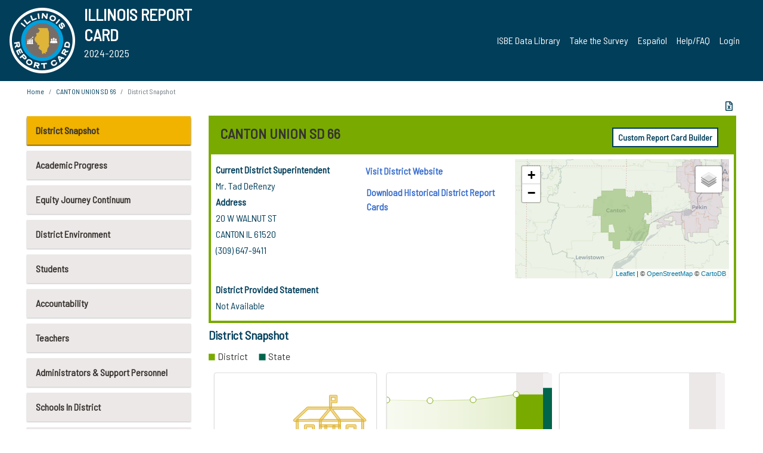

--- FILE ---
content_type: text/html; charset=utf-8
request_url: https://www.illinoisreportcard.com/District.aspx?source=profile&Districtid=26029066025
body_size: 80494
content:




<!DOCTYPE html>

<html xmlns="http://www.w3.org/1999/xhtml" lang="en">
<head><meta content="text/html; charset=utf-8" http-equiv="Content-Type" /><meta content="width=device-width, maximum-scale=1.0, minimum-scale=1.0, initial-scale=1.0" name="viewport" />  
    <script src="https://code.jquery.com/jquery-3.7.1.min.js" 
        integrity="sha256-/JqT3SQfawRcv/BIHPThkBvs0OEvtFFmqPF/lYI/Cxo=" 
        crossorigin="anonymous"></script>
    <script src="https://cdn.jsdelivr.net/npm/popper.js@1.16.1/dist/umd/popper.min.js" 
        integrity="sha384-9/reFTGAW83EW2RDu2S0VKaIzap3H66lZH81PoYlFhbGU+6BZp6G7niu735Sk7lN" 
        crossorigin="anonymous"></script>
    <script src="/js/ScriptLibrary.js" type="text/javascript"></script>
    <script type="text/javascript">
        $(document).ready(function () {
            ScriptLibrary = $(this).ScriptLibrary({ RootFolder: '/' });
        });
        siteconfig = {
  "type": "production",
  "google-analytics-account": "G-TR6JVCNKX1",
  "google-analytics-domain": "illinoisreportcard.com",
  "google-map-key": "AIzaSyA3l38T7SATMgS7wX6w-olRiYc1JaJLcxE",
  "location-iq-key": "7b46a94c395f13",
  "recaptcha-key": "6LcR8gkUAAAAAHugZAyMM9nZOpnP7ytrGN06_Rn5",
  "contact-us-email-to": "reportcard@isbe.net, iirc@niu.edu",
  "contact-us-email-from": "iirc@niu.edu"
};
    </script>
    <link href="images/irc-favicon.png" rel="shortcut icon" type="image/x-icon" /><link href="https://fonts.googleapis.com/css?family=Barlow+Semi+Condensed&amp;display=swap" rel="stylesheet" /><link rel="stylesheet" href="https://cdn.jsdelivr.net/npm/bootstrap@4.6.2/dist/css/bootstrap.min.css" integrity="sha384-xOolHFLEh07PJGoPkLv1IbcEPTNtaed2xpHsD9ESMhqIYd0nLMwNLD69Npy4HI+N" crossorigin="anonymous" /><link href="https://cdnjs.cloudflare.com/ajax/libs/font-awesome/5.9.0/css/all.css" rel="stylesheet" /><link href="css/ircstyles_v1.0.css?d=02032025" rel="stylesheet" type="text/css" /><link href="css/load-animation.css?d=11212024" rel="stylesheet" type="text/css" /><link href="css/internal.css?d=06252024" rel="stylesheet" type="text/css" /><link href="css/printstyles.css?d=10272020" rel="stylesheet" type="text/css" media="print" /><meta name="og:description" content="Illinois&#39; new online school report card goes beyond test scores to present a complete view of your schools. The information here will help you to work with your child&#39;s school" /><meta name="og:title" content="Illinois Report Card" /><meta name="og:image" content="CSS/theme_img/irc-logo.png" />  
    <style type="text/css">
        a[rel=popover]
        {
            background-color: rgb(255, 204, 0);
            border-radius: 20px 20px 20px 20px;
            color: rgb(0, 0, 0);
            font-weight: 600;
            text-decoration: none;
            padding: 0 .35em;
        }
        
        .breadcrumb
        {
            padding: 8px 15px;
            margin: 0px 0px 20px;
            list-style: none outside none;
            background-color: #ffffff;
            border-radius: 0px 0px 0px 0px;
            font-size: .75em;
        }
        
        .mainContent ul.likep
        {
            color: #666666;
            font-family: Arial,Helvetica,sans-serif,sanserif;
            font-size: 0.9em;
            line-height: 1.5em;
        }
        .modal-body
        {
            -webkit-overflow-scrolling: touch;
        }
    </style>
    <title>
	CANTON UNION SD 66 | District Snapshot
</title>
   <link rel="Stylesheet" href="/libs/leaflet/v1.4.0/leaflet.css" />
   <link rel="Stylesheet" href="/libs/leaflet.awesome-markers/v2.0/leaflet.awesome-markers.css" />
</head>
<body> 
    <script type="text/javascript">
        function resizeIFramePipe(e, _pipedata) {
            var url = ScriptLibrary.GetParam("helperUrl"),
                view = "";
           
            if (_pipedata && _pipedata.view)
                view = _pipedata.view;
            else
                view = ScriptLibrary.GetParam("view");

            var pipe = $("#helpframe-1"),
                urlwparams = url + "?height=" + ScriptLibrary.DocumentHeight() + (view ? "&view=" + view : "") + "&cacheb=" + Math.random();
            
            pipe.attr("src", urlwparams);
        }

        function analytics(event) {
            capturepageview();
        }

        (function pullnotifications() {
            var eventMethod = window.addEventListener ? "addEventListener" : "attachEvent";
            var eventer = window[eventMethod];
            var messageEvent = eventMethod == "attachEvent" ? "onmessage" : "message";

            // Listen to message from child window
            eventer(messageEvent, function (e) {
                var key = e.message ? "message" : "data";
                var data = e[key]; 
                if (data && data.type) {
                    if (/event.analytics/i.test(data.type)) {
                        analytics(data.payload);
                    }
                } 
            }, false);
        })();

        $(document).ready(function () {
            ScriptLibrary = $(this).ScriptLibrary({ RootFolder: '/' });

            // Remove the Print to pdf icon if the current page does not contain the 'div#iframe-container' element
            if (ScriptLibrary.GetParam("helperUrl").length) {
                $(this).find("body").append($("<iframe></iframe>").height(0)
                                                                  .width(0)
                                                                  .attr("frameBorder", "0")
                                                                  .attr("id", "helpframe-1")
                                                                  .attr("src", ""));

                $(document).on("afterContentChange", resizeIFramePipe);
            }

              geocoder.init({ provider: { name: 'location-iq', options: {apikey: siteconfig['location-iq-key']}}});
            //End of removal of print to pdf icon for non -iframe content
        }).on("iframe.loaded", function () {

        });
    </script>
       <div class="irc-page">
       <form method="POST" action="./District.aspx?source=profile&amp;Districtid=26029066025" id="formdrop" onsubmit="get_action(this);">
<div class="aspNetHidden">
<input type="hidden" name="__VIEWSTATE" id="__VIEWSTATE" value="[base64]/pttx6wG/q5odKiTu5nudoNL915ZUX4IJK+c7ryaB6Wzv4YLpixYktlSWUkBSPbFG+09ZsC9evc09G+Kv4O90EoXadBtqsg1Wj65I1sfvOHzqtOP0c81wuvqaJ296WaKvzvCLRYOkMxpg6VnU9Tj7CwaNHqpginN3vl2zHB+/7gi30sH5vgy5yox2xsIDDB5jNg64ZwBpkKpB7HpfAOjXUaK2wMY96WFnBYoAT/l+1DN+GebE0iJ8N/GM6OQE2l72yhBUjuqV/ugaxHkS4MGkMFaWCXHFUfJor9zTEvgsUcWv9dSnJbcUASpAsmo/Br+iNIdGJvklrh4G7rPENGrHAXmqBuBK+BMyHAta55cBg8LRknR9nnNOUVi5p5QsmzHxTxp97PG4A7FxE+wMOkh84j7RL1tGvY+nFLWVC5/w8oZTk2WkNPB4dAdMoRPlSEB70kbs6tNQrlylK+om2oP4ZnTzeG5XXlzGSYI78p9Fi6tn/dbkGnoX1+CYvUJPcAGeGKxZO+mSfoWOWnA6a5gkwm9WqtEaPU4bCQfQZ++UaWVbDMDN5XOuHdPGTs9zwnZ1AaK0X4sq6vgPt0UMSxwX/tq/I7ozYbzvxFgIdh01VE2J5t6PET8mI/89S1xhtHG6PFsZL088TvXIHhcgotqpiC5EtslRgwvDYf+k2ekIMNaQrFGpRoXJapkLEoxWUxfCL7jiVN9Jxa2DOufBVt1RUEkFrs1yVHB++3kLYRleCJfZ9vPCuMpxH8KRomVlzTK2Ob9xInR9bFlw4B6wTbHY39BpFrBOI0ii4ugizKjFNNH86c/tiOrHrMXiF+hv9flFjS8jF+pdUOXoSQmISIAmWDSsY9L5JYUtRObmpIOXoLJGJupttQhtZeLStYFyx2rt29EO9lnShwFKGLk+W2YSybYQdjpt+MK070u4eZiREtB96PyYyWTaroa1xshGjrhQqEE8Rrweu4/lWyPXkvDq40aZ9luS+TWunqRb6EdIwTSYFJxeiAXpnSyfoBGXXMzGnP/[base64]/JZrEm6GJ/k9S5lM8tGJdEmHvtiQplWSgpbKKNw4iADdQnaVnYzgdP2ABdYZPj+tTJfOjOctlivORJvXb7kW/5p/bp5i1Ba3Mmi0lngKdupMftgS6j4gKG9rjJGF6nC2C7ZgPeZzDkEtDCL7P/EiC6w2x7+LpLXgo8MUdXs3xctOliI17fgc+JaHeeM2Tw7xqSZtC6q5ZxJdgrrytQ7Wtu09/eaD+SlASgPvTi6yShbkzD1/iqer9Y55ikCW5+98M8Gv75dbh2IG8LqMe4QXSWEnepMDSesgArIU8Rjmi6xF2oF8N/a0yEnH07xyy+Ggg2nfquJCqGiumhTXiq1p4RfiA7AjYssjKqfuntf+XIj3ynY4NW2HBfdJDykWHvzzYLPr3yZlTJdPkeRLLT/5jx/65EKljxYZ2uYuqxWOGgSHJ7pJxN55nzpd4PYAbOjm98SYILCRg70kz4ahoIfcNZhPqmCtVbPOcWyMROVkgxxKADCmxH3ko2h+hU1ABHvBEy6yTT29HVS68jCWMgaOdedgYK958Nb+DmPTxqF/T96qSoA/N+mXQTXALFj7b1XpKpbdJ6mV2xTEAWDguBZD2mrNBM1lGWkdjTzbnoMp4S4jG/Rp1dGObUwbHd3E9WY7bohBHBn0LobCCaglOuuzz43NvBHqsqhnGfsZTFE0hcPUUyTmf0sG/sGGyS8o5HCdXE6VOmbJeTHXZx2/JDh+0XnMe+s0LWAdyKZS85xhF7f5muY9yFmTSabY/cpw7HpPdeMiIvyisPWKFCP7b/[base64]/grpidArTaNA0N0Dsm2WY/Up96cZQsNGWsXrVoPrKMe1wN06ngsMemVsFM8DefBtXwFlnuYe+jbIfEZ82SggF3qZ7QjWXo/Fx3a4fn1lM5458TAznuHJBYUFOBe2JaPcEIdgW7WgSP6toJwGcegu3tRC0O/ANK9eJZjP3Z6e0BnDPHHZH+Z8gQHGyjvkZWovwfY2T9ZJsJsBFxLudNgVHIePpvbQXEiGMJVQB8K/6HCNFjuh8nS+LsRiMrD8UfW3fmncsuVsjQyABvQt+2G0PJMrBkQx2VQ6qTr5RnQzwBFrmLfII/K9kqqTFsU7zGIC7c4qQTfpXjc+o60zIqy9w5V10EPh91prwmr3y4C5GuX9JdndOU7g9Z3q3LK9WgFukUSe+vWDwhK+lbNSaIjrxFichxY2HhV3Otr6OjxnbMCioIeB1e/RxAVtpxhtjck6v/N/kunI1vPw6/+DuRFDOC5xWjxcmH0I0qrpCXOKZghdEgXQ7WgbkG+onG9zODfamn86gxEfMIQo3OW3aagVgBzBzhFA3I66SssDFWv59LZH/OqMzvQ7B4j4vbB1Thby79/bhFfu8qLos/Ei3lvweqCKL9TTmORm9M5NQSW9dKmhcmiPuTj5R7blfnyJtlse6KhrqjHX3qsotYg7qHyCDuQGocwOSEUpZTp2DtbPJP/Gcmnokgu+anjAuWexiJ3HgTNK5WNvVq/UCJ9vylacQGyBoW7o5RdzpCuk1nlNuRTjr8nZJCsJv0VFkFgK0a79R1d/ZoMlelZHnbuW1FyfpTB/4p45+b+4VqU5l6qWfvHnjL86ZrmFBejdPGuYRohTE/Qlj+J3jZUOXQcXVjAc5BOkCtTQTI+bb3aKCUcC12wJHjdY1FgYsNEJjhPTYXGEUgAzcLFJOma5yOh4EyeeWTm/Kk9j11Dk9OyVll71vmCK3KkAgSr3Vc8qwTKAYJjM/OXXaKaRSvyrmw50pwXG3I3Lm29I7eEO9AKElihLTaK6qM2yDLN0y+qUKT2YH8fKgIcQbKs1jc42nVYL6VsRKJcvoxyoaGJsONAPGNV/4HtMZR/JTpGqNDYKYyqm5qLxS4Bn/[base64]/nd/lkxV5gLk1L3LM5+WNjh//K41weUh6w5Cx0DIhNu+BQiX7u0AuXKrCDYP19Iafh6DgyqweaAK+joPxnB08G3+G+WzJ/03A2an4SfStT89Wi7by1VFSLdsMfbUv/LorIiHTDSXbgQHuajvSUpNRUUzSYAI/VqRARo2gXlsKooYwZ9W8tepX3MC2t2PL6ynQbiEYrHmD3SYGkjJB4dJdRdS6j/7Pn0iw8Ftr19HDl7D2ZR+NPH9199sb3WyG8KUTSkkXukReTOVxqaBi3d3IlpTuI6EoRmFq/5ycEfUvsE7fHoWwRY2oLjY87Mzsg3a29N8MCdgZvSXV0hQfcKb3FJ5I6oqcX0dp2ASgVD3Ee+Ti56olOBKUsTYpvI1fgMwNwhwfTAoTQaAMw6qiTiGSFdAVHlZvPkgdzL/USA/msc9PX70WbfsV19VLUJVaVZaQSNNdFiv3jvdwzGYNliELMDgFUDlgsBD48WSCeXRCU9gdiKKgZWK5Ih42OTTjYZf1/u1Vid18QlSnizuqdyi0MlKa0AZk5AjDjm7DTyBSNvuILLnWJli1NJaK765ipPdC81KdtqKSQj6TKc1UB/[base64]/dStg9B93TtgdFsOV5Fwj8/wBcy9LpFOqPlMtqL3jDPyHpF+YE1cn4649SlOkVcmEozFKQW2fKynf4pGYUpruaov2MIGwRYlOyfdkSA44LiPMxIoxjlzLMFXdzKGGWYE+iJTGmOHbIMG60zAcxlsd5HM5G5XgaTj+WW7YkrGmEYMsnPORhiy2Hy1Q+FyYn9QsQKaGF8iP/6my9PX87LEnp8XXI4z8wv0Nw+NsIWoocqPX+qWDDX4JjC2GsmS2CvmcJqoZcGi+Ve5AbGA5KpArc/[base64]/9+0Ac5YUBx10DUdt6bVH4jIfimClnVUVO1fTpPmoawLVWcK6kiPOYK0KUjccq1flqG/dGAb4pIdjz2u8QR7m6QVfAUfuFe0CNebJy6njlP9yhLg3uNiSaS0en30RsHOHkcaX9QgBhUsWuMF34vWnhoIhY+mpLoQ8/hwMRui7XovBlKWrBpBGfI//YZDIqpyMuQHDw3cYt4mgCB+Xf4PbUG9xGL63sbudj0s5vHdAm8K4m6AcskC6EKR4NgFX5WPL/ncRrrD6cg9sMKxAE/mx9PN18IhKyTHUG2YbO0He0NtKtJLRm063Vb+LogMS7AfSqLvlrs361Zge4Q5ixilqKiYCGdNLGE+m08A/Edj/ednLDA7isrWUu2YPCHc+amRgTTGha44DG+uP1Y/AVf8GTqt2uRKOQzT6mxBMtCowUzb5cHVhSuBCSZkPCDD5zOGVBdOmLu7gYIB9fdNIxKIvIOxG+moHykPu8hVfVjOhVCO/SkLMOLrRDc2Dlzjru9mrNkKKcDbklEIHkpi48MNa9joS3tNJfaPzW4tHZtUMzEtYCIb1jaA5N8Z4+RG8WcZnzMA1HtDcIjh8HsydeCuo4IWfgCtqanZ4aGGiVSJfNd/hR4EHmDmW0BTkoH8PTtyKxtc/9sM9YhDBx5y8WE84gLcwUkvYtrnpcuixF19lBPzoYzJg7wK2na3WVt61L2xP0yDHeuit2PPYTcWEJFXL0TjdQfP0Q3aB5GqC+At6Pmp2saLY6txnDz1q/Bpa8/1KSw6eHQcdntMG+Np4LhmT+9vCGrBjw+hAo8Ley/XurFAxrFYsQjIawfg2G73ikizNW0XWZso49wVz5mm0AWxcVkgQOweT/+z6QvWS9sTyBfv2am9oVlV0GreYv+Lo2wZ7+qR8O/d5e1JY6IFz2clh10o/fJQZcqB7ScjjXNVbpT1FAd5Kbt4uywbtoZjvoOYKFI7V7/yao+mdqoqsYxA3tLwmO/VlLij3T2I46p8XPYMnNDbJ4dX4aPQ9TR0uyjEt5wXpMam3qAFkrP86xRjgzTj8Az9g7oV97KxKAEwJ4mFN2XA3pyEqfv+eGXSHfE5oIJIHmmcm+jhn4IvVOzqzE8RJPk4swNvcH7LNfFdYNk8Kq0YNgjyayOJW5CplBF5pk4/Ppv6GlQ7e+zLEUVmcCKXETD+kW1W1xEuNSY5tMaFV7xpYI439AhRnxRGBGSHHyG1fkPNLp8CWfqH4jAnbQk76yszE1FJti2UtCcQVD34Ms4mPMlDpgjhcKt3jmVADqcLwHdajjNW1/w9phONHWtbIo9uMHHWQJHVn6a4tJPE3mGJgs6xQO1TN8nOohNm5zuINabexJXrsoYYspdYxcE/TjVToCKaVEkAbIuvwTlWIVmlwqUL8BqOjQPe2lPw6MRwsIjcqOFmolB4w6XfEKkXYr0U9K4mm9nwD2KlcRROnjDI/16iWK+NFwdJIhdfj5BnnEjN/FA+J4hMWBZGOFV6JI2tCw/Ek6GS3Q6B+ab9g2vHG45vKukuRTncF3xFg/RF/lfvHVf/+iQ5xsjp2rjbGa66RLvJdKL841oCcMHLs7We3MfP4zp39Ext4k26CYYE6Nkjjk03/LlyCJGh21gJBtrXtMriESyrzLfOGSnazZgofw/u2GyNKjGi0BTg2OjixoiT/xau5IUs7bR8hSHEnIcs1jFV3AmQfUfmJDxfI6S2AX+Hm2zE3tKgDec9sZw3nzoTvGZaMLAMQcJ+i75L6Tu3SNXMyW6qBKLqJsMcAqrryY/6oc8aiYu4rr3weVDS7yJL1FZ7eRuALNQMScy7tGh706qQVHW3SQt/Tm61SxuqICpBPHOadTd6ZpDYwCXPdZyJtjwxCan05EOIdcP6vvEzfovm0SngyW1AEvA8B798MxsaczB3NMhDF8zTmW6ykG/[base64]/ViVelmEUl4Qy4FU1qjuTDnS8BlrxWxwVwAzdO6Jv1K7aebnmXgySUJK4MB/yTlAXmJztFcwVn4AI6uF/FAi2EH8Ds5q6BD3A2p2OYA6RRjbZ73SCYCtEkBuP2I0oXBEedwkJwVyfzN0rInZL8Qj77rjIuaJ/[base64]/ofsS4yWP+3E3JlsR5yZIePAKTbJH0YTdgvymxtgbu9LnfrDD1XRIIKuNtsjYGAi4OZIlcKunqFcRbuAZZ2ZurMcP1tSd+SHw8qFeutSyCFvP1dnpoCXFW4pshPBoJsJNX8rSpz/AYPZjIqH+54J+ZuRIj83uQaQ1NXZXFpxBZOTxIAWSYBO/ns+oB0Y3pFR3EFhP103/LydSM07FaOkx8Su4wE9QrBLL1L6ddngPcGAwEgTzX+tfmEYuRTzXfkh5/4aGBouo0N06S2AwvHmshd4jbiCWYdtEMHBWYZpu+AqVrnOSfMrzqup8oow4q7kf9fPRpp00FIaNilGe/Y4yY7RGHglnKu3jZZf282PPjR/hTPaxt9Xx8IUNGQVlcDLUU0Tp25Sd0HM5kDrCn+x9KcDVQffTX7V9FZj9zKf7Po/mOws/qpCgbEipI1ozehBRrc3RahLZDkVDp4k9E/faBJycwGnam+vsYNwUKdZ/8kyhbXR21i6FrAshn6Wjpb7eq6Rg5HQJbhZldBNAvc9IybdsVTo8ORBBoJYF40OeeQ2qCMnEhrePS0GNbniv2iU9GU5jYEwNQtcaSVufzy1V+ANAH/YqQ3IMzM2bWjWbCdLU3P5axI2YloKby6Ir67JFuxsEMiKg94HdtlbgNxPIZ0SQdwkeHR+nTJQR7sgM2ki2zojzz7mA2BQNHjdTh9R46fWszdU9kdLdOTeM7kZhy1r6JPzELE6CrciCy/oHOkExvrVuqBxnwXGPdNxCmVNM4ZyBBYw9+3q1nhs7mPwIRbRPLUqz8MX52dLs9lOOLmevxueEjouV250L0ILnLfwsfI3UEpkmqYy/HHgdLcexlX52J/hYbKjp6N11vTDY/xuE+NVhvIy5cftfGBNofQiRZGPZlvtRlsD/DrzGvLyBExzeFxFryAmoSWCXMR0270oWX2rcEgAaB1PtMj7wt/gCfcB7jpQmDm7yuXqtcPiqCUkBZgx+hwRsq/ide47p/DgPZtKm54wIKv20Bi/2D33RGCxLHrzSHTPIJOp3foYBiueQQ2qqX9mRYWYmbe1JjmPPaJZBTID77InPPrJk0gWET4YjMa4H2PILxXQPD3Al6hV8wUnZMbBYS9YYnJtqxLNNVfktrZP95STrQYzVf5i2TeTCfd/[base64]/[base64]/UCHjIjeZBKuLCA2/Z4T4YqPbw5ahTZxyplP3sg12z/BFvYTsosKnK4wZTNoaXsisJEaYQpuZdTIDlcpf8uUyAfxhcfz4t0C+7xCvcoR77/sykwpjzneHgQJDnpVek0HbJ7r9Tt+M2aULOgclzpKQ+RWii5DqaDx5ZEJ73kiAKEfe7mcHjDR0Y9bTK/[base64]/uGsmDQLRMuI0xRmLDd4mxvBzgSgs5zu8TDKEXiM6cLSw9s18JAMGxt9v1IQCOjWG+bqTm2EFKmgM9HB2MJvd68ISYTL2NuTw2JMz76X5ERrmShZRATxiWa3yaZVL7NUAQtNd61McGy/1Akz/8i1T3gk3+PN22jTX0Hz0WfFjMlf2Apdb+6KZ2OMsOkRb1+HvMHmKs96wKi1wsIVxxsVTmJEpvwbobAYo2s1djQiIn3/m29haci4N/Q8CHalS4JnH/+ubPhcOiPjY8Se2flT+K86NG/Zs3vF/aqXYwJpKieYymjQRt7LgUTCh7+IM+LJS1s+yJBlzM23M8BX2szTPCN8GGvg7Fntv/TJYNXnQjddABDq6lt1wIUhArGMzPerl4Z+ddjXvtFYjQAD5yO9TE1puZkhQ6FN6/8H3jSv2rTyko7ulUIJrYSVnUR6M9ozTpBopNgVDajjo+wPyXs1hK0zN3OqskY0n0esxuBj7nFMvyLwbcPNb/rrA7uqPyiekCt06MkqkEAD6ihCKPgir+M3mDcD77Eadog+l5Op5d6zTksmWDhE4idpHgSmgbmwCuJCHs8YaiRQykUzfEVutt8oGEK/NDppFt65yXFaURSG5Q6SfUbKuKxvCvntVAJd2aKcQl9Yy7prxvFCNEQ1CdrOMqUJPd50jjoNi/aq9/bEs3QzpeZv3g/GTJ4EQfRQQVhB5eremKZ3R00V+OQ8ET1//yTtZS0adbweeZ47612y6LqZmzKbSkaHkrpgRQ7q9hSoQKBvmthEGLX6q9yYWLmcZ/FkY3RRixQ7mG2vz8b3YcAXE3BJq5kHGdcaTr/ufBnVpgCpl5bTQHjF/[base64]/OKDtBay3NFthJoC0B6PpM/LpeNkJQ7JTejdvOcWoO6diI/84S1iCt9l9wbwjyZb8FOHP7qJnszu9b4KMvC+y7wu8GET8bKoJ0aDSi5I3Q6/EnBfAroXFE7CgoBu9aDed+AmRm4WRn4dB7YqhvHJEL/TdjqhAm8Ms36eWtKVoYHHnNKpKN6yVIAcubkq85S9TUcMKQ2Nb9AIHVtDnLvU8y/[base64]/o0cKE6XdaSQdcFmzxMYL50fhu0m9qC5K9Sl8qHUOOSYQ3HSk6UbXI9Oz1xhRh98tIqAPDcOkR+JNCAqfLvjbTv2kMtxKFQQrfL/mfmdkzQ+PE01Hg6u20l/yi+fKWdYNE4WSp2yGp2oxdrucr3/wzWiBVEbRuFRVpTI4dG736WM1BQC+sFax7p3bWcefvxgvDH/qboNDHCFttP2yL1jWMx4OlYgtyZL2hZdBZjGxkPRzzMK4YV6u4S2iCE0MYSVUJ8MvNRYspnVe/BGYyhCuvvS4K1bPUckCZ/sJ6CK+UKUGcarQmQw1MEJsVuHAyjA+CjrpVbzxHb8pmseISyRZ+OEcyvB4wsweGx4gtXyJWFGIvNV7S3Oy+jDbRnLrJCdZWA64gmRByiXW6vBnWpwxio6TizYYmo/[base64]/GaGs+9Ri5LRnDHbU4/6QfVc7Zzzu82aMy1vLMwsP09HcXzVayzwOe3nAZidAgKeHRQwwcC0sQK1L7cPxT71/Kh6JmWVLwD4xtejMHvTMWcn+JOFTbBKHI6RI/hRA3LIGnPSaa8Vxny/GBT379AHCwSxFWF3cd4raEGD632kBz3BPJ2VpmX8sfWi397DXsQc15vcQUYZdE0AeRyn+wMGR2Zwtrqxjnp9lEI6yySyGmh4lykGjCFkkSQKduwwyAbqI493FcYoQKDInDwumwSt/[base64]/RWDwNATk2HrfMyvYJj+GtSkdiYB7qy0ojd3xQjEk5mUPOt0hPrnnOjbysaerQ2bXV0tZcM0eGnGSpfpwyNz4EWek67H/Mv1d+ZlQoAsK7BHR8Dic8wfQVaUFPO6rb99u21hBYLP5e2QDUrJr/kABSgT6K1c+MWjBlsJVU6qWxtfMPXnkGAgb92ZWpsGPTspNG+lSb/OsUuQ3S2rd8htmG1r5e5aPgmI3eRdth5ReJa2uh45elu5HfTBmC6RRm0Dybk+DzaRoITMPcojhx/P9TmAd6wx7ctSxf/n3V4IZ7woRjQPqFVB8iS+Z6AVYDbjjS/rx/q0Dl79TZKhqf6iAAJspU3ykpxSGSFCDvKJOt7j3WE+Kn74q+W9s/TVFKMYqWyMIWYN1F+0S1mYb5txTfGglWB/2YTue52GQ9KU0NpdFJ+4vCt+xpiejov4iqCakrlYYNsuT/5dhRPRtbEyla1L/T0mAuXZJXENcDUaZ1yG3sM2e3TtuJEW106FK/8PBc+PfH80Q5iA29wcDm8mnIA7cHf+4YKKrobsPnSi3TsuR9454/dmAb328kQsxIyvQpL83xJxSkF+6lfUOBkIN605sqC/nb3bYYljgnN+XwUBH3VLw4Cjc4IQArMO0E5XE2JjY8VIMfn0Zs1h5/[base64]/FNPu1CeIlruKiaK/3wgFeT9Ma7b8TRSK7cuyT4SsnmIQc6F/p0inrlwUp+CDT10pHTccMMKmUOb/30/T0Yy8cI30PCOYWEdSbeieUD3jRoaMGO2boXkeRRdWSgukQPzYTtV4/j2CpQfTx20N9MDHK07NI/POqaJ3hoOXXfQU8IHC27lXJKnnZ8BX/zg2B+hmTAM4q4I8S2nvEoiCAAqu20Z+br4cMYb9KrQI/20QT5A8tgbrd3VmqHLCaGffcUtEH/HMUzOlJzZeV8BEYp+lkBxyy9huvv+RNeZnUYkHkw84528dscEqQhKWjIBb8d09N545Np3BGfaJSPTAeE49wuKX+e4ul9966IhK5ktJj/9M176o5ZJUjJppUm7qiJVkB/Z56wFzUf2zYheAlq73flVb46eS3THP1p1ecpPtN/N60eqYEH3W3Wg8AW36m6docly40lxssRnV3QYzvHWrF4Bk/rEt9G3Qf3B+s7waX2k9mabgIudqp00xft+ETmXViRVNw46aFGVEoV79hyD6cuP3rJzzJNQa+/k01TK7SRKwWcuM1+5NQ70Gzx7prUYQpDT8C5q8yn1NM3bTsRhrwxPUXnoM4mY+RWdLl+aQixKIQe/t9EWi3icnw75plpwOwavhGhCBY/zHornrzhC66DDsvR8cZUOo25KVFV93THOtW/0N52OcSmDkgWxFY2VhEt9T3zyWcHOmD8+SdFRTpa3CTXaUFTxCoKPU4i34+QmvDjr/2hvscFlstWlgHYl6ee6FdWobcuT2SR0LA6IJ3DJBL1mvfyAumiWScAa6ugb578Sttw+lx7t7WwkjOExTeyCXe8BwYOouHYpLmhJISYJ92szDoE7d9Y5MznvI1JI/exIK3I9IfCtP+D8jPn/3XrECj8LPC+EacaM9D+w3kcAjJ6ta0BpbDbQcjbUHKRs4sZrag4iWvN0GDk6KdWeyfIZnL7qVQSkOkzvoTDhSVsG2xrjZXreI5rjgMNfj703DBz8+xzaF0if/ja2EM22xZYnMqGJkCT/PqVITjKZizNcqCYI6UWM5kgQXfpDJ3bbXZHuTEd66D3Hzx4/eIag6HjnW6q3UnavrU/MBCQXciLHGY9b08mAfm4mO63Wa/CRNu1QpOffo/xUWGkm61pAZIcQ2t5cmcFzgmfzs2jzA5eonHuSM/PoATirvFahAJewatQlTA9XJa3SSXQfS8+NAk7Be1Xr5fjOo6QasFVmaHaka0QKIloio7ZbJrC8hSWy7niJNlrLXrEp6bqsoaecTDfsfi2hXk1RroH2ncXp/PiONt45cXxw7VWa8rnw2L5sK2RiOHnqDL83WwRcc/gn//lPCD+CFQmkq2P5cvuPmKx5v9JS4QYwgrwPEn9X7WmiSfekUQslFTYntpY2CH0XdL0ZFj0ezfKz+y8/iQteU5/L+xhSkdXy+DgCeLBjocmX5vYDiOpVNzzqWqdifZjgO50pyL4gRju3pp9954Pt/i4JRUfLxOlVYojsUOfXAoohohkyELEOFAAsa+kL+pyWLjs2kNitkjJTpgYc0hkuMhO/wBykjl/RZI89pb5VJ3CKzlff5bi8qW9Lr+Uwo8KcmmicRNyM3nYYJlZhwc/DCjUM5h0yg9cUhhz8kJ22WzOeiN3xwKS3EbYfi2yI1ucLF/EVqX0dvjQerCqArm6/wOXdHllUAej2arNwFDHYHRN1xhoF5MnIKrKYaEuY8MBsvYvFvDCxdETxIq84NftMUNgSirAplE1hsRSkhzC43E10tm59j79pFN+b3GQQwbnkiY4n91HH9D31/JbpCoUc9MJbn/njI42/rcdMmJ0a8YpZimEgIiQQ4P4ibrt3St4DW11jVOUzhVIIQ+dJdaksUqVE8/g1Q/de9HRNz1nBkpITj4LnF2g1FUWTBTK3lJnkHizzYT4WSrpBH4pY/2EPHOrnhG4tAik2uTFY/8LjWZN+MDVrpLtbFuvwl+U1CaXnbNaq+Bqr+7h7UUErUefp5dTHphTS1y2ocF1LD65nwb7OxmyNwUemw4bCGtEfdaNMxU9qL0y03YapHGmkkXWB0vChfLgZ43YC0WWIs+mDSXH+cTHPeFijy/N614Uu+6TR9D+w6OHch1tFv+N2uj4FR11H+eI0jI1heI5AhX55dHT0unY28RvDbcP/v5NaFms+EA6KOUfr2Ez0R30B74yzyy4hqQs7qdJ+wttmFNcSeBl4dhFijX0sPQ2FoUm8J65a948lLH21afM2lgiIIB36gXgF2CIQzQK0F1YPLYM/O3WNaxv2YxIRFYaGkmQOmseYnj5ZyEleKivSli4OntjBT55ZXSpzs6HLnLEtOJ5RjwFIEoCEOaiHEsOoJNRnfhJIlVEWBfmh3lAl1qZyx7ON9RAHUdquFwrgu/2mRkVdC/q8d0+X3Vt/PKknBmS/cVLhyIYAhrqP36akd2tl8EJVwCHzeMOB/nR1yLrb9tnaoTBWbVnotp3+0FoNQNBnH/5BLK6ZYhQ+eFRP8kOZ9KSVfOgbBn7HvOWtXmovEn2Py96DGowgps4hK2ctW5BGTrfNIsjqAT0f6F3x/IlksgtDuCMC2E+OozecT5Up8PimBLAdFG7JcVfWnRs2G4GBpQiEXdd09YTqnRUyd35n2pGsRMc9+mlwKAM5T0WwSgTw25xjx+vCvUyzUtZH+s55aFNfpeIG1ioKWHGmrn8EF7Yq3TDB79jYvK4jyepN7WibF5GT9ss9F3VHj7kjelS/[base64]/u7u7amS8ovBL+pgyorbE0oR6zkN2HzGKLj+9JHJ8v9HUOV1M9sBjRaVsyGpeF623auXozHjmw1J6hoIMOI9gdbAdozpts2SCivhiJECxYWER1qO1gIvZyJaadmQDOg+a5G5mWQQWGcfvxo4mU/bI0TXXsX/ETTZp2HPJ04im1vPjyG3pP7sYs0XTK/DJDVKwOg5kFe13ugw6xdQunIcvGJzp6R1zHSOqWNT20enQDgzDXFjqyN4eaHlbu47JNLViRPiRjhmX5MBC+AV+A/jzGsCdfWNhI8PmdrChsmM2bP0jjQxbt4QcW1S/O6zh0rrVzOw/WdCuMBAFMQgkyq0tp6n3JpX05ee0cmW7bexV45H3L9ksi4vgVSOosu5HABswRexwo18S37VYn1RCd8+r7OgWgQ3Cm9S35czoJHCuB9LT4BKutq0vy58/[base64]/[base64]/Xfy/hdHMIezGAKHSFNAJoKa9mG9zPkvra1E9IVRXkZQvSeWwARFbYozJEbi/33c84b7b0TJZnxBmhEC016QWyubP/Ky5K5LPEUjM5bvFNFo7VK0Q1BPnDIaNmyY4hR8eais5OxBCeTd9q8xrjHA1FQsOOF0RFhmnYfZzAcK1+PCQsCJvXVw2HtAKCRZyWAOsFG8oz6OGfsaJQlc2LAVuNrlzUUHWDVMGA0QsHlYs2FtfUuUmvCQW6pmAu7RSo8VwYLBvtdiGs1ITzQ18W/nopI6x/n/gBYcUaeboM8kpfkx1CNP4EUBWMd71dBpOyS67KIydfpAMkyAxzN3bIvy5lSntXp3s3Gru6sPHCINA9y1hGSFPXgHYMqht9EQ0TeEQJLM8YCG3pTpOJTIr1aD89ToKAjLzZOR7+PgmpQwrDZAbvrzLxugY6fKTCXLj2gOjcqqQcnv6SBPdv/[base64]/+GQtTpJqYJ+l7HvD3lEiCb24/JneIj2SIBxWnVpAUmXPsQXw3YIBoaOAkvE+CJdKdXgFhfE4KWqljog8Nq9R/o0FFR3IJq6a9qjagazcV8gf7pVMLkXE/pHxIjpJl3PwPi4l8H0S31r6/GQYIfiVitWuGmPWZf6tCGYrZRtwcMeZFKhlkKh7GpbPlcu1ouAR1BRnIdSmg6Uzxz5jSwtydOZgxAs89y4iXqCb9FnfeapgcQJy2kdKAjcBdLQI4LL5tdkY0PRv8ldjgHv3ncsFM/syYVdFWoeUMXRwAHHXW+a27g+bSn51S5/+1dudgvWM9+3Ich/8JwH8dfGF33GySjjkdHkNAd7bovUy43mBbChyv5GZ5JloOwp5ckW9N3FhkCqpJHpvhHU0phGksUscetaKhEVDAmF83wh1GSIz5VuFhmFIJ+9AzAF5RmFTmWP3XyjRXO7Il4FzT8I6TZFFEw7CcJr+39fr/9H4ViU1PU337mSWoL6kTqAN2ePxpOhvBHHlZdpWZCNGanvxpLWilMEGDCnpXrtMjI4/TshAp+dDjk4CldmHkYOVyu2CmOIcED9AZI8lzsFfeOSOQn/rAArPpQuVEfd0LYZkq0Z2QAsiM1keFUfcth0KdwwXX/MgPfeua1Ppel33wYNcUFyFTzlqmjq+8BCs9l/GWTEFN6YT4U9uBqRnLxHN4zhK2IEDTrwh2PmTTGy+C3qXKe7V+G0JbkojlrIdZJCZGMJB1OGc39p+bCV08m+K+DaJzeORveIb3vCyomKvkS6Ch/evWhqPmZRJR7uZYf5CXq27W3naZxrE6B85FEkp2BNUnp5GkK/N360Ri9cYoQybp97ne5Va4SyjWSQa26IR4BEsKS/Vsc6ef3FnCpUY8NbwHGiY2+k1XMQ0n1fO2TNi9+gpJBv4KYHq3/pmHVbPhQ5f2k044nMqxDeZghGwG+pVv8kxqi60f9h3/01bEmexc+8OF8LQVfBdIJZmaLNEhTsD7PKd998Pk6wP/qEJhB6PJRz0SNNcARiGwsT4YCKYmSd06qzbpqaHf7Cs3Q93UDXfVezdX6CZMpwyHOj8bOhXp5+EKT9cReh7ecke/CjUQ0onB+tcEMtUi6RHCl/4WzJqhgPJbERuPeuBzsnpb9u2w4IjoI1Lqq7vFiyM4ndoRfAYCd/hQKxVUqKzYNOpny60tbPsl6G7KURCzXHVNnW0J7FjxhL+jME1l4oDwZdNPNot5E/[base64]/DnSL2QbJhdRKxjdglN501pE1A4BqukarpTI+i2+fK/8vF+KwcWqsjJl4Ldm8kCnFgQGJrwNBZIpajZFEVVyN3hT2I3ZB0KcOjtVvY+YqcKBCurWI6776IXV/K6wiuxt3S5S/WXOyTmRsCr7WpfHQMrVXS5bap9XjyP5UOPxHpJO2W1xRY+3IYQ6PH4Rq6Rzl9ahYJjwd5xKb64TjQyq3p6iXj5BRzDYdg/[base64]/PHl1LaVcAsgTSvHv4tMwnXN1+tVcCQTaV7ADkBE/YOAbUsRo81qpmBrw+jgPVY/DSxCMGrVV6x7XlTqbQMq8owndLdLcKd0au0E0ytXpdEoVosvTXJ/ru6uNdY7eC/7SZY62ju50glA/Qjor4AVMEYW3ccefM1meBl1suhx0ZZmv2xxPLh2URHNAiGxIN/3DePwwiAlWfkmJaYTsVj9Xk0bW3RIL3NeXv9xTa4sIVbKoyMqJeRUdhXREydiuByL10nX6pM/clRc4/2NEYNaAQWSOixO3OE3KWj6zqLv4TlsXFnfp89L/R1oVLFzk6zWjQsJIM2RC86O61v5YZp7RsAlDg1+N010GY+05YWBshC+f8o8oMRXtrHnKdjV94XCInOp6faxHno/uExIOEx4GZCiwb8YQeYMPOr1eReRBMTncyxzbAobYO4/[base64]/EKlE4ZNws831yO20cJ/EN09xfDG229K+DVSUjhyvqmq4WUSXCumjtk800CJqrQmbvfO+yfoWJbikzcfh+hCAQcVpEX4LT3+/fL/hZp6nul1uDMg4v6IZ2sRUDfYexpRB5eackPDdP39pS5hs/dgKCAIcDRQlsIuFJ9syHr4v0qO0ZKDt0S71nMTKscJrGiQXoxmTfvH2GsZ/TKhlyJvRTyUQagx5vJLFfCdGdX4PuoUuuND1NtyQyt4uEY6/mrPa/yLWZUWbZf1Eg3mbQIszc+Z5xgASOqq71PfK+zV83e1Cba4622n3fCQjwtD1DcIRBD+VXP4OF84Gzq6iBfHAAatxnOCxeBlVRvPmzBBufhW9MpDAg6sonHLIfdzBxLMFTsMuh0uhlDIdi/yC7k1zoCqZSfreI9KDfHgZkjdty1Yf3Qp7y+6iwDtKX5HaSWqqCku5QfJl0VCOxYdY5b/qXwAjEt4PwoaM1aDbQZRhrJsQrktgy74Pu7K1POhRyukwjcydHXQHgdueIt2vfa1wq6CibNyhsHaHG1jAeoYAkVpxSnE9oPVJrXgea+9J9xYbN6ZkiJPYD9rmFbL1FxvcRQmQVqantxxt0sGu91QIKmhtC1kdQX2d0wEYQE2D0uqIqlNoBAS6vUBfyPT80TppEV7V4Z/uumSQZKyfS5aRdNcwjwecGZPR5XlW3nkzA76GN0SVhQgfMIR7XJSzHhn2BPfqPTV7aOGUfq3NqkEy+XXKTfM39IiMcL2H6jDjQeYpld5cmO0IJQ5igdcEvTId2ktphUAfJ2AhzY5QU/mAdOX7BbPkPtc6XJMV8XyVlAgU4NZ53qy6u/bSBkbwa+Cf6WbbfDFZJDATyTJKPLwj5qNo1wB+f3+vyMxuzyLvC2eMgngKD9kOSAkusQ4htotBGyrgFE3RsFMJGonoOGZPKo/jORS7m3qluoAwtCi2dh9WqE5Kj+oG9pNJur0b4TjCIBP2DS9bLMd/H8IWn0FEZmVtn1nFKs8+Z4Xsn6zPB7uZuOwyOB9fu3vLRNe2OarAFqYxOlAHH2rx1wDOw9l4+xmxEb1CIr4s8ZiR7RWgsUXxv+ETGM3Wl4tYuJzwAsAxseRj9RiPbH7nXRAPw8/jy47dcG+31HVigXb18czIglXFotbmMBbqYb9u1PYj4quliagZr/d8gR3du/3/korulmybzn0/4pTcqyTCcgvMYlcnBTbrfEtXryhTvpszFhc4O1uu3me2KjpLPUhITS+HwbILbOdpaI3DxdXogWq8qSQ8CSGJUUFWbUPU7x3upLA47IARMIMoTLNO4ZlwW0hvf21PDShwC9KDpZQF1f6Qc+1eSVtHq+jtlfsbZ9kBK9mJSkW7o2npWdQVAXaky7S630zQkeWnXlK/ttDOg8Loy5L+beWTbjQp1BRa9Ee8YbBjVbpjbzLck8NZhQ8QNdsMwFVhC5gW9vG0JOgE5eFqC5YdIdj8LEaQC5z5Vn5K6DGkrOLofRZBkvGDhKjVmazvlIUXWxmEbd22a8fV7FatC4R1ExVoYgid6YNaFWHNJr0s7s+KMNEksKGxTnDnb14vH5ZOncEReITNRw/iNbClktWNvaXCNxfzSF/5ajgixiX+ry1qCnZjaHkqTz67UC8HgyCGUU8nvTnHmPqkT3rhVbp+giZbmE6r5gNVhZd9F32pRrSBrYzDtDTqesAF/iArsOJWLKHCyng/dsrWGKF6D+jF9eqlr/g1LwBGkE4Qscwg+U3KqsK1vAdZMuu3OiYuifj9y7y4oApohcjja6uFKYR79aAVzgdAHDeV4QjMr9OPlEBqvwbPXHv/H8qn1BYCjF5scPlvk7eJ1XmBnktby/j/S23s1UqxDQ/Tf9qADK29D4PJb4+GalMT0sRoZpOfD5E8M4HzY1umoF8BS2hBSNfVGeiOanUcgSzK/LArufI91LTqzUUGJ77c1LBlMdQzZGF7D3g9KKxmJtWC/n7C/kXqe6I73iG3uJT36CHQ8tfENO0wQsCCHgUF1wEZz2RFoJzQ4CyyLDsOTcGmBtBE9M765T3ufpX/wm9VGnYeF3Bs+HDy2oiG4qkGoegqnOgyonx0hME1eKWS9hef68xzc+u2XYnaSJaAVN6Vq8M5WTQW4ARCQ1TXFvtL1ALFRuzSg1/PtQqAKaRzYCGfiYYVeAsggwMxQHuJAdGW5Rn0YJF2mvMXdm3PKJyMACfLrwbsKnG05QNgl8dy3yw/rASeepm4Tawm9GnvQXzhPtdaLwXNei0bBVqdK68KSndDYztHp7LW1rROwIdKAFu47T2jQhZiHZQVQmAo+D3ordejCidezAtLYIDSKKa1s20Azj9lQ7b8pLJBcOOniD+rvn04KSWCuLdelgR72ijNP4lP4/SOhqcDNO16sBmTm/uI0MVybLJ5yhrhVen1Y61PSFrbMRMVxEHGy6BwlfbW5+DmGNhjxpGHyF79cOC5CK6BejF4cQfD6ZH4PSGJWKKYEGHWHpvrZGTN55oifThM+aiw6Zf4vTuF0n8UYCOQ3o+1PQQRdCse3r8TAJ/v0INqFIhFzrE4dDbPuJeZm5vSUyVPPl9N4COb1XOhIW4K8R51qtRcSu3oDakt9dQyAf6FQHj2NBIEH4slo/20NLwgeoLMro5CDfR4lE6lPeDqCmDhUyQbCH5wrpKMGEoYLHm2L2x1xvv1Qf5vOm2dv7AH+Se6i1dXOdU7SBefBarmNdRoJpVA18R2crFGRMZYihnaTQ6g2XWLFnsT7YEOHMKVZ6uQacNwThUEyLS0YlLGTqKrGBtmjYoL7zS/SssZY+NGiF16/KGRzzD3x/XBFWgnoqFvhrWG9FPspkkVjbyCOoAXHccjPz225akqRfIIQ5irzy4+sCtU8Id73R9KBWQyV4Xi3ORT7Ws4JLY9JkC5U4XOI923WUPtbGgheMd8yyi0itzBR0p6a+8af50zxqLYGdldHmJ/guBB0MlxZkgX3jzqws80jI1Bg6tXr0Gg/atjv5L5yXQ5WZTGpuVwycvvK4po0eiKM+XG72QXHj3WMRuvgVEdLxkJl2KvVw/xf51GYPM/GIR66uRSTUz4iMgl/hpLD0WGIQEqc4bCXESl5mBtVlgCSKIGn68GEccuvAh73JRPoFzN2+FQGOWoc322UHn0KRCN2ZDuP6AmDOzh+LyXifq2+IB1HyEjkskk27U/zG8KQAxIG6D15KCt3aQyBbOakwlLv0ygYUTCQd4JYiiNE9HU77xhPBBkKd0aD8pPKwN/+T3KVMKs002wj866tDECuwJjv/DVaxQ5ABDyDoYblMk7nKE78axt4Zc8Pb+zi3dZf2XKkf+CZ2RvoBRtS9rOIgmrQsc9vPV/Lq2pODOf5AyGgeTsP6p6iau/3f2RzkJtTX2VDHLVoc7wZ2RAhwDwawFiLMbVMWbmKh9kSupLk9wryoZxOodjiNAy9bypMl0aQikwLQJDevlVX1lA9ePGQAeYPb6hvfQENwxP4ByTC8FnFS0sk76dKpk1q+ggcVFYjx/jQ/N0fcP3L/GRa4TTB68/Uvy0RrU3ZWPHqbXhmHjSazZoL1UbM42A2+4pFHPnAXb/6k+UK9ZaSiyi7kZQPCs8K4GKNKX+7pyiUtVodG5dIXBoY9VtzD4NlBf/QP808Mv+3KuMXVn727qentqX0PELATZN0Ov7UCrRWuLiB52/jIqLDb+DFDIaFi84MyshL2RtaK0NxlRugLKnD95Q4v3NQjwcQluSy3pYqehBrcSZJk36p8TOqHNq1wuesykfITrlLPH6c2BkKNgZBa/z/J05ch/XbpGlB1Dnjm07BIQHzfADjfHIPdNhi36oRiKVeDQUMTpgUt8VXYrG9yrt3PVLt587MyJSOZgDGg2FWZTkk17RQ539KDNN/H327D7UHlB3yOneaIm5aSoyEo2j3BgFz1WofWs267hSzXX3BGhQqPsqxzj4qsY5R4H7XfcSUAv24Bx30zWkvl7gjearBPtsb2VH0brZKhJ3dhWmqTT6rF2DhRKFtLAP0nioIUbBBoTdAOmMYh1i0F2bP/EXTo9g0H1fYCZG04UlulAb8TM+XFcvXxec/EQADDLhUHDbOuHDPX60BcXSk6iC0+7rY0hRrx5Io3HW3ko++fhRFkkuqRar4DTo418p3Ngpae/MK2OiQqJtslLjSjMabH5uoCRRHwoRp/[base64]/64ya11T4/9EyDOiBPq41RxT4Z4IbFf3wgBZOfdBURdg7XPk8Ls8bJoJ5/iMOgtoIqlvDZIOHcO/rxsQyBaqY2bdXYIex/lnLKCPpFeUFLdOk6ZcA3iQlMvQMO777wln5up0sObqlVW5SzS1df3xJvi+s7RP43JYwCp+X28PxOTgPz8XhH1nWa8oM2NBV5kYYDsweun5CfBfj1whyK/vCmC1tpWUy+hR6EYPyoaVDVxgB6EWb6Nwfz+L8b9pbincawMoFSUfhW4J9b7IsyL7BGFzdPizKnC+UH5BmmYklDzF6a9XkbrmTfe5tTSy361uAh6xa/IVqn03UU6GsTsjlOsZ8brmowRZu9Shaws63VZeJpxbS8kDIrKA9b0o2PFMMP9hmtGPy8jgRvCLsASuFybwYh5BccU66w95yRDa5oozahiMkY3cnAZ+HUe1SdXjRLxoiG7F1SohPy7Ntd3A+vYLkB6fPQRJw1bwAAqbpkrl5pkAtL1S4UuhoBpZcZtcJNtQI/o/RlOZbpBsaZBrSGRYiklXewmIw4hff7j+syNfeX05gaVPQDK50nDrH8W2n96RivzCAq32yulVRueTSY1Vvzb8KV1+n36ewdn419znJsQHuC5Tc/uK9mIHMwVe5l3iivKK8j64bxJk7UhkoDh+0kXfeme/4QArjRM7R6+CfqK/foF8fuov0jbRizHnyU6PE6gZHwarrUckoRZtE2JjfV+K/AMOx4p4Ktene+swgJhmipGypUPKHcXvajmljc4rKf4KaN49V1/CVqAFvZI+ejeDrpvDrvreKbSLQ3/PU2lAm1G7njgxzB9Ob5mywYd/Lr68Ve/C2pp/[base64]/oLvhWU9JZPfXD3xRHD9Fwv+NWmMSQlqteTpFe6hxE0TmRCOLiOw7P7rdp+EI31hByNG+vXIa0RPTekKkEcChBochLL6oPf+YqqkpRgmaolX91RJiGTzaL1uuHXrSsUuBROyafTHX4EngLnxIllK5p/a8zS8VIByN0O4nZA6V+Tk7ijIcZW9iXyVmkHM0sLTB3yZhOeSxkOk4WcNghemuo/TQOo4QNQCRp+/v7w62nmL9Y4IlRJz1p6ol7F/lqxxUz6sQu2pcGm73SagaenOJ0EmlSby8ZnvN07nuTc9VVyJKOlXrjQ8k57gbzTQtPtnPAUTvjkNJ5TB4JruCL15NLoOtqY4H8BJvLLxGECr4G3LCypDXXDKfneLpGvh0yO3wU/5licO90Ts+6+dhhAuQs8ja3lf+nKSVFYmfpR0A+CeBi/6JA2tPFzx+9zeNRmaGymXdwPevUA3b53TAc5h3QpdvOUhBukdDN1Np5DPWNEAAGNvg7ppXzU5RyQH7wt/PbjjoxR1hAW+M/O3HqC5V8G9pljqiQONI7WXskP3V9B7Uh2x60GuYo/VZbGSxuPFUOTSMoc+OLvjKrrxmO3toZZAhRWkZFAlJAgWBphDGQmJasdna4waGJY1z8gXENYRTazMsjz/vIOHwrJKcem1ZV7uESv0x8DIgZtL74Ns9aCYsrosDfQEIscElxS2En/+3nVftSntVGdAJ71BupO4Lt1H+kcuxjYeMkeZk4LX3x9jGt2iA9GM1p1CTs+W6t1+TFw2Uz5pDpHGpmdusc5wnfSGWUOitlXXH5CtooRdkXUQIqTqzRMR5FHTAiRanya/3sJhR6d7tbiUkSjpp8Mv44cMW85lX9zG77e1UiuPyiWXT07IXgN0bxIiArdRw24PSe4gMMJ7C57HOf+Y7CgRbHUtNz7jJBbb9F9a2Uy/mEwROaMSHMox753OfMAPMefgrpLQC3Paz/1HuGbo3diZTWe4c/RT9110dHuHi52gUBFEyY68TRNomDhC2LfX5RoJHzMgZi5xfgO0drxxREev2frmIDST1k2TObAiMxxZVVXlLyQ1pH59CLGX7BLr7BaSF+3egNdlQPeSN1OB1tk4cgWJ2NOB05yf0PKDmY836L/GsnbVzomhZRCI2u5v/z6u1I6eXghywIQp9kknYtzMXhQbFLGg77qBKG2kBY80p8+nWQHGe5U582tZByoU7CG8Baua3l/R9ogwBOaudbRIPOFbNEBKSQVw16dEl5invEpGF/3VBa8oDEwt3ujMWTePeXJZ1iPMwb1OWQStEXekgDMmjS8gsGQnKq994fdYf/U/jFfDZwAZIZxuG7LUqmUn3qas5WWbeTZq3ukNoZF8ph9G6cJ7s9qWjv18LBO/[base64]/Fp9KM4f+JNX4B1sF6RitzQO8C6/Xx3ufiAr7Ykmrv4wLq+U9wAjqZOhMyppW17YtAnq3LfLqvJd/c0HuOESL3qI4DtyFgqzeMZfZK5lpdNsEOOzUWOvHoZNHGZys+V6oZ3azg638GPSaEPYq3Gbt22vkN3Sled/FGvXedGtiUQK7q/tywRoVWkM24jmnGceqjfR2rHPGez5XHUc0P5kw3BWy1d3eK1X6aWvfWyOBYlSrbZkk+Tvqd2mHCCiun1EiX8s0C0mA/80XjZeEw3cTcBMVHzxfAqZjUQc7OEX2yYdPACkG1LkeYopIkzTHmp9yCR4TOEVsc0Zmfol8/I72NkliJUZWkp0v3FedHTvvfi6CRsNb7qcH3gStd4J6SQNTYaooLYZgB9pmD4OM0RyT9VIVv86fpKaLL9zinduSEo2xKfj6xiLw7xd84Cuu+AvpCUZxzft8iE8splx/kSuZLxa82gdzmmsjqB+HTqe+A+tuGLY4G7irAdRImWUa6mrjRVbMmAHSyCvmLUlClV54k1FIMNiwh0JvbGQahVZ0MvKwwU3sethXV6+ypSfSJZr4ISGiUASD6aEiN0TeW0O0KKqoNbQC2BAKzwAozcq4mydyXo6KTq0WVEjawlkGhYpwhams0ajeYmeJLFEvqN/sshsGktq+eGTDkSKTQzkR5pRanTRrGjZhmIJlevj117Inhj0fpiYMtjLgliDP8yJg7KpsOFyvuuFzy4P7YOlNl3nH5OIz0xgTcKr8svdmuMzzAZ+EYC+ZF584lAICREOrvHBusgcQihUGl3MDAAZsdd8TmfQsvKbi2MQ3tf7aHHQhkUQg//bshK/1+KMCLWoMU1zq/kYVeykXtBuwJ8mVOsmVBmfWJueHVm00zOoeW/3xGruuFBytlJQ2I26VOiggyImSblMvyOt8LBOwRHc1+SxUBJcdmBKuFdVIpoRZP3uFp1iytqY2tOkytGHWgODcmOj99pwhROxQV2MV7Fb9m/sN/X66/vo4+EKS5wt5fRu5uYJ9auBIasqsKpK23kMM9YRNPou2g6kwKk6PMMvWhWNyxpL6YL8EFhIqZ5m60bPDYJaXEFfqoFUL0tnj5yEUb6hKY3k1nCgwhG9LGzS6bvgRf3oUE4ayeW/75mtsQuGfv7Yh12g5CrjXW8+uMRH9+sgW8Rha7I5U20mFvbyQmYIW7sN96IxvoLfFEoLqmI1e87JUkCtiM6Xv8d1/vyPXcfJpOprpj1M5Iey1AjSVh1TI6RCTn18ERconaOL72KJsRD1J6w3+Bf28onjEj7csCn7FwOigsGCbry/b0+4YzZ0ZZedY4NvF21DR0FHYhA05KwY2eiayq2SHmBslaK/9F+6SkH07FlcTeNj5HkZV44M09DTVJus9yWBf8VPGFTLSjKOG6Ey9Swxa42q/Vuqd/fY8/3Eo4KBANpc2jymiQLbB3G5FyRiaVGPC5VlLRR+sEIxef0WFjdUmBXgJ0feJfaq++MUxudBWk85UI6lvaAI1ehajEAJGfQjym6yHhDyOz/VSERZiWZRpCKuBFrWXPWATpLnBAAc6jjfqiFdi5o/ta41cjjUdzNfMVQMGfzens6QcBomm2uiy8epSePfjeoWgUoFkiZCeFO6IlK9cZu/4CZP3xpV+lzY8kFJQnqeZCbyvllHD++Of3MsmiMVo4h8WgozzE5ijvPtDe383N1grRLBTOsT3w1dTeqNbgLhoJBlZrqOB/LBeQXVdx4ucWn0LxTeI7BmS5XsSmeDx/uhyupe2/OKovrw2RaLH001SST1SGPoWq5OV+q/Nql221m/XIbjqj94Hy3g91DJRO5hdPO6shdW8xF5L+ieeHBcoE5hxwY8jIQ2516++KpwTPZZYy3KNnGuFTuX0X+A/uFNaCYbmh6QqKQIkAesYg37wQ30a7AVUe9CEVUgFVMzMesbU8NkhdnJgwfxXN/38hHRyOf2A4oGaB+ALyYU7cT+aNrUph/bAhyOW5D1zuRSmjuKw6693yGsMfF13Qkf20ih4tANA+FZfFTKBerzQwKlGz1rfiqVka00HyeMuVCeWakQdylTsx3Rt9z6WbW43DEHP/IfJFuJap/Uo0ZcaU9uFnY5PPyu0Cik9oBAfDyU3AbeiLq0pAmF2YtGLAjVTDQruP6TorN6pvYsFb1oNSw0DG7pygxC4GhMk3qrvhHjp24lETKOWDq+Vrvy4xs8XKvcCXD41P9m1IHve4rJHEhnX7VtSsYBM7qRJYslZmOng1DqWFjQPxuV8QaNPw8Xv5spguIFeez8nOiQw/KGA7P/0r6bZMbYkV2VH3C8Ue7JDGmSZ0P3flzRbUdHgNaW0bGdwQldei2xf96d25ZUf/4iSGeLVJ6cZWT3tn9EqVFKytRZWl2BJ51fAQlJtKQUhn+YTLuv+/ljbypTFQiU2FTVH8NLoXcRJVJiqGHwc01lJt6CGuoje2ILhP9c54jZXZBYEYCXLG9kaUOIyIk1IxjTXZsN/n3/zpIGh3Fy57T6QIUx6atikm7lE6uu3uAJ5YS6eHZVhrnkEOA7jen92Vhg8asYu1eH8rAC11ag3WIJvx/Y1fBDQITDRwxY4dgvET0MxVZyJERi3OC46P3TUvxTVavl434GKCOVaELz8PkVoWufoYgPx2F3F1clDeHQACPIDSb3dL8G4NXTu8A+ayHgR9KaUxHiBT5970yYP7ylrDCWQ3brSKfyoz5+VhlWYkwMG4xqoAusaL6Io/WFrBfAWLm/kofDuSLIUvVoWaJG6s+3e/x34aoygNSFQm/rJ9sr9/o+QnVJe+/xppbdN8QlxEZKa8VHEeq8nsYvr7ws1zIRjtHL9Pl68bR3Rr11ZDvIkPsMdiMvi5OoVuboLMl2c2LY6+evAyUIkWomuB7ko406eaalw3vS+g1Rt6jQL3WB8v5IC2I/OQwnhAqADi2YTjj16ThtaKsEvlVxQLcCDfkv/mpQ/nb4Uknus7Xi7wlvph3CbC2pi1fllMBYG1CxSnuySQ2Xe0jPcgO/[base64]/6AIE7vf1gDXkcDq6F7kl501Bla9yUIDbQ236PABv/[base64]/kBHRiCHexEjhb/gVbZkfrWtYaBCfO1i0IuWlO9cj+SEYBBp41t7HTdmbeWwOR76BOZetc+jJALXMGR6hVeuym6iT1V8KoL+ZqIaLo4hmw1FF9f1UxCdvm4CPYKy2hysbpjKEPwrk5/QrUlxhYjvC6w7qmriYtbK0zNeAroJmKTBumTYnWC22Hmvm89KQp+R5AXjJUlem9Qvb4BkiBP8I+/PdfjXfEDN3fgLCx5mSkb3t6/DP/0JSDozgesmpeQe6lHdjzWcV36O5zRl0b98FJSQkc8My+Y0rf7bQU8XPst42B3PFeQ8+H3up6AI8MoHxpe9dRgREPwQwQT5kurRn6v125/OugrbCSW8BfFizs/[base64]/Sps4oOMrYyocLtcocwBkj1dG/5FS9AVC5FpIrLlbCk/+WUeltBasDWyWtmOUUcldVWt66bZr4fwiFfOmCTCsLylbosNYF47GMa/5chCq+T6y0wTjkFR+OLcJwS73iDIsqHMy4TtH5YD/lMwC0MbOyuy4CBYEkGbW6L+0cW8MtHv/[base64]/onoXZeF5cFm++blREpQDmvsrhTBD6xF9uhJQVOxKPCz+S7lvzgv4X0BS1xx8Bb62djCVejp9KX35tfYfODoFZCrpFry6F8BYBm+7ZGVGugptP2coCcGCe0B/wtsSiCQ2x2ROIIHHKQ6uulDOgq7iYxXHlRMSFuct3q/9KtY7crpRqz3EaXtoiB1ERPvmWnm5PRAUxD7UTiC5qjXwhQN1c4t3SR0dAkFyz2E1HxAsraIQ0yf3QOeFM4Ldo84sK1HBL/Px6MdFITcbzg+ruRLnoghQ85O77nhXpCHFjT49g4zyrtr3oV0BImZjEdvFbz1rgSgWw3Q7le/txLxFNptk1BPINJvMGwhfVLwc6AKrmNuw6ouJTpC0RTQx2lv35RZwGHE8UxRtuKejCLCvxmZxvwHMsieBs85gPyz29Z515kXrdUQ5vmcDpImPmRHNJGk8OG7eN1GL5nAhwy4B1GuIS/Fwo5NrxOauPq5KEYdsXpL4kEihno6m3SB8Y+o7VWm3WnM7HUcJL2h6BCtfGzbEI6gaZYS47esi/ZVrCA0I/YZ7/[base64]/IgZrog+V+1Cr3F4qDPjmS46dGNmj43JLlTl/8c2eCSlAQV+3o8SCRfZhXwg2oobpwmF7p5x+E17Cuj3rls5q4F8z6n4qemq5ws1tAfRFDzxofZEXVMTU7VjrWhuxy5KwQxMuv6wWdccWxWtG796Opv5VF9NSaxp+2LznXN6vRG0Huq0bh/3tLV/[base64]/EMGAvIGsrpFNqFt1vcbZ4LlMK93e1+hfh/DhIRxkALozp+XMRwK62IzSmBGA1KJ6UlAPZj9JM9ffMM+G92t8meQVew4HH/bvJLNnP2hMgd191HybtH6Ss+D6nVVK92acAB/NII+2MVF0kZW2x205drT/yDxCCyOGEu2PFByFNW+fzOsWezsTPv24BW92uMPP5QbF8AzaKTTvTFn+fyPCrUCmoLPFxz8VoZaOiWgRPG2EuI/E6O3wLpudxQUafR7lfHoods3kUnBXxNKaIkeczDQ44Wz1fnd89LDZdp5Qv2oh8It/hqqotKG3d7u8GVD8hHHwDYuQQlIiPvEqjcqyeNJflQEZZXfPfqvdYtWSd/PduIccmGvUK31lDSpVXJ1wcydMe58CdO56h0WUsBZIekCi1f2fotBHvK/sBuvdEzSVg37lARiZoo3wsP01uPEYhq3nUkP3u/y23/x8r2X3Zmi//RKZ2aIfidO1tkbx4EUnnLN1M0B0XH1JiadITsCOJ13WY9Vn6a3ULPueNEIUxYq5EqtaivfgsExqOXUt19R7mIgr+pLtdYjN8w2FaG2YU8l4la9row3mpTLjDS0bk39T6wp4vIewH7zQDeeJHqbOsO4Qbx8LvktEEqEd/RUOKrKx4frswv83bZal2QY6E5qxf8QRp560pNdvOkmTm9o7vGSPvkdYVF4AarC+BiPh3QPRHVf4QWvo75fG6vEcDImt7SyM6hW3MWdT/sX1KpFOxZbgpkHqAfYPhuPz1m6O91AEL7DeEiJ2mzXi1aYWrHVt8+MBF7qzhyyJs00ae14vv4gHp7a2ZaIQLrf+Va9/[base64]/Xkyj4nOC4Wfi8FQpmtnIktQcBUK5K11EbmAJVTef3J7sH40VX/Aj+TRNb9OfwhfZREhPjfdE0cyURxD6gjaI697xB5rv19NVMzANHYUfm7E9MK81Qam5LLuGZ8AP6NxDsWtQawE0jniImyW1sPtHrrlYkDRbfnG0yKFP1KqTGgXtZP/6ylKB3AKj86UKeEQ4Y7liERoaxzKrE6GXPvsD803BKLmfziWe+5Z2ubDGhNchvN81a+sMANRmK5vrmrj0zSCID6thaTedS0/Y42/b59pvH+pm0O2vyEcoPAFYblVg6/8SxIJJRI831PX0QHWtNXy3NNreRgAFNiOOKnf2haCrtz/4dRdAKEIWcYC9LRqpSOklFq/yFq0PPzMfvo9Ek0MvliMo5qnG0YnpG+UH54wayTvuiv6Hr/stYkO8FxgscIku5FauK6+w34VewXpUtri/p1hd8auln6gA2tale9GalM1rFCUwdxUItaI1pjm6MJKleCcqPi6gqB/lpjDv5XUAVB5cMjrt1rH/YzO27bNk4sLjF0IpLo4KtIrL6Gm1e2OHpRD+byYRLKQ4cMo9DgKQcxMN5HNKlxABGq0bel6arTB/1x/IjEPChR7ehcjkZLGMgrjhlKKb7Vex6Pi+a2DxZT6/[base64]/DlJwSG1DDkyglorUlRfWE871roTZ9ia5u5rZoV/fUiEZBNjqIY6WXTr7RivQOOCGxZMETztnTaxKWhlUFCvEFQiN5jd8NzARDE3g+f6PZ5gr2yxfoAqXAEQw86WN1N7ELWlum2i+X9KD3n+ONxbd9mpQmOOO4q7nZeqamPivVxqdG4JxeX8GTyDGW9R6BUrlNFE5saIbitkpSyFmZ9pqrsX92jMkgu/CrDF+rL5GJGRlVWn70cXrRNz+BjRWrNilA1o6LEdhh7GSv1tANzYkIdQEzy1+P5v460pIO20SgwWsP4/3AR+FSPpZDWVb+orndmpVr3zuVeoir7ALQ+oYZGioLoW+oLGEnMYB36t/BHcNwqmHYNao9YhJYYLCf3oRUYn6bsco36OvRfXB3Iy7tpfWCW6A43qjFgqO2f5I6EA5qrSade5KskZqm+e5mmgTHgCEfenITJyQuAgI31Ra6EnTJOO+is5TZQGZ7+WZGrlpZBJO8tuXbSp0vaLx/UXAuIZeszPr0eRH+ARsvvtXOnjwQ2FMQnG2ir0najqBfSzyKS4JEkXWeWdDa1uDJo+OpU69UmVkW43MvHM0TISlnTFItdZgqScUxcehVUDpsBiRuICtWZkY69taLFVoAz4TrwUEv8iEimIRyADo1vNC4SNaKND7oa5FnffspYfGnlY8/evoNNyHrnZv5z1tCrmZrfhTu0fCNOmPpfX8XzYkxvEgJcZ0xcRiQw2RyVYN2WoXOiG5O+OL6Av5EvRDAQe7S0o6JMarEdnM+R7TzOM3YWUe71Y6ARl+lH5Z5mtEJfl8dyc9qcfJhCXH1DQW2v+m8Hs99aXj3E+i/xj5lTxMjQyE/v+PV2xgWkqyUNJBmwAQ78GKj4KJbhG+GxVk8X+AXpe2JX2hTOIm5CD/xkS0cL5sirY/[base64]/pAhgIKRGxp7YjhqpChrObTZxw7xXIiSVR+sKPvC6jb53NR+BEY60yb3RPh4N1h1Q1rvWlE0uEUe7VD7Uj7mHfmS6wz6Kv5EM/VZuPD1V/TA3C3sDjk+EBjG9O42y1WvkQIFDQr2hcQ+0bgvoYSAC8/BYa7/eKZWuZ0mfbovBwCCmfuiRUMM/BLVVOy3Bb8E6yblUtTOGr3C66y2WUm6hhwdjwCJ39Fo+x3fpn2i2nqvB9beK9KhwXvT2Mh5jAuo1j3JWMrn27TPpFTC9KxfBff+8TAKWlkvN3gCwiv3NFYDusubItxeQczSAhcMlmq7YC1U7HJ97nMKbnuXzjTX14x+5AsNkVHpcohy94/5/kbgBlAsQ9jmqT3ydj35vxdBfnFwA1Kl+o7/UNe8BxxNg2mDPJsGsKyFck9gQpuyfKUxtVm4SCip4+dw9bNbNtV/rAB/2m/TZDuXe08ThLqZbiB4jbashVMRwPnfW7YwDv0w8XsrfLXBngmcCyww/ajK96OhWVLnjWAdstbt+b290+nAsvZepmBheCGCGrqAOHHewL+m2zNnPIWkfvSd37zwSz7J/wY3tz+cfu9PFzOLtpH28RvM2DJncFG689K6YBNWcvDe5fFe1WaSyU569Efh7Oy7S+9gYu2ASNxmUT+3SCBLXgxeAbJXZT/Ys4t4x5akMvrhQW89U6oDIGCbTLEO9/OZ5CMxGObZdJ2XPkS3X7MZkFpyzvKeIpO0O7qIBJ0fEr0X1fggioHwr0WYaxXqocIyVHX71MGhuyzxq/[base64]/L67ABbWuQb7KcLOlw52TZK0Is/teFzAc0nZ/LicIsAQ0g9TcRu8OW/0jWU80KLwUJQASUA8LsLUjSS6y//bVca5Gc+BY1mES/soF0+cPw13wONKfYy24kenOLhZmzFV8snR1WB0oE3KxjJ/4K/hYkc2fRTi8L5dFLesNkYWqoF6ZHP1HV3ZTKhJqW+C3nJidCfsAiDoVlsc7kVz+qBTfUUUky/t6LV5rgN0HL2DJX/+kMl9TcbZ6+IyDVHUuk+hEOAvCevkEAmx97PInyyeFbNf7SunKA2a1xvT4ZidRudP58yJnVODdEHCl7EXClMiWx62gHLZesWKtlZ65huD2MjGZJ4/Br24N236MVtsAj4pNXsK9uVfbYf0tw53u5WYCKixP/0/ruPaL6XXymhx9aJjBFeix41cKjFQfWT8J0TUm8+GyRQcZiSIuOgF+aI0ZmX/EKfBZ6wE1vHOmB9K+kZOwzamxAGmoFbydkjWagD+ceyqcBwrbWpWZEY3xbNDmpi8RwYJIFFdtOHmcnMp88E7Kcbu/TatnC8Lw3L944ocFhM/bjn1jNIEPYAjfgt7XMqK6n8KrRfmvOYLem/H4U4ndD7cWqfxao0p5R5qesmdmWIqWGlZ42LlLT4kXw6VNz3W+a0IW3t226ke0Ag4vNiwRPpDooSvF+YuDDn0T8iHpQ7ccMx2fGrsvMV3xSg4IkStW10tyJeo7h6VUnIjLa1nB6IAxGvQ8MRVlv4yv/d+agqPHl7q1GGaKzSlTEXW+R/ngMdnGcceEnBSzzVs0jobYEZ5P42j+s8/0K2nIbhS77s7C/wBoP18Ga8JL8ejNA5dWhhJqyxLtdzCOhPo1ieTm2kjZvvIN16Aa4ouEYgOdpGIjsEnzvk4ee+HDfloZb4ivbUavUOh+vLqeHxO2GogRXUlLaHLtfu2UnlFnjz95TWP98zOseP/vGLtIt9eDztlgKgSDBN4LotJDRvVuIZUaRryX/3mVcNyWwcQe80VR/V1muWRMvQAj37pplKHY0q/sH59E3wB7DTm1NErAIlJcOUmSzg1eAYSMBTogLkXliU4LGt5C01PFgxG3mZ07AL2QAHi0YKp5Bal7vbjUFLMVSgRzBUYJzBXWU79aX2cjNaYM57fqzICROt+yr67i+dZQYhuqtG8rNWInL01hBcSuiH6ppIyBJwsB/9H9nceFwXx4fJUmR67qQ52owASQfuVAt6tblbIz6BHFO2tu0Z1GS/D/rA6/mxDSV/PInG82UiimFsT7oFMPG5pAtOHjLy9+fGrxwURi9Ye+qSRdwfPmv6nuHWxjr/q5my8My+mMtddOxbPoZH1jMmVYaKHWcnw/nd59uQbzGbBmYAf4qlnN/UbiecAPbsqsxWdmZtCNw4xIRLyPrv0kINs9evreiQYghAOtfy/hZqJhEUSi6+baV7TkZggljb3htDCRk96btsRXNluiY4xDxFmOY1dnZ992JfoqwAQ1dLcXUo7BsWqTXKus1NZS+2mi7d5y2Z1oKzmU82xOHdDqfe5Gztz01ZkGpJi2oCXVv+/1ZXg1i5ZuzQoqI8GWyx61fplqfV4lxM2oga43Ohk18LBD6sStKW5xFxvaNwBx5J3dUDH7jEbwFZIqtwLRp8zFfi98hHNtWmzcTKt/P3V7Ck1qtEkyHHDuWBVFTVqiC1jz6JD+KAPEawga6bquffSzlyyK3/7fxejDjeRfk22KkyRB8h8FWHHh497oSqRG1QPTuCu8z2tkvn/RHP34KjOWxao/iCaTjQ+o/smy8W0X/85Yw2VTm5TjNbwgnYeF6t1xoU2SHf15wcyQzqJOg/mTga4Yu/75r+J2iMkZhVBJA7Yt1Wn9/VKU0O0/grlS1XhugD4qTA5virFPmC5dlloBkkSxNJ0OVeiml19QnuTAocY1V0qressTkruwQMhjvB45jVoEWDUbfYoeE3EOHlwSyuDQpIBYwBwhDNvdd0RPh63ojkpmm4Hju9s1EK8lFavVF330G+9T4JrQMvA+ZkKQ0AaH4ild/NcgG9n4G0tm8wuySB+TOiIttOqSQMiojzCSKM+CtXJXbxcQ8SPQN50cWqYh0NbrteYHqtk77xxhZEe6tcS6ZBxjXyAfFT3A9eEwq7f7SVkq66TcmXhBfBx7itf0fZMzntFAjSGTZ6DPBxonSCc44VL7A0kkd/wSoiyckAwvoJA8JMc3R9j6M6zg6U+aU9p0AeIAXXPIcogavkGmQddIM8sGYpbwzNMznjuqlS0EhpoeS7gxalzInzbbPjB6VOU3SiLDup7+4u/NCdZHfES/r324vjR/ty5Nihme/YRGjFliTUAF4O8E4QzECqVjv9jt2EeAZm1tHPIEqOpkmk77Qn9OVdVMo64gxcVwqHO2m1Egec9seh6O840djZi9pnyyXTFPXxWTHhocXxJ1I64V43XEFHtIb10TF+Z18JAhq5lnJzKgs4qiXglaiafdpAUCHK+YC/BHTZyGqz+I6er/zKq3Ot5mqwJGDbZPbdYcmFCORnx5aKacLSuIAj1XTRja6Y0EIQBAQgSBKgnsXStdmGSViy3wPNBz4FqENm0y7g+ycYO2dc/DFPW+wwjIYm7mgMgkkghFTY3l5uKrKxKV6egJ+oJHc3xerU4z9ynMjfM+2I+DF5wtnfWAIw/ceB9Tr7OosyRquHZSuV7kUE4z1u4cfT+lvJP0tFcY0SCHX+gTdTY6HqIMAOd+OPZH1tLoQY73qhMyW4rrq5+JInK4F/NZsDkvzYQDx3AcG2OVCC4rsCe9XL1Ls6yS2d8MGzPP8OyhSFKwLD+s2KO0kAlJsv+jJpxyL+FTgdg08YB7dhAWbAM3GMzpUWHIXPUULTLxEBy2h2UM+PdCFtocpDA7oPJf4ag/NCg2EUAD79xpicuaL3MZWlqx8OLlsfwZKP1CFiHH7zza5ejN7a6Ah7djdSSTahyDjHIve8ZvaqgO0JHdAqCH55JyTzpr1S0sixkIPEQMv6FQ2tGFbre5Hr6GCUKeMS7jNRLYjn2G+b/4nY6EekUAPV1CrUDvysWyyPsJw0UnuEGzerr/+tnxcGUgm1fNx3ogLv4hOpbAqSIWcFwL+TEOp49VxWtshsfIItsPD2Rfxxy/ihY7jIwALmTcfyLMUwWfE5kceJYRRLl+zA9S5oKkvIDSWRRQD++NGkM5w9Xth68FDgCK2EVs4kug29thMB7wCc9sAnIdwrhpTYyk00nIJCSr8EY5OoMuFs7TOyZ1TSbk5NXAOBoin51YXk1vR0XodI5INT52j7qQA23P7IsMjVNPb+PVHw8NaaD5bhYAohJuLMEH/uUkn3OjMf1jXBsFfK2kDDk+g6HMV3U2XvKai0RJkdsnsuiS3rbt6bobJxG/6qyB8BYLbDRNbETUZ8rsBFbg9sHBiGQpBxC5cLTcnQGRIMO7yrexH7vQALP2Ll7FI61damv/vc/AVPXnCsqIpoP+HgZ0nxfuqu5HCzfAWI62jH8/cJhh5iK0WNsf6bO+Njg7YilZ5NlSObjGeQWMy6cQD92pk3fMSR3j2BXVmsd92UbR9KZ6QzjEizqSkDLyVlU3/8O84ZIaiZwWy0Zahf6v4nmRXgD/FCE/NHdmVyncCKTJt2ra3et4cKcIsYXPz9IqnQtTg/CWtVdAVCQVtm87LzsJ31wHRmeRsv72k3/2D2zM8PILU/LQQLi6ma4N+RDV3Ae7FLqekyFM5TWHYmyi7YJ9s5ncyCpp6dzbe7YU4Hl4y+ciTbVkTuHhPLWZpGfGxvwe9wuE/giJtgbx2tqfJluAvhc8hEgwgCeYg0Mt3lO/XUVEi3C+XSC5WoIfsqguPHnowb2lAQMG35IiqJnEPx4aNLiBkw4yPjXaq+9kpaEK/51mTqoqNsQ1LdS/UuNI3jMSw6D5/1XSFXv4Zrg8rAIbtbkeVLGQ0/QCK/yIZ+/E8hOpsuy6XanABQZ+Qg5364epf9nkzx+tzAS1jDug30/O+0XDFYu7ZCCKbo5a9LsiB2UHIrE0sPM2F5GkhtzCMdd7nctlOwyMwhitm4KTcBI/0MwyXXX4I2wqKl/PGsrIiVu0lQDhL/2989spu2AWk+zzIriJOPYTBM4cl9uwxIv5MMT4peYYPYy20G0G8+zMJ29z5E08x6J6NdQVRW+eeWLY9g+bJ1d41xb+ZihjLRAGhCvSh/WpiJGoCb6V5Rf3q/HpgNwHTn+WTUL4hqizjOPasxrhuZ4KyL3QqO78U7pbWPgcGErul9PvkBA5HZKvkPJEEMqwbscCFV7iBvBRslj1YjpsmR7HlDoBvpbMDrRI7ytDUuocnrcpQ+iLGY6GPLHQdZ6xNltLPqedHlXpJ+KLn911KtpRpEBSrd6IX2U8/TW+YtHllNezj9r0Wvm6Eejxzkn3b/hdykdZfgbzaJe/LwDtzABgGWQe+tPI+7OP5cC3+4/CrgvmwicKuZmYqJtr6i2uPSSxHpUepjQev2obYQL9+sPeBKUkx+nTY182b0HZ8/NSen9g/p9punVlHTc+WKFoBtRAUa6Dx9e0wyS36ziudkWmvzti633hmPjn4cqeEPIGEUguNsgZE0nz/oh8vR3mybAT3APX6XWILiiE6FiFd10S1p2Tr4FNtcJFBVGu8H7z6Svv7hEdxkIzXk9fxX/G8Z/YdF6xtKlhaqkOZz5swaLCgpXw5DIgqvcH6QgTRSWDkJrwvwcL0Hxw6znW0bsXtrIp3d7tgRXP0K7sS2kmfvDZj3znZ3ysSFMyLKNNpu8BlUiUjoD5Yu6DPpnwASY1IXcf2LKkuj/BhUEIlqALNmh8kuPRGTyNRh5ZHcIHEkMks+OdDMQb/ROFKnqYd7ReDMlpUmgd0TvWfFaexJy488wdY/ItAMkRsa//Na0kIDlL08/L+itHwBIKYNghUD2M3IbzoEh8NzeL4FkY36MuCIQQ0UAnBV4FwB7fXeeyhINlsMjXG8G0L0jMl9jwS+3uZsBhwzMOij01hOnkhmXcOMdzeW1OsRfFkjiX+3dVD0RAt3zzrKlR9YnLh0acYUPh3XVc8kYgd5UPdYJbRiRt+nNfl53anM1y0LrT+1/Ftyjjt8KPUadmhtbsmF3zPo5fFPRHIoAGVuNa5JIRdh6VUp72iPFh/67gb0Z+g6ll/TwbbJjq8ttFAwYjD5LZcLrVRw1/aSGlT0OmclTx6zh1HMFvFZ/OwmoHa0/uvJrTDXt+YoKaxBSh8PzF6hR0WRgaI6lcdOkFTWrSpM/0iFKh/kEDIKtZtxGdV6p+i/5hBxDhmMDGazWB5DcVn21vMXAs5NtKh4V8wsXZGFn4N3FXruePOFFG13sf9YdovobUP2MBrAzYD/IZpI7hUZ92g9S2cIsA41a9N9fuDzbUAshRbwCBE/73cmr+cfWzrQNQnIeEZjihQIfIyj+pf37wlQHUDABPh/WWhwHeta/4+GGhXcLvdXTRmdfSh8+L+YM8BI69YdaznAGwxS4EIHVyReysCB53ATQCDhiHhnEPSRNxS/s8fGTCrxcDhLJWAh9TgsMz4403fIuH29j7UNK8tUWWrbs6WbYaFFGst/Y7MPcMkYinWRNTS9Bj2SWQzIc3D9miM/X2TXUVUiuEYePrCpb1vWB6Jpgvw4LLmHjMc9fa5fAdsSC3vHJ0tK9sAH3EdyQLustBUHQMHo/[base64]/owQNK6zoS+fxPnqGfo8ywU0vZue7A7B2jRqGc3clh77wmztE9eySV/[base64]/2eBWpMUiYJbknSiG/Uok7GwFzq7upRrtYetXV0ftskJSjdWupmOKLP5GHybPTUpICRQayokonskdBPC5wrKvfglDjdIMvvhKWQut8kpinM+Os+zlLLuy0cdol81nJQ3RLdtEVCYmgiLckNeRcSy4yuy7/[base64]/Gjl8B+dIG+KDYbWJJOpjPd7f2M+JDQYri4aNkVuaNTaiP0QV0gvXff+3z5yETG6g5qXCEpRLCWgjKiICOHUl8VOkHsbZGjXDPFEiz4g130jxIwCkLPDy7DnXodBuwYYjNlnit6vHpZ/oQzlD3T9AvirJ6HAc7ZDwluYgCbRyuKGRqlzsCnbKdIV5Iu7BLJEd7ODPGTiU4kmEURF4u0O64M3285/J9xzHM31kSXNeNlttcpvn3CUy3YbItSc4RWywJ535TXQgPfGb5CStgj/oK0j2xpliW28L6tyrNYlnyV04KBokK3kS6CZFLnJUFf6nEaWeKkGBwUk0ygttaqr639sYCcw1jNon0MTc+jy+Reu4U9jrWks1ak8FPTv2x7XAyKCAJBR1cA2/6eoDwnQ9ezzJNCYQUacH++Yu6quJpVCL3BU8tTJ6++Yv7BP3dwRMytR74CFAD4xNcYsTrqpEwqBSDLd7wDy3WLOi073S7GxZfSYpcFVD1mn5EchDx42Oi4YTS4UWSVVEVzeJOvJxxYvo/3HOzYtOMJfD7QxF8c8+pZfBSD9IJbB5FcHiiqTWCr+myAxMEfvTVaYk/gYgnxFjwJOO/2GGbBMYh9siAfvc/3QIduDPh9XJyxba+P4zK/aMj8FS/pIF8kIdWhpMljx9qGLJK/kH9i0kRUsTfqbyW0SoH/jC/yECR7p3/pht6Z3Ql7NVaaGWfsf7WPGMayM8Y1cpDrlJ0CY9Gt/nqkPR6APY8Cd4dJQld3K4VSzNeg8catrrgoWfOPU7Ke0vaYlQly7hbWnAZCjh4GhipbpWNqZwA68fcdpLv9Pe2v57XIgUXNlQxXpirlXTU9lzAQES/ygx0f1luXpZHvbxrpcR+o3jjDgwQ88527zMLCH2Sr1r1U5Km0JNoxf3Ag1U8AkpnO0UuG8tpVlTusfz938+EpQU9bHNyvJT8LwGLiPr04rUOtmIdHYoAsnUe+16q+957QlI8iPENwqWq5vx+b66//pusVj9ncJafwQh3RU8ieiJmn4iLUAeEWECcWerrUMJrD/[base64]/d3PsMhHQPSPtgVzQL3sJZ51F0LKYhrXrhc09lR3xMk8tQHAmEtYtyG5pMmZmTDx6S36EAWC3ovyS/x7LHYCgiOeDKHxAHMcRQ4lQb1fTOiXPlS0wNYkrV7CPDtvfEEwoRdghh6VhwGi00ApezT11ArapB6saVQeZ6XFgDHiaIE7tOdIbxsaBYt3H0DcsxPk0gCeQOEq4Ilxz/zAteIuMjybn4sqFCTyM1fiahX1wWt/5T4BlVVnIEuB2hrGv+mRCHCPZKbLSVqyw731rCz8r/8YpS+1VCFXuLMWgFEhjGGDkI4cin1aGUW9RacbSAHAhKVIJelGKJVMo/HRxwn3QFzLigJ9K5utRvJn1CIOAMatq/6woBQcEYeMhcyLDkGX4NVqo0DCd67t/SXtb95JIg7lqmwnBG1XH50WN1pxxtNFKzUYDzNbHHfmyK834vTxYn/8RV5WYJumaMOOrNEsC4CusWqyHdQhnUWS7HoWLGYX23VISeT+0LphX7yRlUGJ/QzKxzbddPs0Kx/TjGMkIJZ1WoZHWCWhARjaPD1zL8e9QiKAqf3+6CKUD8EmKcL7o+/xK0Y07XLH5VQ59qM/pepFYUSFydcgucNCja2L1tg5tOZauCmCBe64oDGsjDDh0ICH/VgwLCX0fvMZQAaS5XfQyQjt5NHwE92alq0ma/pyxGTQ/FTkhaKkvnqQwtI5o7Mb55NfLT64DqDJ02/Nrn5WLIdb9+XzzSGNZp0U3OkQo6DV3XGrW2UVIxIWTOOf3mSc1vyP6gAwkA3DonM6Hwwf/yuDau0TkwH9kTvYtl+DjZDvgxuPYuatZIe84C3aI6RI4ASi/MkOFRUZrKbuuQzJy4kRjTMWZbzip/ykFhcbWpq71rtLVP//AEUDbQoTy+82PBLxzTaPAtyjOSrYD+JycNoPHoT8SbyguWDqrhBtygpheczVuNyqmm2OLTYNBNkSC2JZ4LXK8gkQS0wf4ZZ9zwdq1TDeQSqswTjJPHlDaut6rArQLujUWxRg21RJmAn0L7cGyu5o5UR3P+kadZULj2bG7Ep3I2QClS9Hrccw/PZmVlHqaSVwiZeva6la3Bt+sMivjgI6AUH0dDgSiGOMnpru6u5Wls112eF2wDCiL/Fk8D4oY/uRW66cKxS9MzJoWyk0pccv94XCq0z7GAo322kGidkcAfB0BImvx1A1Si0FY5/j+pT0JgAChtk2wrvmWDpfi2ED4kSf3xviGX1ArVFF7VW+jUjo1YN65HvAxMiStouXSk07iIRZi3VRnyVOAM82MlDhI6hiG+v7ogQVF8A91JOpFdaR2F9B/Su/EBfLEfj3s1LlEvG/2Xa3+Kr49JTzlx6YoPMSeyd1oVJXuuKv46Jo0BMkaTp2k6DwFXcisTmA/DjMzh2fGL3vOxvwBHiz1/DzeJhVZ3qbC0cJ65uiRT0bPcHMzzzNZ/xKxx4O1T9Y/z/TKaZ/p5n0NTnfda+pJs8Z7fWYzpchOQhwUf7aX0cU8ebF0xi+ufgM8eq5rbaKHz/4Nq8S2Elg+thCqMndmSTzRSe0+SOk4WmN4goEbuKEgAarYy7W9xTdHmjanLfgqXnvta+gcAEWv/gJGhgCD+GPjs1RACfr/O6j+3TcrL0JpEDh6E3siDaDl3DfwxaA/po5hh2JrK6pmYpurj4iRCr1k6L7JyB5Jkn/85aPgYyVaFvsCY66ykKkJb/[base64]/A08CboLoXvLLF/9wmmqHAPU8r62ss8fRwNTnsbEEAx5vp591HNDHGPCzVOjQzYOA2UcK1j7DCg4B5Olak1CJpU6CsolCPrAHt1aLvpObg8q8KmTs/2hhJqC+oGHlYo04Joh8ldlTo0sN7ZbvZTyUkNoUaRBL1xT4QONpzIXqavTfQCyCj8/w14K9T2jdcUY3B1D/dniBRco/kXGP2pBi79+mVuNCM83bV2jim7H9F1QifsAKw9kYiTmyy1XWkPdqhcpEgBL1+4wRdakdSEoXauN5RcbzGJe/1gzZ8SKQ2JIR3YFBTNKKPbmDXqp1cdlQvYD73RYNpJKh9b7hWrpTSyJ5YLiJG9c+RiyELfPg6MFyifTpTzWCuQzoXHH0ODuYwWsYEezPaAlIV2nYoVROzf4L+YQgNUcAkkjLl/wQPco46GyntcOJi1bsSM8366BPzRpHQJUwiVF3qvC2yROW2HWy5/zQkzPS5yKB0N/qITx50SddG/hjJ322e3I0OkubFL9MkllbEqEUMe2iwnLSmfjb/CAvxZn8L5/UkzQxbEEwj+S+78DMjA3sNCCz4CtF79Z9UhsebsWVdQNC4OOVF4YzSWw5hPqKv1EsAgjTilpa8alAeeDWH32zz+ywp+K82xP3yRa3BqmcjfiPpULzw/3ZBstO7x49K//[base64]//mw8PiqUd02YSxguMYsIEHOUjtxKuGo0U0d0v99TKBZe7q2cCVoRHGncwlp0M850WfN1beSBAOv2Zb1Z7zThc69fQR7TKsKkQzx1n/wMHr1xPWXOITkG5XIVSy8sQX9W8b8CIW2V4iNGR01oLQqBhxnxtPAOx1cX+6JHFHy0zrItDRb1g07dIHAEiDN4wP0ESe3TnTcBZwAZovj/rOO86H11hTsSZZWt6gfSBW3UaCffOpB6uk5xDA3lF9x+W8GBGFpntzQ3umrRip7jwep91BArEnkW8847Yu7LIuvVpbar/K8MUaoIG9o4xOQFaLGcFMLEDb3E4cZhn64Z2E7LgD2F/[base64]/+msYEPMO5EhWwa6DQKh+SE949p2BSLSDXuz1FJWJZt2yoiwO/2bpUiRmZ3vaQWfqjatJYnt9GNVCDhPictDBJ2zPuUf1N0J3WmZoqrTqrM/VTn9QflOnnbyiA2UCfKBL5MnyUMtikYJZkbu8toZ6QhupVz28kJUiRZGP5Yx8TVIUG3KhfvBJ6TU4ouXPDJ4zpzBJD3pM7Bs/VuDdSwR/bpv5xRtsC+mdTG/mGAclBYybf3lmqnN6YboYaHg//2Qtoh3TAy/THC9XobgJFL6NTVjzEBS2DrHGyr/OjkxkBhZmF2WzSOwGKrOH0l2Bcd0ZT6IDAbO2NS09HrBmqlZIUT/bjrWx6kOOimjog1htMDMghF8B9evX84ACqhKcw2Fzr6fiYw1qjBXkIEsqrRO0LySrWIng42EqpHZeg5sa23X173txH33i+r47T1JzT6V9W/wwJ9Uql7xGAnEl3rPjhrPEOVZDA6WWacKA7YJu/[base64]/KBihDsS9pv0vkvkWPCB6FuMUuKOAFpIvvD2kTLfwzT2YP8qNBRtMGxnf1m8z2KK40ngPp2YWoCXPr31r56a5mhV2DPA+0q+k4phdY9vhVoTlndaP6+Zbe0K2zo/dgdo3Zv/WtZ3Avp+fGFnb4s/[base64]/BEFzqfHh5n0WHOO0DK3x2v4nTEVUyY4Fks8v/AGPstOMNocXPCa8moZAsB32DDkf534jxYtWACnal5YVyuWpl6fpce+P9h2d55ibkoh+Cs3j3mZwHbMxm623rs8qOExrGdu/jkheEEhZHDJZlFEu/QcWbqKjXlYV8yiewzpvjb0p8PVfhMVyhj7Du8MnEWoAETUYeEV1ApbpafZq4322Hvg2plJg2ytosieNGuRlTdwsF6H4wAZ/W8kFNiik3PE1rJmR2gA6OEHIM/xCBPsQ7cCRVCvB4NmZ4owyjscdW/pcSEJxi/QYbEg5cCp1J09FMhB8TtXnbDsVgkK/9p5VLa6OjnWs7cg3g1tXAd3u05dBVl4ftH/XqcaUG1ZCss/JXto7/GvBztWwXC3urcPXgKZCmuB7mmpfveRE4LYXOe8Jd82BqAKhF7+M1QfdidAwPqg77lj5YABWDBuyN3Hrxc5GaTddgpYb3wEsdWgqVMAcRB0imLW8L1NitynhcY1YT9sm/NuZy2VyUIfVhCU+E7eQgohCi92vhwTwDersri8excNxWPjI6cdBVZVawtGl6OJgJydsHNElHpUA29uZ3owECimsdYC5/HdekCCsl4/ZNrGPxLVy8kIykdQVX8S9MWxKJN9flauguN1AepUfQMvfgUxAwHPu3McLbowvnYm4F1QoawxPZVkQVS0JE7aN0GnyCD54oT3sgIf7b6h9FUaMoHZWOzekxoZSounLeHh4quGjLijIb8lNrDKrKrB4D6wN/0W5d82ubDNpfoJx5jfSB11b0HLrCxTE94FZmnDa3PoMWSHCfAtvk9o9qLSWi+VvT56g4kB9kqlEinC4rT7SYNRB2pOU4w1opemTjHFcQsp2/[base64]/LLm7x8WWkuZ5RcoTNmoNCwnSXgiOnSxuCN+aEmy5s51D3vmAxXoZmJXtBIaiiXKQ/8/jV0NNBAXFyp7KOVCcD61pJITfA78gzbeiX3XmN5UnVWtPPoVXUHifHuVXRqIysshFcWbjA1zxzIlmtDCY1XMegwQIrI8pGlLVXTdvDkY/BFRoVVIriXLTZqvkk8oxpfnea04xYjJpyVLSTSlZni5lOQJ20LLiN8+ZhviWW4kkySs6Y6DihwgYfUKQSSCjzo9H38Qtu6iOkr22CXepIQ9DpMrHNN2l3+IKUOKT/pOnIjlFPENy+P9PKLx/ANDTluorceF+Bg+Yuihg4/zTSoyGxrBBJuw2tcJ65SGE4cESrF3VCIUtmucBoCRkQ4SVSNTUpttVFx6SaRKeAnKaUvwby4/rw3B/KEt5L/Fna466ilpfIdVo4V8N00Yqh7vXLcdA0nUstWj87HMQbXh3cLzoMWNKi4zgQg7rJafLAzu6XRWD1qrFi0/+/7jzAa5JchR0/o97I7zNJAIDShRny/fPptIYBlKK/xMlQz/TwvAiHLoEcYZLiKOYmT+X4cYOPRwV7uZe2D2FklPKIc7jUQSVLWLNuvNkllnPusXwrVMZDxiwv0syO/3qeoBFB9WUply7/qkoaU2D7v82l/[base64]/pxuCDvEepupXPg0zDe3GP7CWeZ/S2Nk27JlyTMDjOSfpV5roLwFlsPkRXUNZTiFQTTuZ8j8cW4n7rD1dqBMAL7SP5TaD8Ls9okayS6vrt+O/MEZtaxrtlG5aC/IdYQnF+ZdTGfHdTZ2xYTNmePPTXqCWNM4vB41o4xx58OXQVUpBuVfnzMw3zXVu7Mdgsi43mAHk4Vlj75Wy+wkUpQD3NLTbhUQLLhdLqxktbp4+OGyHYPa8iyk1T9iZzBCNe67rZaE95QFhomlgjEiCSVXMDGSjUyn87nemRGm5nmMEUpc8YcyrQDyQp/DOOF1wp6qtJX2/NPUcHEc5HYeDlGPyVa8Ip0rJJd/T5UHiOkbcsGsUDotvYtA4Q57y1L2188drcSa29rI2p9XcLIBA3T2DarsncU0Sh+jx+09qqmQ6XXwFM1dmrXEUU4PQfTouAigD13Etayhsne/A/R+/U515zUy7jWDasshwzApy9yQ5Pab9t5RIdWTtuW+N/BO1H6aZLLVaH1vKUX89EvyXUoB/m5ubwik5ijwyXvVXquSm8uIxVhK9CYfh5riKG63A2jq+MrQqCVOji4Vt937uuHruXFhbU00l6BZlh20cuxuCJgxKuouwhBGcJC0zsG4rEO5fQD1r0+Ic71c3Fy/ETv+WbHdxEefzrAxojIGw/y2TYCsK9KB34ojbVCw8fkMfKzBxt6EngWLCsITiVvEb6lfXDXdB4eK53orDtpC+alAftdemNQJXLae7ZcvyGC950fdVVCrhIsbnkKZ5bnUv/zXcTn+VDuo3PlaB2ymfwsWKOMVQTaY+uAjG7YReJB3EYa+g/[base64]/RBXh+FxUTHDTsA7otNb+CD0v4n32r+ajIg1mQPs4d5tsvOAfJghy4Ea93rMPi5MyTqRqLS4cK9J8aho9x7KKECfJxTuMJojw3xP4wMsRKG1VXEYzhEqdnlXmtMl+gzVSiPUD7ZtkWgI6VkiwhCe/msFgQS4J3pzPpiCCyeU/J3AVPWJkBHY+5FAgXBoJDmLLecfFJtgTYgW5yKhZgQHCciRM6sJslQdKjk1MaF8NqvRw3E5woZqyUVuM0X1IlNrWACMn6hILtU+iPgyU60hzhTW1tUIOBiYwHOU6NaxQn0Sa1/vnrhgN/6cPwzsW3g0kuTMsTsY8roWsRwSZOm7zzPvr8ukyYyfazjthP+sVacpV0OEKNVpY02a/mGf6mPYpzTxl3km1xVvChJSl2py2yH0ozD65Ra8aEFPfBWS3yuqiYtrb963GifdmR7ggsakHrMJrXCZUNIuhbnjHbP3XGST0QH09lKq4HluIuXt37Pn2wAVm/quMn8FX5/eF9qKSDKorhNXcwxtwRoG3Rn8OcWQURJlLKjT87q3a4CAjG0S97/y8e+Io0zLrRI6PWezALI8KYa0BIjUwLF7apOhhT9coD9uINsrHvzhqn9t9EuVnBZ0p88EReYkhcsMyQIfzeu4CBQVp67SWRNJwh7DKMXM36F9Ocu3wbtAo6tg0/h3gm0A91g0nA9spHwUMyhcR4Vh8jRZVr5sSQwWmO2BnVplE9o9E6a3qGAaUQzObdXoAyRqwMDbZMDnNiQnXTIoDaGLYMviYt3rbxLzdAw3WIS6Rl5kxj0C/cowg+RUIZwvJtl/DbxZd0hANdIL+ueBgYqF0O2V7MFzeME+zR9ofQqd0pzPEElkHitWo/buCSBQ+i6Jg04BBoGgU2Iu8ltsy8IRiKljlbQs/[base64]/[base64]/E+ay55ydJZFflfdyOCey93vdHK4mT59S3pXxXLdmsp9RZ6g3CD0d+4nEJFAAVUYeS1NhZiwgmmUO4TOcD1W9hWGeMLMsXxwgNBde1yuBvc8xbbCVmkPHAAIKF9wAFfJf4OA7HnSN0kkF8Xh/cj6MJn6Rv4WRuo1+HK0xYVL/N/DwyvlT7xbHPucGZNQCzx/qNYbinOa3StvyeRvMSIVrAegK8aTuAFlx/H9NfljO3jmHgDWS8swduw0jklfUm0HZLWJutXYOUnhVSFUlHH0VNPJxWRe+hglN/B5TfV0h7iWoU+eIqDHcavI0x28mRnGOoKE/PHzwM4Rz2MjFgv9OGbPq6gQLB5LhnMPHfXxeLG1inMKdF/dswraJMSsGh0B2ZdNIADB/6F3uo6DMBXy9f4ZcydWB5NdUC5EKs1ZJz0r53OK1mRpym6n5scjoWxncAX5Lxs/klpAeexwjopsMSDVvgtMAeY7PcT0y8HEAvVIwnmcqMm2xh6WT+41wRy89v3SdT7zvKx7ZaTuKbJzXEMLyFpL//QZ/xbjKiu9btc4u+aBeChAj7lZxdyYtB8iImsUjniYEqEhfPR4LQXEBSkfpnkeumlgvp+WgUt6H81pMruOADiIyVLhYp3Xe15uBNltJF+5IFqDCNAQpEl/+4YJ2eAW1xHnd84ldNQuby99JvmbjCZzKXPBiplWfqCsq0cJjGTafxZxojvmZBGg1eUxfNmFO/5PTglfGdXLhr/TRX80LSX0FAefgixPQ/VZWM4vxbpVpmRTtYAotAdFcjx7glDP4fYz4xXkxbx0g6oI5ekig/2HpevAQnApnWSEaCwj4QsvFus57qvhi+nUHYIgBOQVqv5tClQS9Ju6eMvF/g6F+yOCQqZh6cmQ2GKeprmsqeBK/fsA5ew94T/hLPK8puOa2iRQMaEE6JwCiQKlzffzC49McnxAiiaDg9APReoykEwfMAEQQR+CO6zPbfwxJyyRy4+/hNVWWVBeWDSsqLitZ5l1lWAq1aL0RUjaqQjYAAC55TP+lckrHdPgbxzHLDTEqOqRWD0kk2el/RkfbH2Wu03r4YF2SMY9WFxW/EAG4S49nAWs+Xxqc7PrNmjDHd6AzdvjQhq+mOnANJcDX+t5DySm94fhR2iPxuDK1LKqWPMUqxe/tTl+rYbEi2tCtc7VIzKOmp8f3Lfly/Am79H5VFLKsJ13yRywXzucITRIq6Bpdm17Hqj7sD0YlZHNoxeihHXYfC1x4hWfhc5vgbiTXtfNJizj2Hsi/Z5kBe7HUDetTl12+dWueyxxNRvEiT3AOVdWe9waNCqBTtYbyFHiFfjYU+eftyoRIqIaZ6nmqQ6UC0ywFrBTDaF4ko9IC/F+suiY5KbQVViQQY7rLiSp/Y6yxQ0s2g1lQOnMsOakM902InJ0A3DiHM65kDWhZ51JEbMLmi/dR8uk0FpUktdWTCl3UbsJgppVdi/Qo0/pFy1sdExaTg502iLBIupUBHdvUBbO7G3sROU7mb4mp7N2RbcKvwyLw9f7tPP3jXGVMCAcOUwYR98qUmZf9qAJsarFO1V8syZd1y41IgNK5ciyBmkqf97OdJEyN6giG70QsoR55b8+bwFRb+G3w5N0Mpb8aprQPEbGaWbM/tRITtCXUeb9CilTw2gRGw1KXpOpYhCioykI7+E+JP6pqpcW5Egl2r8U/MQ38O2P9D2PHAP1NiktWPWi4WN3QwRNu6xQIULvLNsOflvEkcHUWpHVawzR8JR+0JqEooqG/4DgC7HEMw57jHCr65tOnvp6j8xWiWbO7lxs/hlmv0x9KZsi5BqMj/T7yfrhVo39bm82VhWq13DTfzd+rFh/AEPQyD2mYmyWwbY//6OMcdEo917LpMpUjB9OPtxGcpaX8Q0UVdyMKFghA28yZb6LjsBOCjJUx9RvEZD3+IIxeYHxrts7/128/tV3kfvOed/+YE2JVGZ02GBjEH2ye3JKydpB33JV4qVtkgdaaUWkf46pe7dCybdqIXTu4W8bmB/FuyMTTnVjonLsltolk9YojMxduOagilEWq3VR4dZ+BA5gg5xpP2PIrDE+OAHYPa0Ong/fsY+BAEQYLUXvgH3mDFa3RiMmmsM0l1lGV6OPrGHOCMpf29FNeD8KdevZrSsYnEIzBAH8wXYeo+H2+zxhE9s1EjhjuXww23wrpU+lKxxyDRpceUNCLxs9DLEGoucNpZOe3HgQgcYf01B2iu6/ive0opaf9lCJMFFTSryUssghQy+SOcXsAVwl0z4uZKQvn8NCKQPt1qOEOm6U9J9t/ZHy4e3MlMRwmM21lt0jmE3VXBiqLHXPXxggv1mPLaNVb8RkSsNgHuNwSrlRkvrq6eHOgPRrTZUADmVMmP3LHLCUf0Lx2aMuw0KxblUn84CxobAuFkBLLxR3FOOB4idbRJPS8iqXTWqcfiCAlVK2fnz4U7nXACEPCJUAHD/[base64]/UH4PT+l2nqYL2tNBSk18oJ1IZoM3Bq97zitSfldVzbUTTwbg+npSC1/LiyOsPaKGsJUuG+jDvll280ymAsEd/t9mcKF3SilSjDoFbf8mfMAuhWzKROOA3gYWLDtG0eo9B/0s8glvnUTUCrxiKJ+sMHCp85oJAYjnovcxAztV4Am9sqDFNhE+SizFogMcIaw8Nq0NAxHzEHUKRLff/p3ZWRPrCgJoprZkbVF4NsFMf5aEmaVge18goG9PA5Yj5PPVt75kzmAsDxIc8Y9WE9OeinE83sBMHj1QzaGn3Ni0T8SB6nhECH+S4M06sGzHRV38re9DgLFWUReNRRR/PMzXcEui4Clqg7SvLGfEY9ARi9prSyhJy0cDmpaNuZyfFdoQtvyAZEzzshclgl4Kst/J0WxtmJVN0QFXBTT51Gv26/8zno7kVmpGFk8rfXvg39aGQ1re9B/FfAGGqXHm3wHXzjis+0+PED79L002WqPstlYdrtNRgMwsWoJTfPdz1y0IfOMdF079gcpAelh98as7SxlWQoR9ufn6e1ja1u04aBuXVf+PbFiH3+iU9nxmYAgFYNsmKCHoVQ/w4Bj4dTiMzQdJq2QSQMia/3Q61o3+tly3IarqXuVy3UdEEqDt8M4P3l4wm5LJUOgCf3aQSbpZ+JS9O7AVtF5mY30b2snlzCCBOpnCxuI1w8Cqy1MGFIqC5Ot0cMdnWfKkUGStEdDOz2vBHav4qWyyr9r2ESNEMsUJ57ftsCMCy1B9nVIANFhYi79FpHsJjjnc3srkw1RYDgVETOQu/RKZ/h5/o228JBRW3gMB4aXE9Lu40DO9VbkGbZ0c2zWe+f3kyee4tbBIVq7e9+xlVkWE7QXMeBCRpNeMV5kx2NwK2e0BYKd0t89VMceQyNZTaL3FA0iMnCNRd7h8JTS4qD3I7Hr0sVOyD9ToUDolSgZCMJYg6wUzFw7ch+23VTO6m29CECw/nfFV9CMhZHeT7BcD40VCwOUBYEgIZjywIMU8caG329z7DM3ciTUaYE9NLv6LSGuRw+iozNaU/DowIrwQYAOwo5+MyrBzJ35WotmpoOAlQnmthp7XeuBIz5l+3S85pwL5HHzyM+SL665fUfdpxpAa3IniPgRZmA1IEQc9+k0yIh1LNAh7ZBEHbwpnffbAaGHutFr4ruYGaQ4/aU0cFAXAMZXz3c6qvpdO+qxJLscv/WSEHS7rMGHUmhuXmAQXI7UDEo4L+09/BlSsHCtKF4s+MhzX/6T5lAuP49VJGXKq88eT6FLKXFRwXuJLfm9dhIYMcNx2HDK++iv58FJFxUOrLL7UY8Mf/[base64]/8MVbBMgDhWO5/O862h2vzFz20qMPxTXRF/N4evtP4cH7rTOCGoUt7oR5E+bkMGBjNboc34A/DraQ4RMYWVXqePn5bvmU9yUN5Rp5KtqUu1gqLEfYzGWH8OnzMWXBQgm5mECjzGy23oTzzRloOayAOTf5hegCo5cpBWd2CgNToDwrlYhtxG+f9CXDOX5wxricc91Jqm0ezL1FVsF2WCtzzn7oy+2Ttzc6yDQD/[base64]/dcueaYzdVhDuuu0hZuvadIPpG6X2G19IxB1WT/2RA4ZTbjhDZwA7Cn65a0HA975heH8tXsZhRxN06hc9v/[base64]/70dCmwCVLa/0lF0xedLDxMdrgzqnbAllYxEXwDIfA44Ner/4bSCurmDjPMSCaMMD62IS0FwwnJ5URhGMsxJ0hU7G7PpWPwkw5YS/XJFNKpI5VG4WRykHA4QAj/Ra1atAE3eh/1krNBP7Du+6MJT3lFhK4PxKV7z1vp2z4jyK1wm+zDSUBDz8J1wvW07llE3CD8GMNHV2CbcwMLtg6jhnlfqbv9jAaUxJbVkiFkOF7PxA2CQ18OfNrDj/r1hAaEvlFoG8YK8onBc6EWmJbs4Iwf01LxN4A//YNvrOj5g8dNZ8eqyI0WnxuWMtqoHRZn2qoBxhRf86cUcOGr1hkBq0aGSUHiWpLM4MT0vy3Sc/k7xOrw9I4LE20pyiSFUmj641QqHPb/2vqwvBkQgxQ5wWnQ/HCxx6p0polZzWnh2pyATvyRu4qC5F5hSGqQ0y27XnmnKT1vbO2fqVbxs9mm8mLBYn2Ve0qBsp1VegDvn1R6iU/6eOiWaqfXeeIEm8cusUbmecIVVZg50aH9PHTHXoRFPSfRq5BOcSOuVnH1NMMWhFScLzJHdDKsyqsfOL1QRJzn0lDh1vR/VNsar6buaCCaSZ4QKI5bmsu0LSO7grV6r+J6AlYK3Oiucw6WP8o/Z46hYo8ldMEj3Yh5BbKiGPLv1LDZ3oI+w7aOvpBOkn/PIbjjB9QyAeBlFaE0TOyFmdYCFQpIeXqP6NEw4fcgSZTmoETMCkuZ6E7cwk27/6/hi65ie3jvga50n5H+Kw9f+wie22fRiv/oK4o/zgc1MgEKnFAVHgktS1OSVy+aKDZkcKf+7o67HdKTEUG8bGU0NmldE1RuzzourWjaDcfuTzUkpZjS3hUOAKUcDRAbgwtf6BvwNXO3nhI5LK6s54glAiO+JwCTnM1MtS1n9UlwtAxfx9WthTG1Pkdx+l8tQCEb3qRamf6I0PFYl/T520NVHYg/X02snjjpxcHOe9nwpTHbasgspya3kJAmDroo3FA6Uim+vqJJ4lTnH64oiLL9zlBiILS+qHhr1uEZuQ+XavyniZGxxnhhBVHdLCbS+RZrnCgBijwAMAQGZG5nK8wfOa7yCkBRsWbby5LiB+jfylaDmSPygMVus3AlD1YSaHXbo/5v+eqktt3rO0t5z43WIfCfUxzAcMbtaunTmubuxizXV78RNeqTNCZIKPIKa8SiT6s6KNZUHdMz7UiLHoSS4OkzuoAeuQyya8wkxHs+s/[base64]/qlUyUQMA/n3Yegw0l4+9QyJpuQzzbQDRVDAxhXaCEAiXKHJWhrwClgf05e/aF2jshPPWQX3iKEQxDzDUHLkxq4qlSUycwPk/xEYyLmssZgai1u+wSSwtZ1nlGx8F7ZM5xnNHRIMbQk0h/4KSD0tLLsTr0Ch3a6xB0xZdDnVSTu6lwiuxGOulURnjcHcZXqO8go+JIvULe6JFFirQFKz92pmtGpASe5AqASgXzqo9L00ubWo9KSMaeoTPOtFVQkk2C27eFF4HxI5fsEvXdZQAnp56RlZJmBImBp36gKSrNJK1U2HuIuwvH+Uu/pboQiDepojgeX3QFhk1iHtBf3nwSiAi0h8cas/agatv+zx/[base64]/[base64]/caK29AqTfMwb+/9v6IZaRmB4xJSfAYrSlFZEyY/GONMpvQF4QNLzVuCNr5qMoLqzyvu/Q2gXf4DLJif3PYiIAF6GgA/ThqwW/nVXcNnbWktpqPn4FpDByd8h/gPU+Ie5CQmpTRoLz+oFhFA4KVAHHsnj4mvkqyLb2qYP8s4wah6jmiJHFWDdzaPnoDNfUZEth5kheqVYn17NRiBMmAxWefgy+mUBnGHmPGzAvYzs0YHA9TvO1/evL+r8D9WuCBXkiGww1FNwz1swfUCanLq8Ly4iz2y2zIt6etmNp0oMJXAYcJsuCUTgcyswVPe3W5ddsgl7K70onggRhN9ftpvf0ZU+2paWjUuw3SzFzlHVoaX77oHrS9zTagoc5wEz5vb/y0hfp49NLGIsoYthXFJbqEl02sllMCI/YLBVVWcEfoUJbitfN4HQKvkE9dXTQViSjKVpTZuw/6YzKThbkUx0xFTz+XzLUQCYQbvqyDLOtHt23mrofW5I0Dcmb5CumW2/Imh9doPEm2bYyXtuShEnZSqJL77KalodTAM8H626OXl151wW6C+AUhNDpdceS+iAptPhgIU2yqqgWRwDMcRhmYWT1LHMYrfQPKvqbWi20cKDrudKLUmlX3FIz7I1T4gApU1wiE/CUKHuonUa5pBxfqwkZD11IwIDSyTFwI4mGdIHKFxEMg1wGx+klRPj9Rlkh+dgpxdloY/Rhyy4V50OVF7WUzy0IpcQK1ZzMI1rwC2EPAi87EsygNGLVyisN6FVgrcN0MIAaEFB60XJNUOZNjG80+M8gYwZho9FOs89Hmw7fsZ1IJ7CYb1qAIieDhGanl50BMEDpEuH6VClEOG+bk79k7BiAAWqiHJELK6TK+wD2YUAoehHtMzGl/OzTNYQsLbiL3jSDkv/r62pxELEeuR8bm6qyJdY1r1IvxYdqjKRRiM2N9+M0pd8JFGBoLx9csT17UG041V1KlrDJ1Tlq62Q8Ng9CXokTc8WlR6//mM59vRyK4qz8VoILn8j760dHGPIN0I+DI0qiF+4kLjQEAWHlZLhN8eT3rXTuj+jC6zMvOF/[base64]/23L2U64tE04O7t2o7wExWU6MzT/i26AdIqxqxoxpzwP5yDzleyn5YkWGvJqy36eEFOJ0C4620J6TT6ofOcaHVCjNLAJXKIwl1O26wUGf+7kTtm6OwL8XFzw3/xghhViQiX2OTVihSDF9zSAkJtexKRcEvMkLZwFSthvl3JQQE4AJxWOQR4zxMBLFWQZ78RwpNNls5Iz8pqy+U0C1QucO/kx+gpPsWKZcARLWzej3Y/yY1vN2jrYdCXjSFUuv4mhjtUDbveRVCmoz653sLBLj4EdPR/IuF+AFz5anSKoaF/K+F12v44U8LuCGtgNitdTB3kHhn1jOqB8fVXmGLu0thoZwSPe7/7T3QEms7TetewJ6I+jesPfjGWW5265P8O9B2k6Ajd3lcUJQSpO8mVPOCYVQahHUmJXAguqNJdOf7BXu3xYN7I5/7xilMmZpGIiHOS0BYJUgxCR1zh5EPa4KcBjRR5+rOUf2MbjG961ApTrwle6EotVP9hwrY4EXeMIZf1q1PJxdwo0oBzXES9XwN9tJrDi/ZbKIeGv/Ir5w3VaDjkvI5m9TV8LLdarv/zitg8o/IA9BReKM8NGFtlH9jwwYA9N1jBTzxbqFCxr/jF4RgonmNNsUgNpBagnWz7w+q7Jshgu/cjaoGaRLEiVc+SxikOepIgr1tc77olShMOGP6WjKPBuT9mTSVy9pfVBM/N8tF5WBA0SMINo3UN0BVEiy6ymTpRflHyV6l+whvfJm7kgvaqcvPYpppeHn6D4v3GV6PO6BP4vs1fpErmPAGqTtw0QictxOVu3BIR1LFpP8ZE2pqNevtCd25DcirnobWbcjxVIWvhmCvBToGw5uGT0X1eGue6/6ofRbStLuE7lyJ/kCmTLEunx0K3OTAEvCaP0MruDU08YzMEhHnS+6PbKDtwQH19FlSFXn3GpoTiLjQgJob3S5vcRdKPy92wMvShc06ajccD9/0561W5NvZuQbqChoYiRKrvgQRJ6GqjjibvzRq+jAJM+oT5z5WYiRpY8aun6u/4IDOuyrqQyy2oQIJ12N5mmFati/RVqQVo/nMV7XSA/FZpLy4wFxEFvItgRIu/rz7+GLKlLMoL64jQUTNHJbbNN1nQ8agmoSnQTurq/GDQoz5/BVaQXk2d51xzxgmqee1WhYBMOdOL1bBgtN2qPVctC570yfLX766YaPF0hcOQNZcTU4Q9BM2aj069MmW4bHHtT/mKy0QBaaH5dVh4J9WgJZFh/UTBpVapjXLWHU5UlBU2ysGkCk3Xmrj9KfqTRcjQu8y985orezCIj5gFKUuJFGKmH1mKyLY5zaJxsqbA3+a8anO5kgWhaY0UXQ6WMFuZCvfQhZuVe1WYlzbVLHSpr/ro8lyesomTM5/qj/lgRPiP2nMir1Th+SCcwq2c+p6+IoJh3vnOe4rCxWd31WQodsVgi9b6WcgfTmralDtZLu8C1J9pxRcpN5M99fR0SZMKPgT8QVu+s39P+Hdf9C4pqPnUD3/61V/[base64]/cIRbvVzJzktjS+E0gg5KGlU1RMOFwTRbpz8jjr066gx5hfqz8/Ay0Tqy4qNjWr03AbGKtvjpR0Q0aNzPpT/MexrMfKJYhSbvWzJI2C6d8jTGFRHrl1jBrja3ecxOmIf4EPQzNCiZMXWDsuRpQHCMy6gYOgR6m" />
</div>

<div class="aspNetHidden">

	<input type="hidden" name="__VIEWSTATEGENERATOR" id="__VIEWSTATEGENERATOR" value="18D35919" />
	<input type="hidden" name="__EVENTVALIDATION" id="__EVENTVALIDATION" value="sYv2jXnnRN/RZSN11uO2FHNYOxcap+BlFjSnGGMp17dcOvHiPHhPy3rXxqKY8PvrojJpw8Ieg+vLp9KeOxrtzL4v6GlaMs/p2GPaFd1X33ACNkB3" />
</div>    
    <input name="ctl00$ctl00$MainNavigationControl$_languagePrefdropDown" type="hidden" id="MainNavigationControl__languagePrefdropDown" class="_languagePrefdropDown" value="en" />  
</form>
<header class="navbar navbar-expand-lg navbar-dark bg-dark text-white box-shadow">
    <div class="container d-flex justify-content-between px-0">
        <a class="navbar-brand text-uppercase" href="/">
            <span class="h3 text-wrap">Illinois Report Card</span>
            <span class="d-block small">
                2024-2025
            </span>
        </a>
        <button class="d-block d-lg-none float-right navbar-toggler collapsed" type="button" data-toggle="collapse"
                data-target="#irc-topnav" aria-label="Toggle Top Navigation Menu for small screen size">
            <span  aria-hidden="true" class="navbar-toggler-icon"></span>
        </button>
        <div class="collapse navbar-collapse" id="irc-topnav">
            <div class="container d-flex justify-content-between">
                <ul class="navbar-nav ml-auto">
                    <li class="nav-item" >
                        <a class="nav-link" aria-label="ISBE Data Library" href="https://www.isbe.net/pages/illinois-state-report-card-data.aspx" target="_blank" rel="noopener noreferrer">ISBE Data Library</a>
                    </li>
                    <li class="nav-item">
                        <a class="nav-link" aria-label="Take the Survey" data-toggle="modal" href="#survey-modal">Take the Survey</a>
                    </li>
                    <li class="nav-item">
                      <a class="nav-link languagePrefdropDown" aria-label="Español" href="javascript:void(0);" lang="es">Español</a>
                    </li>
                    <li class="nav-item">
                        <a class="nav-link" aria-label="Help/FAQ" href="Help">Help/FAQ</a>
                    </li>
                    <li class="nav-item">
                        <a class="nav-link" aria-label="Login" href="https://iirc.niu.edu/myirc.app">Login</a>
                    </li>
                </ul>
            </div>
        </div>
    </div>
</header> 

<script type="text/javascript">
    $(document).ready(function () {
        var langpref = 'languagePrefdropDown',
            formdrop = $("form[id='formdrop']"),
            forminputhidden = $(document).find("[id*='_" + langpref + "']:first"),
            lnklanguagePref = $(document).find("a[class*='" + langpref + "']");

        if (forminputhidden) {
            
            if (forminputhidden.val() == 'es')
                lnklanguagePref.html("English").attr("lang", "en");
            else
                lnklanguagePref.html("Español").attr("lang", "es");
 

            $(this).on("click", "a[class*='" + langpref + "']", function (e) {
                e.preventDefault();
                var label = $(this).html()
                    , lang = label == 'English' ? 'en' : 'es'
                    ;
                forminputhidden.val(lang);
                lnklanguagePref.attr("lang", lang); 
                formdrop.submit();
                return false;
            });
        }

        //load survey in modal
        let env =  'production'
        , senv = /qa|localhost/i.test(env) ? 'development' : env
        ;
        $('#survey-modal').on('show.bs.modal', function () {
            $('#survey-content').attr('src', '/html/en/survey.{0}.html?d=10282016'.replace(/\{0\}/, senv));
        });
    });
    function get_action(form) {
        form.action = window.location.href;
    }
</script>
<div id="survey-modal" class="modal fade" aria-hidden="true" role="dialog" tabindex="-1">
    <div class="modal-dialog">
        <div class="modal-content">
            <div class="modal-body">
                <iframe id="survey-content" src="about:blank" class="iframe-default">Loading...</iframe>
            </div>
            <div class="modal-footer">
                <button class="btn" aria-hidden="true" data-dismiss="modal">
                    Close</button>
            </div>
        </div>
    </div>
</div>
      
        <div class="body mb-5">        
                 <section class="main-content">
                    
      
    
<div class="container">
    <ol class="breadcrumb">
        <li class="breadcrumb-item" itemscope="" itemtype="http://data-vocabulary.org/Breadcrumb"><a href="Default.aspx" itemprop="url"><span itemprop="title">Home</span></a></li>
<li itemscope="" itemtype="http://data-vocabulary.org/Breadcrumb" class="breadcrumb-item"><a href="/District.aspx?source=profile&amp;Districtid=26029066025" itemprop="url">CANTON UNION SD 66</a></li>
<li itemscope="" itemtype="http://data-vocabulary.org/Breadcrumb" class="breadcrumb-item active"><span itemprop="title">District Snapshot</span></li>
    </ol>
</div>

    <div class="container">
      <div class="d-flex flex-nowrap reportcard-content nav-open-pane">
        
<script type="text/javascript">
    $(document).ready(function () {
        $(".reportcard-nav").on("click", "a[data-tabs]", function (e) {
            e.stopPropagation();
            var a = $(this),
                li = a.parent(),
                ul = li.parent(),
                intogglemode = $(".nav-pane-toggle").is(":visible"),
                hasul = li.children("ul.collapse").length > 0,
                hasulshow = li.children("ul.collapse.show").length > 0;          
 
            ul.children("li").not(li).find("ul.collapse.show").collapse("hide");
            ul.find("li").removeClass("active");

            li.addClass("active").find("ul.collapse").collapse("show");
            if (!hasul || !intogglemode || hasulshow) {
                $(".exhibit").trigger("content.change", [{
                    "data-tabs": $.parseJSON($(this).attr("data-tabs")),
                    "url": $(this).attr("href")
                }]);
                $(".reportcard-content").removeClass("nav-pane-open");
            }
            return false;
        });
        $(".reportcard-nav > li").filter(function (i) {
            return ($(this).hasClass("active") && $(this).find(".children").length == 0) || (i == 0);
        }).find("a:first").trigger("click");
        $(".nav-pane-toggle").click(function () {
            $(".reportcard-content").addClass("nav-pane-open");
        });
    });
</script>

<nav class="col-12 col-md-3 reportcard-nav">
    <ul class="list-group" role="list" id="leftNavTabs">
  <li class="list-group-item parent active"><a href="/District.aspx?source=profile&amp;Districtid=26029066025" data-tabs="[{&quot;name&quot;:&quot;districtprofile&quot;,&quot;source&quot;:&quot;profile&quot;}]">District Snapshot</a></li>
  <li class="list-group-item parent"><a href="/District.aspx?source=trends&amp;Districtid=26029066025" data-tabs="[{&quot;name&quot;:&quot;academicprogress&quot;,&quot;source&quot;:&quot;trends&quot;},{&quot;name&quot;:&quot;ela.achievementprofiles&quot;,&quot;source&quot;:&quot;trends&quot;,&quot;source2&quot;:&quot;ela.profiles&quot;},{&quot;name&quot;:&quot;ela.growth&quot;,&quot;source&quot;:&quot;trends&quot;,&quot;source2&quot;:&quot;ela.growth&quot;},{&quot;name&quot;:&quot;math.achievementprofiles&quot;,&quot;source&quot;:&quot;trends&quot;,&quot;source2&quot;:&quot;math.profiles&quot;},{&quot;name&quot;:&quot;math.growth&quot;,&quot;source&quot;:&quot;trends&quot;,&quot;source2&quot;:&quot;math.growth&quot;},{&quot;name&quot;:&quot;science.achievementprofiles&quot;,&quot;source&quot;:&quot;trends&quot;,&quot;source2&quot;:&quot;science.profiles&quot;},{&quot;name&quot;:&quot;eighthgraderspassingalgebrai&quot;,&quot;source&quot;:&quot;trends&quot;,&quot;source2&quot;:&quot;eighthgraderspassingalgebrai&quot;},{&quot;name&quot;:&quot;freshmenontrack&quot;,&quot;source&quot;:&quot;trends&quot;,&quot;source2&quot;:&quot;freshmenontrack&quot;},{&quot;name&quot;:&quot;cte&quot;,&quot;source&quot;:&quot;trends&quot;,&quot;source2&quot;:&quot;cte&quot;},{&quot;name&quot;:&quot;graduationrate&quot;,&quot;source&quot;:&quot;trends&quot;,&quot;source2&quot;:&quot;graduationrate&quot;},{&quot;name&quot;:&quot;postsecondaryenrollment&quot;,&quot;source&quot;:&quot;trends&quot;,&quot;source2&quot;:&quot;postsecondaryenrollment&quot;},{&quot;name&quot;:&quot;postsecondaryremediation&quot;,&quot;source&quot;:&quot;trends&quot;,&quot;source2&quot;:&quot;postsecondaryremediation&quot;}]">Academic Progress</a><ul class="list-group children collapse">
      <li class="list-group-item "><a href="/District.aspx?source=trends&amp;source2=ela.profiles&amp;Districtid=26029066025" data-tabs="[{&quot;name&quot;:&quot;ela.profiles&quot;,&quot;source&quot;:&quot;trends&quot;,&quot;source2&quot;:&quot;ela.profiles&quot;},{&quot;name&quot;:&quot;ela.proficiency&quot;,&quot;source&quot;:&quot;trends&quot;,&quot;source2&quot;:&quot;ela.proficiency&quot;},{&quot;name&quot;:&quot;ela.scatterplot&quot;,&quot;source&quot;:&quot;trends&quot;,&quot;source2&quot;:&quot;ela.scatterplot&quot;},{&quot;name&quot;:&quot;ela.achievementgap&quot;,&quot;source&quot;:&quot;trends&quot;,&quot;source2&quot;:&quot;ela.achievementgap&quot;},{&quot;name&quot;:&quot;ela.averagescore&quot;,&quot;source&quot;:&quot;trends&quot;,&quot;source2&quot;:&quot;ela.averagescore&quot;},{&quot;name&quot;:&quot;ela.participation&quot;,&quot;source&quot;:&quot;trends&quot;,&quot;source2&quot;:&quot;ela.participation&quot;}]">ELA Achievement Profiles</a></li>
      <li class="list-group-item "><a href="/District.aspx?source=trends&amp;source2=ela.growth&amp;Districtid=26029066025" data-tabs="[{&quot;name&quot;:&quot;ela.growth&quot;,&quot;source&quot;:&quot;trends&quot;,&quot;source2&quot;:&quot;ela.growth&quot;}]">ELA Growth</a></li>
      <li class="list-group-item "><a href="/District.aspx?source=trends&amp;source2=math.profiles&amp;Districtid=26029066025" data-tabs="[{&quot;name&quot;:&quot;math.profiles&quot;,&quot;source&quot;:&quot;trends&quot;,&quot;source2&quot;:&quot;math.profiles&quot;},{&quot;name&quot;:&quot;math.proficiency&quot;,&quot;source&quot;:&quot;trends&quot;,&quot;source2&quot;:&quot;math.proficiency&quot;},{&quot;name&quot;:&quot;math.scatterplot&quot;,&quot;source&quot;:&quot;trends&quot;,&quot;source2&quot;:&quot;math.scatterplot&quot;},{&quot;name&quot;:&quot;math.achievementgap&quot;,&quot;source&quot;:&quot;trends&quot;,&quot;source2&quot;:&quot;math.achievementgap&quot;},{&quot;name&quot;:&quot;math.averagescore&quot;,&quot;source&quot;:&quot;trends&quot;,&quot;source2&quot;:&quot;math.averagescore&quot;},{&quot;name&quot;:&quot;math.participation&quot;,&quot;source&quot;:&quot;trends&quot;,&quot;source2&quot;:&quot;math.participation&quot;}]">Math Achievement Profiles</a></li>
      <li class="list-group-item "><a href="/District.aspx?source=trends&amp;source2=math.growth&amp;Districtid=26029066025" data-tabs="[{&quot;name&quot;:&quot;math.growth&quot;,&quot;source&quot;:&quot;trends&quot;,&quot;source2&quot;:&quot;math.growth&quot;}]">Math Growth</a></li>
      <li class="list-group-item "><a href="/District.aspx?source=trends&amp;source2=science.profiles&amp;Districtid=26029066025" data-tabs="[{&quot;name&quot;:&quot;science.profiles&quot;,&quot;source&quot;:&quot;trends&quot;,&quot;source2&quot;:&quot;science.profiles&quot;},{&quot;name&quot;:&quot;science.proficiency&quot;,&quot;source&quot;:&quot;trends&quot;,&quot;source2&quot;:&quot;science.proficiency&quot;},{&quot;name&quot;:&quot;science.averagescore&quot;,&quot;source&quot;:&quot;trends&quot;,&quot;source2&quot;:&quot;science.averagescore&quot;},{&quot;name&quot;:&quot;science.participation&quot;,&quot;source&quot;:&quot;trends&quot;,&quot;source2&quot;:&quot;science.participation&quot;}]">Science Achievement Profiles</a></li>
      <li class="list-group-item "><a href="/District.aspx?source=trends&amp;source2=eighthgraderspassingalgebrai&amp;Districtid=26029066025" data-tabs="[{&quot;name&quot;:&quot;eighthgraderspassingalgebrai&quot;,&quot;source&quot;:&quot;trends&quot;,&quot;source2&quot;:&quot;eighthgraderspassingalgebrai&quot;}]">Eighth Graders Passing Algebra I</a></li>
      <li class="list-group-item "><a href="/District.aspx?source=trends&amp;source2=freshmenontrack&amp;Districtid=26029066025" data-tabs="[{&quot;name&quot;:&quot;freshmenontrack&quot;,&quot;source&quot;:&quot;trends&quot;,&quot;source2&quot;:&quot;freshmenontrack&quot;}]">9th Grade on Track</a></li>
      <li class="list-group-item "><a href="/District.aspx?source=trends&amp;source2=perkinsmeasures_graduationrate&amp;Districtid=26029066025" data-tabs="[{&quot;name&quot;:&quot;perkinsmeasures_graduationrate&quot;,&quot;source&quot;:&quot;trends&quot;,&quot;source2&quot;:&quot;perkinsmeasures_graduationrate&quot;},{&quot;name&quot;:&quot;perkinsmeasures_academicproficiency&quot;,&quot;source&quot;:&quot;trends&quot;,&quot;source2&quot;:&quot;perkinsmeasures_academicproficiency&quot;},{&quot;name&quot;:&quot;perkinsmeasures_nontraditional&quot;,&quot;source&quot;:&quot;trends&quot;,&quot;source2&quot;:&quot;perkinsmeasures_nontraditional&quot;},{&quot;name&quot;:&quot;perkinsmeasures_postprogramplacement&quot;,&quot;source&quot;:&quot;trends&quot;,&quot;source2&quot;:&quot;perkinsmeasures_postprogramplacement&quot;},{&quot;name&quot;:&quot;perkinsmeasures_programquality&quot;,&quot;source&quot;:&quot;trends&quot;,&quot;source2&quot;:&quot;perkinsmeasures_programquality&quot;},{&quot;name&quot;:&quot;participation&quot;,&quot;source&quot;:&quot;trends&quot;,&quot;source2&quot;:&quot;cteparticipation&quot;}]">Career and Technical Education</a></li>
      <li class="list-group-item "><a href="/District.aspx?source=trends&amp;source2=graduationrate&amp;Districtid=26029066025" data-tabs="[{&quot;name&quot;:&quot;graduationrate&quot;,&quot;source&quot;:&quot;trends&quot;,&quot;source2&quot;:&quot;graduationrate&quot;}]">Graduation Rate</a></li>
      <li class="list-group-item "><a href="/District.aspx?source=trends&amp;source2=postsecondaryenrollment&amp;Districtid=26029066025" data-tabs="[{&quot;name&quot;:&quot;postsecondaryenrollment&quot;,&quot;source&quot;:&quot;trends&quot;,&quot;source2&quot;:&quot;postsecondaryenrollment&quot;}]">Postsecondary Enrollment</a></li>
      <li class="list-group-item "><a href="/District.aspx?source=trends&amp;source2=postsecondaryremediation&amp;Districtid=26029066025" data-tabs="[{&quot;name&quot;:&quot;postsecondaryremediation&quot;,&quot;source&quot;:&quot;trends&quot;,&quot;source2&quot;:&quot;postsecondaryremediation&quot;}]">Postsecondary Remediation</a></li>
    </ul>
  </li>
  <li class="list-group-item parent"><a href="/District.aspx?source=ejc_rc&amp;Districtid=26029066025" data-tabs="[{&quot;name&quot;:&quot;ejc_rc&quot;,&quot;source&quot;:&quot;ejc_rc&quot;}]">Equity Journey Continuum</a></li>
  <li class="list-group-item parent"><a href="/District.aspx?source=environment&amp;Districtid=26029066025" data-tabs="[{&quot;name&quot;:&quot;districtenvironment&quot;,&quot;source&quot;:&quot;environment&quot;},{&quot;name&quot;:&quot;climatesurvey&quot;,&quot;source&quot;:&quot;environment&quot;,&quot;source2&quot;:&quot;climatesurvey&quot;},{&quot;name&quot;:&quot;earlylearning&quot;,&quot;source&quot;:&quot;environment&quot;,&quot;source2&quot;:&quot;earlylearning&quot;},{&quot;name&quot;:&quot;schoolfinances&quot;,&quot;source&quot;:&quot;environment&quot;,&quot;source2&quot;:&quot;sber&quot;},{&quot;name&quot;:&quot;districtfinances&quot;,&quot;source&quot;:&quot;environment&quot;,&quot;source2&quot;:&quot;districtfinances&quot;},{&quot;name&quot;:&quot;averageclasssize&quot;,&quot;source&quot;:&quot;environment&quot;,&quot;source2&quot;:&quot;averageclasssize&quot;},{&quot;name&quot;:&quot;totalschooldays&quot;,&quot;source&quot;:&quot;environment&quot;,&quot;source2&quot;:&quot;numberschooldays&quot;},{&quot;name&quot;:&quot;healthandwellness&quot;,&quot;source&quot;:&quot;environment&quot;,&quot;source2&quot;:&quot;averagenumberdayspeperweek&quot;}]">District Environment</a><ul class="list-group children collapse">
      <li class="list-group-item "><a href="/District.aspx?source=environment&amp;source2=climatesurvey&amp;Districtid=26029066025" data-tabs="[{&quot;name&quot;:&quot;climatesurvey&quot;,&quot;source&quot;:&quot;environment&quot;,&quot;source2&quot;:&quot;climatesurvey&quot;}]">Climate Survey</a></li>
      <li class="list-group-item "><a href="/District.aspx?source=environment&amp;source2=earlylearning_studentsmeasured&amp;Districtid=26029066025" data-tabs="[{&quot;name&quot;:&quot;earlylearning.studentsmeasured&quot;,&quot;source&quot;:&quot;environment&quot;,&quot;source2&quot;:&quot;earlylearning_studentsmeasured&quot;},{&quot;name&quot;:&quot;earlylearning.bydevelopmentarea&quot;,&quot;source&quot;:&quot;environment&quot;,&quot;source2&quot;:&quot;earlylearning_bydevelopmentarea&quot;},{&quot;name&quot;:&quot;earlylearning.bydemographic&quot;,&quot;source&quot;:&quot;environment&quot;,&quot;source2&quot;:&quot;earlylearning_bydemographic&quot;}]">Early Learning</a></li>
      <li class="list-group-item "><a href="/District.aspx?source=environment&amp;source2=sber&amp;Districtid=26029066025" data-tabs="[{&quot;name&quot;:&quot;sitebasedexpenditures&quot;,&quot;source&quot;:&quot;environment&quot;,&quot;source2&quot;:&quot;sber&quot;}]">School Finances</a></li>
      <li class="list-group-item "><a href="/District.aspx?source=environment&amp;source2=evidencebasedfunding&amp;Districtid=26029066025" data-tabs="[{&quot;name&quot;:&quot;evidencebasedfunding&quot;,&quot;source&quot;:&quot;environment&quot;,&quot;source2&quot;:&quot;evidencebasedfunding&quot;},{&quot;name&quot;:&quot;localcapacityadequacytarget&quot;,&quot;source&quot;:&quot;environment&quot;,&quot;source2&quot;:&quot;localcapacityadequacytarget&quot;},{&quot;name&quot;:&quot;realreceiptsadequacytarget&quot;,&quot;source&quot;:&quot;environment&quot;,&quot;source2&quot;:&quot;realreceiptsadequacytarget&quot;},{&quot;name&quot;:&quot;realreceiptslocalcapacity&quot;,&quot;source&quot;:&quot;environment&quot;,&quot;source2&quot;:&quot;realreceiptslocalcapacity&quot;},{&quot;name&quot;:&quot;pensioncost&quot;,&quot;source&quot;:&quot;environment&quot;,&quot;source2&quot;:&quot;pensioncost&quot;},{&quot;name&quot;:&quot;perstudentspending&quot;,&quot;source&quot;:&quot;environment&quot;,&quot;source2&quot;:&quot;perstudentspending&quot;},{&quot;name&quot;:&quot;revenuepercentages&quot;,&quot;source&quot;:&quot;environment&quot;,&quot;source2&quot;:&quot;revenuepercentages&quot;},{&quot;name&quot;:&quot;expenditurepercentages&quot;,&quot;source&quot;:&quot;environment&quot;,&quot;source2&quot;:&quot;expenditurepercentages&quot;},{&quot;name&quot;:&quot;revenueamounts&quot;,&quot;source&quot;:&quot;environment&quot;,&quot;source2&quot;:&quot;revenueamounts&quot;},{&quot;name&quot;:&quot;expenditureamounts&quot;,&quot;source&quot;:&quot;environment&quot;,&quot;source2&quot;:&quot;expenditureamounts&quot;}]">District Finances</a></li>
      <li class="list-group-item "><a href="/District.aspx?source=environment&amp;source2=averageclasssize&amp;Districtid=26029066025" data-tabs="[{&quot;name&quot;:&quot;averageclasssize.overall&quot;,&quot;source&quot;:&quot;environment&quot;,&quot;source2&quot;:&quot;averageclasssize&quot;},{&quot;name&quot;:&quot;averageclasssizebygrades&quot;,&quot;source&quot;:&quot;environment&quot;,&quot;source2&quot;:&quot;averageclasssizebygrades&quot;}]">Average Class Size</a></li>
      <li class="list-group-item "><a href="/District.aspx?source=environment&amp;source2=numberschooldays&amp;Districtid=26029066025" data-tabs="[{&quot;name&quot;:&quot;totalschooldays&quot;,&quot;source&quot;:&quot;environment&quot;,&quot;source2&quot;:&quot;numberschooldays&quot;}]">Total School Days</a></li>
      <li class="list-group-item "><a href="/District.aspx?source=environment&amp;source2=averagenumberdayspeperweek&amp;Districtid=26029066025" data-tabs="[{&quot;name&quot;:&quot;averagenumberdayspeperweek&quot;,&quot;source&quot;:&quot;environment&quot;,&quot;source2&quot;:&quot;averagenumberdayspeperweek&quot;},{&quot;name&quot;:&quot;truantminorcount&quot;,&quot;source&quot;:&quot;environment&quot;,&quot;source2&quot;:&quot;truantminorcount&quot;}]">Health and Wellness</a></li>
    </ul>
  </li>
  <li class="list-group-item parent"><a href="/District.aspx?source=studentcharacteristics&amp;Districtid=26029066025" data-tabs="[{&quot;name&quot;:&quot;students&quot;,&quot;source&quot;:&quot;studentcharacteristics&quot;},{&quot;name&quot;:&quot;enrollment&quot;,&quot;source&quot;:&quot;studentcharacteristics&quot;,&quot;source2&quot;:&quot;enrollment&quot;},{&quot;name&quot;:&quot;racialethnicdiversity&quot;,&quot;source&quot;:&quot;studentcharacteristics&quot;,&quot;source2&quot;:&quot;studentdemographics&quot;},{&quot;name&quot;:&quot;advancedacademicprograms&quot;,&quot;source&quot;:&quot;studentcharacteristics&quot;,&quot;source2&quot;:&quot;aap_courseworkenrolled&quot;},{&quot;name&quot;:&quot;lowincomestudents&quot;,&quot;source&quot;:&quot;studentcharacteristics&quot;,&quot;source2&quot;:&quot;lowincome&quot;},{&quot;name&quot;:&quot;studentswithdisabilities&quot;,&quot;source&quot;:&quot;studentcharacteristics&quot;,&quot;source2&quot;:&quot;studentswithdisabilities&quot;},{&quot;name&quot;:&quot;homeless&quot;,&quot;source&quot;:&quot;studentcharacteristics&quot;,&quot;source2&quot;:&quot;homeless&quot;},{&quot;name&quot;:&quot;englishlearners&quot;,&quot;source&quot;:&quot;studentcharacteristics&quot;,&quot;source2&quot;:&quot;accessel&quot;},{&quot;name&quot;:&quot;studentattendance&quot;,&quot;source&quot;:&quot;studentcharacteristics&quot;,&quot;source2&quot;:&quot;studentattendance&quot;},{&quot;name&quot;:&quot;studentmobility&quot;,&quot;source&quot;:&quot;studentcharacteristics&quot;,&quot;source2&quot;:&quot;mobility&quot;},{&quot;name&quot;:&quot;chronicabsenteeism&quot;,&quot;source&quot;:&quot;studentcharacteristics&quot;,&quot;source2&quot;:&quot;chronicabsenteeism&quot;},{&quot;name&quot;:&quot;dropoutrate&quot;,&quot;source&quot;:&quot;studentcharacteristics&quot;,&quot;source2&quot;:&quot;dropoutrate&quot;},{&quot;name&quot;:&quot;chronicallytruantstudents&quot;,&quot;source&quot;:&quot;studentcharacteristics&quot;,&quot;source2&quot;:&quot;chronictruants&quot;},{&quot;name&quot;:&quot;truancyrate&quot;,&quot;source&quot;:&quot;studentcharacteristics&quot;,&quot;source2&quot;:&quot;truancyrate&quot;},{&quot;name&quot;:&quot;studentdiscipline&quot;,&quot;source&quot;:&quot;studentcharacteristics&quot;,&quot;source2&quot;:&quot;studentdiscipline&quot;}]">Students</a><ul class="list-group children collapse">
      <li class="list-group-item "><a href="/District.aspx?source=studentcharacteristics&amp;source2=enrollment&amp;Districtid=26029066025" data-tabs="[{&quot;name&quot;:&quot;enrollmentbysubgroups&quot;,&quot;source&quot;:&quot;studentcharacteristics&quot;,&quot;source2&quot;:&quot;enrollment&quot;},{&quot;name&quot;:&quot;enrollmentbygrades&quot;,&quot;source&quot;:&quot;studentcharacteristics&quot;,&quot;source2&quot;:&quot;enrollmentbygrades&quot;}]">Enrollment</a></li>
      <li class="list-group-item "><a href="/District.aspx?source=studentcharacteristics&amp;source2=studentdemographics&amp;Districtid=26029066025" data-tabs="[{&quot;name&quot;:&quot;racialethnicdiversity&quot;,&quot;source&quot;:&quot;studentcharacteristics&quot;,&quot;source2&quot;:&quot;studentdemographics&quot;}]">Racial/Ethnic Diversity</a></li>
      <li class="list-group-item "><a href="/District.aspx?source=studentcharacteristics&amp;source2=aap_courseworkenrolled&amp;Districtid=26029066025" data-tabs="[{&quot;name&quot;:&quot;aap.courseworkenrolled&quot;,&quot;source&quot;:&quot;studentcharacteristics&quot;,&quot;source2&quot;:&quot;aap_courseworkenrolled&quot;},{&quot;name&quot;:&quot;apearlycollegecredit&quot;,&quot;source&quot;:&quot;studentcharacteristics&quot;,&quot;source2&quot;:&quot;apearlycollegecredit&quot;},{&quot;name&quot;:&quot;aap.subjectgradeenrolled&quot;,&quot;source&quot;:&quot;studentcharacteristics&quot;,&quot;source2&quot;:&quot;aap_subjectgradeenrolled&quot;},{&quot;name&quot;:&quot;giftedstudents.total&quot;,&quot;source&quot;:&quot;studentcharacteristics&quot;,&quot;source2&quot;:&quot;giftedstudents_total&quot;},{&quot;name&quot;:&quot;giftedstudents.taughtbyendorsedteachers&quot;,&quot;source&quot;:&quot;studentcharacteristics&quot;,&quot;source2&quot;:&quot;giftedstudents_taughtbyendorsedteachers&quot;},{&quot;name&quot;:&quot;giftedstudents.apaap&quot;,&quot;source&quot;:&quot;studentcharacteristics&quot;,&quot;source2&quot;:&quot;giftedstudents_apaap&quot;},{&quot;name&quot;:&quot;giftedstudents.apaaptaughtbyendorsedteachers&quot;,&quot;source&quot;:&quot;studentcharacteristics&quot;,&quot;source2&quot;:&quot;giftedstudents_apaaptaughtbyendorsedteachers&quot;}]">Advanced Academic Programs</a></li>
      <li class="list-group-item "><a href="/District.aspx?source=studentcharacteristics&amp;source2=lowincome&amp;Districtid=26029066025" data-tabs="[{&quot;name&quot;:&quot;lowincomestudents&quot;,&quot;source&quot;:&quot;studentcharacteristics&quot;,&quot;source2&quot;:&quot;lowincome&quot;}]">Low Income Students</a></li>
      <li class="list-group-item "><a href="/District.aspx?source=studentcharacteristics&amp;source2=iep&amp;Districtid=26029066025" data-tabs="[{&quot;name&quot;:&quot;studentswithdisabilities.overall&quot;,&quot;source&quot;:&quot;studentcharacteristics&quot;,&quot;source2&quot;:&quot;iep&quot;},{&quot;name&quot;:&quot;studentswithdisabilities.educationalenvironment&quot;,&quot;source&quot;:&quot;studentcharacteristics&quot;,&quot;source2&quot;:&quot;educationalenvironment&quot;}]">Students with IEPs</a></li>
      <li class="list-group-item "><a href="/District.aspx?source=studentcharacteristics&amp;source2=homeless&amp;Districtid=26029066025" data-tabs="[{&quot;name&quot;:&quot;homeless&quot;,&quot;source&quot;:&quot;studentcharacteristics&quot;,&quot;source2&quot;:&quot;homeless&quot;}]">Homeless</a></li>
      <li class="list-group-item "><a href="/District.aspx?source=studentcharacteristics&amp;source2=lep&amp;Districtid=26029066025" data-tabs="[{&quot;name&quot;:&quot;ell&quot;,&quot;source&quot;:&quot;studentcharacteristics&quot;,&quot;source2&quot;:&quot;lep&quot;},{&quot;name&quot;:&quot;access.assessment.overall&quot;,&quot;source&quot;:&quot;studentcharacteristics&quot;,&quot;source2&quot;:&quot;access&quot;},{&quot;name&quot;:&quot;access.assessment.details&quot;,&quot;source&quot;:&quot;studentcharacteristics&quot;,&quot;source2&quot;:&quot;access.details&quot;},{&quot;name&quot;:&quot;access.participation&quot;,&quot;source&quot;:&quot;studentcharacteristics&quot;,&quot;source2&quot;:&quot;accessparticipation&quot;},{&quot;name&quot;:&quot;ell.exitrate&quot;,&quot;source&quot;:&quot;studentcharacteristics&quot;,&quot;source2&quot;:&quot;longtermell&quot;}]">English Learners</a></li>
      <li class="list-group-item "><a href="/District.aspx?source=studentcharacteristics&amp;source2=studentattendance&amp;Districtid=26029066025" data-tabs="[{&quot;name&quot;:&quot;studentattendance&quot;,&quot;source&quot;:&quot;studentcharacteristics&quot;,&quot;source2&quot;:&quot;studentattendance&quot;}]">Student Attendance</a></li>
      <li class="list-group-item "><a href="/District.aspx?source=studentcharacteristics&amp;source2=mobility&amp;Districtid=26029066025" data-tabs="[{&quot;name&quot;:&quot;studentmobility&quot;,&quot;source&quot;:&quot;studentcharacteristics&quot;,&quot;source2&quot;:&quot;mobility&quot;}]">Student Mobility</a></li>
      <li class="list-group-item "><a href="/District.aspx?source=studentcharacteristics&amp;source2=chronicabsenteeism&amp;Districtid=26029066025" data-tabs="[{&quot;name&quot;:&quot;chronicabsenteeismbysubgroups&quot;,&quot;source&quot;:&quot;studentcharacteristics&quot;,&quot;source2&quot;:&quot;chronicabsenteeism&quot;},{&quot;name&quot;:&quot;chronicabsenteeismbygrades&quot;,&quot;source&quot;:&quot;studentcharacteristics&quot;,&quot;source2&quot;:&quot;chronicabsenteeismbygrades&quot;}]">Chronic Absenteeism</a></li>
      <li class="list-group-item "><a href="/District.aspx?source=studentcharacteristics&amp;source2=dropoutrate&amp;Districtid=26029066025" data-tabs="[{&quot;name&quot;:&quot;dropoutratebysubgroups&quot;,&quot;source&quot;:&quot;studentcharacteristics&quot;,&quot;source2&quot;:&quot;dropoutrate&quot;},{&quot;name&quot;:&quot;dropoutratebygrades&quot;,&quot;source&quot;:&quot;studentcharacteristics&quot;,&quot;source2&quot;:&quot;dropoutratebygrades&quot;}]">Dropout Rate</a></li>
      <li class="list-group-item "><a href="/District.aspx?source=studentcharacteristics&amp;source2=chronictruants&amp;Districtid=26029066025" data-tabs="[{&quot;name&quot;:&quot;chronicallytruantstudents&quot;,&quot;source&quot;:&quot;studentcharacteristics&quot;,&quot;source2&quot;:&quot;chronictruants&quot;}]">Chronic Truancy Rate</a></li>
      <li class="list-group-item "><a href="/District.aspx?source=studentcharacteristics&amp;source2=truancyrate&amp;Districtid=26029066025" data-tabs="[{&quot;name&quot;:&quot;truancyrate&quot;,&quot;source&quot;:&quot;studentcharacteristics&quot;,&quot;source2&quot;:&quot;truancyrate&quot;}]">Truancy Rate</a></li>
      <li class="list-group-item "><a href="/District.aspx?source=studentcharacteristics&amp;source2=studentdiscipline&amp;Districtid=26029066025" data-tabs="[{&quot;name&quot;:&quot;studentdiscipline&quot;,&quot;source&quot;:&quot;studentcharacteristics&quot;,&quot;source2&quot;:&quot;studentdiscipline&quot;}]">Student Discipline</a></li>
    </ul>
  </li>
  <li class="list-group-item parent"><a href="/District.aspx?source=accountability&amp;Districtid=26029066025" data-tabs="[{&quot;name&quot;:&quot;accountability&quot;,&quot;source&quot;:&quot;accountability&quot;},{&quot;name&quot;:&quot;essadesignation&quot;,&quot;source&quot;:&quot;accountability&quot;,&quot;source2&quot;:&quot;essaschools&quot;},{&quot;name&quot;:&quot;summativemetaindicators&quot;,&quot;source&quot;:&quot;accountability&quot;,&quot;source2&quot;:&quot;smisnapshot&quot;},{&quot;name&quot;:&quot;sif&quot;,&quot;source&quot;:&quot;accountability&quot;,&quot;source2&quot;:&quot;sif&quot;}]">Accountability</a><ul class="list-group children collapse">
      <li class="list-group-item "><a href="/District.aspx?source=accountability&amp;source2=essaschools&amp;Districtid=26029066025" data-tabs="[{&quot;name&quot;:&quot;essadesignation&quot;,&quot;source&quot;:&quot;accountability&quot;,&quot;source2&quot;:&quot;essaschools&quot;}]">Summative Designation</a></li>
      <li class="list-group-item "><a href="/District.aspx?source=accountability&amp;source2=smisnapshot&amp;Districtid=26029066025" data-tabs="[{&quot;name&quot;:&quot;smisnapshot&quot;,&quot;source&quot;:&quot;accountability&quot;,&quot;source2&quot;:&quot;smisnapshot&quot;},{&quot;name&quot;:&quot;smiattendance&quot;,&quot;source&quot;:&quot;accountability&quot;,&quot;source2&quot;:&quot;smiattendance&quot;},{&quot;name&quot;:&quot;smigpa&quot;,&quot;source&quot;:&quot;accountability&quot;,&quot;source2&quot;:&quot;smigpa&quot;},{&quot;name&quot;:&quot;smiminsat&quot;,&quot;source&quot;:&quot;accountability&quot;,&quot;source2&quot;:&quot;smiminsat&quot;},{&quot;name&quot;:&quot;smiela&quot;,&quot;source&quot;:&quot;accountability&quot;,&quot;source2&quot;:&quot;smiela&quot;},{&quot;name&quot;:&quot;smimath&quot;,&quot;source&quot;:&quot;accountability&quot;,&quot;source2&quot;:&quot;smimath&quot;},{&quot;name&quot;:&quot;smicareerarea&quot;,&quot;source&quot;:&quot;accountability&quot;,&quot;source2&quot;:&quot;smicareerarea&quot;},{&quot;name&quot;:&quot;smicri&quot;,&quot;source&quot;:&quot;accountability&quot;,&quot;source2&quot;:&quot;smicri&quot;},{&quot;name&quot;:&quot;smipathway&quot;,&quot;source&quot;:&quot;accountability&quot;,&quot;source2&quot;:&quot;smipathway&quot;},{&quot;name&quot;:&quot;smistudentparticipation&quot;,&quot;source&quot;:&quot;accountability&quot;,&quot;source2&quot;:&quot;smistudentparticipation&quot;},{&quot;name&quot;:&quot;smiteacherqualification&quot;,&quot;source&quot;:&quot;accountability&quot;,&quot;source2&quot;:&quot;smiteacherqualification&quot;},{&quot;name&quot;:&quot;smichronicabsm&quot;,&quot;source&quot;:&quot;accountability&quot;,&quot;source2&quot;:&quot;smichronicabsm&quot;},{&quot;name&quot;:&quot;smiduallangprog&quot;,&quot;source&quot;:&quot;accountability&quot;,&quot;source2&quot;:&quot;smiduallangprog&quot;},{&quot;name&quot;:&quot;smigrade3ltrcy&quot;,&quot;source&quot;:&quot;accountability&quot;,&quot;source2&quot;:&quot;smigrade3ltrcy&quot;},{&quot;name&quot;:&quot;smigrade5math&quot;,&quot;source&quot;:&quot;accountability&quot;,&quot;source2&quot;:&quot;smigrade5math&quot;},{&quot;name&quot;:&quot;smiacadsuccess&quot;,&quot;source&quot;:&quot;accountability&quot;,&quot;source2&quot;:&quot;smiacadsuccess&quot;},{&quot;name&quot;:&quot;smistudentdiscipline&quot;,&quot;source&quot;:&quot;accountability&quot;,&quot;source2&quot;:&quot;smistudentdiscipline&quot;}]">Summative Designation Meta Indicator Components</a></li>
      <li class="list-group-item "><a href="/District.aspx?source=accountability&amp;source2=sif&amp;Districtid=26029066025" data-tabs="[{&quot;name&quot;:&quot;sif&quot;,&quot;source&quot;:&quot;accountability&quot;,&quot;source2&quot;:&quot;sif&quot;}]">School Improvement Funds</a></li>
    </ul>
  </li>
  <li class="list-group-item parent"><a href="/District.aspx?source=teachers&amp;Districtid=26029066025" data-tabs="[{&quot;name&quot;:&quot;teacherinformation&quot;,&quot;source&quot;:&quot;teachers&quot;},{&quot;name&quot;:&quot;teacherdemographics&quot;,&quot;source&quot;:&quot;teachers&quot;,&quot;source2&quot;:&quot;teacherdemographics&quot;},{&quot;name&quot;:&quot;teachereducation&quot;,&quot;source&quot;:&quot;teachers&quot;,&quot;source2&quot;:&quot;teachereducation&quot;},{&quot;name&quot;:&quot;teacher-information&quot;,&quot;source&quot;:&quot;teachers&quot;},{&quot;name&quot;:&quot;pupilteacherratios&quot;,&quot;source&quot;:&quot;teachers&quot;,&quot;source2&quot;:&quot;teacherratio&quot;},{&quot;name&quot;:&quot;noviceteachers&quot;,&quot;source&quot;:&quot;teachers&quot;,&quot;source2&quot;:&quot;noviceteachers&quot;},{&quot;name&quot;:&quot;teacheroutoffield&quot;,&quot;source&quot;:&quot;teachers&quot;,&quot;source2&quot;:&quot;teacheroutoffield&quot;},{&quot;name&quot;:&quot;shorttermlicensure&quot;,&quot;source&quot;:&quot;teachers&quot;,&quot;source2&quot;:&quot;shorttermlicensure&quot;},{&quot;name&quot;:&quot;averageteacherexperience&quot;,&quot;source&quot;:&quot;teachers&quot;},{&quot;name&quot;:&quot;retention&quot;,&quot;source&quot;:&quot;teachers&quot;,&quot;source2&quot;:&quot;teacherretention&quot;},{&quot;name&quot;:&quot;salary&quot;,&quot;source&quot;:&quot;teachers&quot;,&quot;source2&quot;:&quot;teachersalary&quot;},{&quot;name&quot;:&quot;teacherattendance&quot;,&quot;source&quot;:&quot;teachers&quot;,&quot;source2&quot;:&quot;teacherattendance&quot;},{&quot;name&quot;:&quot;teacherevaluation&quot;,&quot;source&quot;:&quot;teachers&quot;,&quot;source2&quot;:&quot;teacherevaluation&quot;},{&quot;name&quot;:&quot;nationalboardcertifiedteachers&quot;,&quot;source&quot;:&quot;teachers&quot;,&quot;source2&quot;:&quot;nationalboardcertifiedteachers&quot;},{&quot;name&quot;:&quot;giftedendorsedteachers&quot;,&quot;source&quot;:&quot;teachers&quot;,&quot;source2&quot;:&quot;giftedendorsedteachers&quot;}]">Teachers</a><ul class="list-group children collapse">
      <li class="list-group-item "><a href="/District.aspx?source=teachers&amp;source2=teacherdemographics&amp;Districtid=26029066025" data-tabs="[{&quot;name&quot;:&quot;demographics&quot;,&quot;source&quot;:&quot;teachers&quot;,&quot;source2&quot;:&quot;teacherdemographics&quot;},{&quot;name&quot;:&quot;teacherracegender&quot;,&quot;source&quot;:&quot;teachers&quot;,&quot;source2&quot;:&quot;teacherracegender&quot;}]">Total Teachers</a></li>
      <li class="list-group-item "><a href="/District.aspx?source=teachers&amp;source2=teachereducation&amp;Districtid=26029066025" data-tabs="[{&quot;name&quot;:&quot;teachereducation&quot;,&quot;source&quot;:&quot;teachers&quot;,&quot;source2&quot;:&quot;teachereducation&quot;},{&quot;name&quot;:&quot;povertydisaggregation&quot;,&quot;source&quot;:&quot;teachers&quot;,&quot;source2&quot;:&quot;povertydisaggregation&quot;}]">Teacher Education</a></li>
      <li class="list-group-item "><a href="/District.aspx?source=teachers&amp;source2=teacherratio&amp;Districtid=26029066025" data-tabs="[{&quot;name&quot;:&quot;pupilteacherratios&quot;,&quot;source&quot;:&quot;teachers&quot;,&quot;source2&quot;:&quot;teacherratio&quot;}]">Student/Teacher Ratios</a></li>
      <li class="list-group-item "><a href="/District.aspx?source=teachers&amp;source2=noviceteachers&amp;Districtid=26029066025" data-tabs="[{&quot;name&quot;:&quot;noviceteachers&quot;,&quot;source&quot;:&quot;teachers&quot;,&quot;source2&quot;:&quot;noviceteachers&quot;}]">Novice Teachers</a></li>
      <li class="list-group-item "><a href="/District.aspx?source=teachers&amp;source2=teacheroutoffield&amp;Districtid=26029066025" data-tabs="[{&quot;name&quot;:&quot;teacheroutoffield&quot;,&quot;source&quot;:&quot;teachers&quot;,&quot;source2&quot;:&quot;teacheroutoffield&quot;}]">Out-of-Field Teachers</a></li>
      <li class="list-group-item "><a href="/District.aspx?source=teachers&amp;source2=shorttermlicensure&amp;Districtid=26029066025" data-tabs="[{&quot;name&quot;:&quot;shorttermlicensure&quot;,&quot;source&quot;:&quot;teachers&quot;,&quot;source2&quot;:&quot;shorttermlicensure&quot;}]">Short Term or Provisional Teachers</a></li>
      <li class="list-group-item "><a href="/District.aspx?source=teachers&amp;source2=teacherretention&amp;Districtid=26029066025" data-tabs="[{&quot;name&quot;:&quot;retention.overall&quot;,&quot;source&quot;:&quot;teachers&quot;,&quot;source2&quot;:&quot;teacherretention&quot;},{&quot;name&quot;:&quot;teacherracegender&quot;,&quot;source&quot;:&quot;teachers&quot;,&quot;source2&quot;:&quot;teacherretentionrateracegender&quot;}]">Retention</a></li>
      <li class="list-group-item "><a href="/District.aspx?source=teachers&amp;source2=teachersalary&amp;Districtid=26029066025" data-tabs="[{&quot;name&quot;:&quot;salary&quot;,&quot;source&quot;:&quot;teachers&quot;,&quot;source2&quot;:&quot;teachersalary&quot;}]">Salary</a></li>
      <li class="list-group-item "><a href="/District.aspx?source=teachers&amp;source2=teacherattendance&amp;Districtid=26029066025" data-tabs="[{&quot;name&quot;:&quot;teacherattendance&quot;,&quot;source&quot;:&quot;teachers&quot;,&quot;source2&quot;:&quot;teacherattendance&quot;}]">Teacher Attendance</a></li>
      <li class="list-group-item "><a href="/District.aspx?source=teachers&amp;source2=teacherevaluation&amp;Districtid=26029066025" data-tabs="[{&quot;name&quot;:&quot;teacherevaluation&quot;,&quot;source&quot;:&quot;teachers&quot;,&quot;source2&quot;:&quot;teacherevaluation&quot;}]">Teacher Evaluation</a></li>
      <li class="list-group-item "><a href="/District.aspx?source=teachers&amp;source2=nationalboardcertifiedteachers&amp;Districtid=26029066025" data-tabs="[{&quot;name&quot;:&quot;nationalboardcertifiedteachers&quot;,&quot;source&quot;:&quot;teachers&quot;,&quot;source2&quot;:&quot;nationalboardcertifiedteachers&quot;}]">National Board Certified Teachers</a></li>
      <li class="list-group-item "><a href="/District.aspx?source=teachers&amp;source2=giftedendorsedteachers&amp;Districtid=26029066025" data-tabs="[{&quot;name&quot;:&quot;giftedendorsedteachers&quot;,&quot;source&quot;:&quot;teachers&quot;,&quot;source2&quot;:&quot;giftedendorsedteachers&quot;}]">Teachers with Gifted Endorsement</a></li>
    </ul>
  </li>
  <li class="list-group-item parent"><a href="/District.aspx?source=admins&amp;Districtid=26029066025" data-tabs="[{&quot;name&quot;:&quot;administratorinformation&quot;,&quot;source&quot;:&quot;admins&quot;},{&quot;name&quot;:&quot;staffratios&quot;,&quot;source&quot;:&quot;admins&quot;},{&quot;name&quot;:&quot;demographics&quot;,&quot;source&quot;:&quot;admins&quot;,&quot;source2&quot;:&quot;admindemographics&quot;},{&quot;name&quot;:&quot;adminstudentratio&quot;,&quot;source&quot;:&quot;admins&quot;,&quot;source2&quot;:&quot;pupiladminratio&quot;},{&quot;name&quot;:&quot;certifiedstaffstudentratio&quot;,&quot;source&quot;:&quot;admins&quot;,&quot;source2&quot;:&quot;pupilcertstaffratio&quot;},{&quot;name&quot;:&quot;noviceadmin&quot;,&quot;source&quot;:&quot;admins&quot;,&quot;source2&quot;:&quot;noviceadmin&quot;},{&quot;name&quot;:&quot;principalturnover&quot;,&quot;source&quot;:&quot;admins&quot;,&quot;source2&quot;:&quot;principalturnover&quot;},{&quot;name&quot;:&quot;salary&quot;,&quot;source&quot;:&quot;admins&quot;,&quot;source2&quot;:&quot;avgadminsalary&quot;},{&quot;name&quot;:&quot;pupilsupportpersonnelratio&quot;,&quot;source&quot;:&quot;admins&quot;,&quot;source2&quot;:&quot;pupilcounselorratio&quot;},{&quot;name&quot;:&quot;totaladminfte&quot;,&quot;source&quot;:&quot;admins&quot;,&quot;source2&quot;:&quot;totaladminfte&quot;}]">Administrators &amp; Support Personnel</a><ul class="list-group children collapse">
      <li class="list-group-item "><a href="/District.aspx?source=admins&amp;source2=admindemographics&amp;Districtid=26029066025" data-tabs="[{&quot;name&quot;:&quot;demographics&quot;,&quot;source&quot;:&quot;admins&quot;,&quot;source2&quot;:&quot;admindemographics&quot;},{&quot;name&quot;:&quot;adminracegender&quot;,&quot;source&quot;:&quot;admins&quot;,&quot;source2&quot;:&quot;adminracegender&quot;}]">Demographics</a></li>
      <li class="list-group-item "><a href="/District.aspx?source=admins&amp;source2=pupiladminratio&amp;Districtid=26029066025" data-tabs="[{&quot;name&quot;:&quot;adminstudentratio&quot;,&quot;source&quot;:&quot;admins&quot;,&quot;source2&quot;:&quot;pupiladminratio&quot;}]">Student/Admin Ratio</a></li>
      <li class="list-group-item "><a href="/District.aspx?source=admins&amp;source2=pupilcertstaffratio&amp;Districtid=26029066025" data-tabs="[{&quot;name&quot;:&quot;certifiedstaffstudentratio&quot;,&quot;source&quot;:&quot;admins&quot;,&quot;source2&quot;:&quot;pupilcertstaffratio&quot;}]">Student/Certified Staff Ratio</a></li>
      <li class="list-group-item "><a href="/District.aspx?source=admins&amp;source2=noviceadmin&amp;Districtid=26029066025" data-tabs="[{&quot;name&quot;:&quot;noviceadmin&quot;,&quot;source&quot;:&quot;admins&quot;,&quot;source2&quot;:&quot;noviceadmin&quot;}]">Novice Administrators</a></li>
      <li class="list-group-item "><a href="/District.aspx?source=admins&amp;source2=principalturnover&amp;Districtid=26029066025" data-tabs="[{&quot;name&quot;:&quot;principalturnover&quot;,&quot;source&quot;:&quot;admins&quot;,&quot;source2&quot;:&quot;principalturnover&quot;}]">Principal Turnover</a></li>
      <li class="list-group-item "><a href="/District.aspx?source=admins&amp;source2=avgadminsalary&amp;Districtid=26029066025" data-tabs="[{&quot;name&quot;:&quot;salary&quot;,&quot;source&quot;:&quot;admins&quot;,&quot;source2&quot;:&quot;avgadminsalary&quot;}]">Salary</a></li>
      <li class="list-group-item "><a href="/District.aspx?source=admins&amp;source2=pupilcounselorratio&amp;Districtid=26029066025" data-tabs="[{&quot;name&quot;:&quot;pupilcounselorratio&quot;,&quot;source&quot;:&quot;admins&quot;,&quot;source2&quot;:&quot;pupilcounselorratio&quot;},{&quot;name&quot;:&quot;pupilnurseratio&quot;,&quot;source&quot;:&quot;admins&quot;,&quot;source2&quot;:&quot;pupilnurseratio&quot;},{&quot;name&quot;:&quot;pupilsocialworkerratio&quot;,&quot;source&quot;:&quot;admins&quot;,&quot;source2&quot;:&quot;pupilsocialworkerratio&quot;},{&quot;name&quot;:&quot;pupilpsychologistratio&quot;,&quot;source&quot;:&quot;admins&quot;,&quot;source2&quot;:&quot;pupilpsychologistratio&quot;}]">Support Personnel</a></li>
      <li class="list-group-item "><a href="/District.aspx?source=admins&amp;source2=totaladminfte&amp;Districtid=26029066025" data-tabs="[{&quot;name&quot;:&quot;totaladminfte&quot;,&quot;source&quot;:&quot;admins&quot;,&quot;source2&quot;:&quot;totaladminfte&quot;}]">Total Administrators FTE</a></li>
    </ul>
  </li>
  <li class="list-group-item parent"><a href="/District.aspx?source=schoolsindistrict&amp;Districtid=26029066025" data-tabs="[{&quot;name&quot;:&quot;schoolsindistrict&quot;,&quot;source&quot;:&quot;schoolsindistrict&quot;}]">Schools In District</a></li>
  <li class="list-group-item parent"><a href="/District.aspx?source=historicalreports&amp;Districtid=26029066025" data-tabs="[{&quot;name&quot;:&quot;historicalacademicprogress&quot;,&quot;source&quot;:&quot;historicalreports&quot;},{&quot;name&quot;:&quot;iarpre2025&quot;,&quot;source&quot;:&quot;historicalreports&quot;,&quot;source2&quot;:&quot;iarpre2025&quot;},{&quot;name&quot;:&quot;sat&quot;,&quot;source&quot;:&quot;historicalreports&quot;,&quot;source2&quot;:&quot;sat&quot;},{&quot;name&quot;:&quot;isapre2025&quot;,&quot;source&quot;:&quot;historicalreports&quot;,&quot;source2&quot;:&quot;isapre2025&quot;},{&quot;name&quot;:&quot;achievementgap&quot;,&quot;source&quot;:&quot;historicalreports&quot;,&quot;source2&quot;:&quot;achievementgap&quot;},{&quot;name&quot;:&quot;scatterplot&quot;,&quot;source&quot;:&quot;historicalreports&quot;,&quot;source2&quot;:&quot;scatterplot&quot;},{&quot;name&quot;:&quot;parcc&quot;,&quot;source&quot;:&quot;historicalreports&quot;,&quot;source2&quot;:&quot;parcc&quot;},{&quot;name&quot;:&quot;studentacademicgrowth&quot;,&quot;source&quot;:&quot;historicalreports&quot;,&quot;source2&quot;:&quot;studentacademicgrowth&quot;},{&quot;name&quot;:&quot;isat&quot;,&quot;source&quot;:&quot;historicalreports&quot;,&quot;source2&quot;:&quot;isat&quot;},{&quot;name&quot;:&quot;psae&quot;,&quot;source&quot;:&quot;historicalreports&quot;,&quot;source2&quot;:&quot;psae&quot;},{&quot;name&quot;:&quot;performancelevelsiaa&quot;,&quot;source&quot;:&quot;historicalreports&quot;,&quot;source2&quot;:&quot;performancelevelsiaa&quot;},{&quot;name&quot;:&quot;performancelevelsact&quot;,&quot;source&quot;:&quot;historicalreports&quot;,&quot;source2&quot;:&quot;act&quot;},{&quot;name&quot;:&quot;careerreadiness&quot;,&quot;source&quot;:&quot;historicalreports&quot;,&quot;source2&quot;:&quot;actncrc&quot;},{&quot;name&quot;:&quot;studentnottested&quot;,&quot;source&quot;:&quot;historicalreports&quot;,&quot;source2&quot;:&quot;percentnottested&quot;},{&quot;name&quot;:&quot;subgroupcomparisons&quot;,&quot;source&quot;:&quot;historicalreports&quot;,&quot;source2&quot;:&quot;subgroupcomparisons&quot;}]">Historical Academic Progress</a><ul class="list-group children collapse">
      <li class="list-group-item "><a href="/District.aspx?source=historicalreports&amp;source2=iarpre2025&amp;Districtid=26029066025" data-tabs="[{&quot;name&quot;:&quot;assessment.overall&quot;,&quot;source&quot;:&quot;historicalreports&quot;,&quot;source2&quot;:&quot;iarpre2025&quot;},{&quot;name&quot;:&quot;assessment.details&quot;,&quot;source&quot;:&quot;historicalreports&quot;,&quot;source2&quot;:&quot;iarpre2025.details&quot;},{&quot;name&quot;:&quot;assessment.participationrate&quot;,&quot;source&quot;:&quot;historicalreports&quot;,&quot;source2&quot;:&quot;iarpre2025.participationrate&quot;}]">IAR (2019-2024)</a></li>
      <li class="list-group-item "><a href="/District.aspx?source=historicalreports&amp;source2=sat&amp;Districtid=26029066025" data-tabs="[{&quot;name&quot;:&quot;assessment.overall&quot;,&quot;source&quot;:&quot;historicalreports&quot;,&quot;source2&quot;:&quot;sat&quot;},{&quot;name&quot;:&quot;assessment.details&quot;,&quot;source&quot;:&quot;historicalreports&quot;,&quot;source2&quot;:&quot;sat.details&quot;},{&quot;name&quot;:&quot;assessment.participationrate&quot;,&quot;source&quot;:&quot;historicalreports&quot;,&quot;source2&quot;:&quot;sat.participationrate&quot;},{&quot;name&quot;:&quot;assessment.average&quot;,&quot;source&quot;:&quot;historicalreports&quot;,&quot;source2&quot;:&quot;sat.average&quot;}]">SAT (2017-2024)</a></li>
      <li class="list-group-item "><a href="/District.aspx?source=historicalreports&amp;source2=isapre2025&amp;Districtid=26029066025" data-tabs="[{&quot;name&quot;:&quot;assessment.overall&quot;,&quot;source&quot;:&quot;historicalreports&quot;,&quot;source2&quot;:&quot;isapre2025&quot;},{&quot;name&quot;:&quot;assessment.details&quot;,&quot;source&quot;:&quot;historicalreports&quot;,&quot;source2&quot;:&quot;isapre2025.details&quot;},{&quot;name&quot;:&quot;assessment.participationrate&quot;,&quot;source&quot;:&quot;historicalreports&quot;,&quot;source2&quot;:&quot;isapre2025.participationrate&quot;},{&quot;name&quot;:&quot;isaretired.overall&quot;,&quot;source&quot;:&quot;historicalreports&quot;,&quot;source2&quot;:&quot;isaretired&quot;},{&quot;name&quot;:&quot;isaretired.details&quot;,&quot;source&quot;:&quot;historicalreports&quot;,&quot;source2&quot;:&quot;isaretired.details&quot;}]">ISA (2021-2024)</a></li>
      <li class="list-group-item "><a href="/District.aspx?source=historicalreports&amp;source2=achievementgapiar&amp;Districtid=26029066025" data-tabs="[{&quot;name&quot;:&quot;achievementgap.iar&quot;,&quot;source&quot;:&quot;historicalreports&quot;,&quot;source2&quot;:&quot;achievementgapiar&quot;},{&quot;name&quot;:&quot;achievementgap.sat&quot;,&quot;source&quot;:&quot;historicalreports&quot;,&quot;source2&quot;:&quot;achievementgapsat&quot;}]">Achievement Gap (2017-2024)</a></li>
      <li class="list-group-item "><a href="/District.aspx?source=historicalreports&amp;source2=scatterplotsat&amp;Districtid=26029066025" data-tabs="[{&quot;name&quot;:&quot;scatterplot.sat&quot;,&quot;source&quot;:&quot;historicalreports&quot;,&quot;source2&quot;:&quot;scatterplotsat&quot;},{&quot;name&quot;:&quot;scatterplot.iar&quot;,&quot;source&quot;:&quot;historicalreports&quot;,&quot;source2&quot;:&quot;scatterplotiar&quot;}]">Performance Scatterplots</a></li>
      <li class="list-group-item "><a href="/District.aspx?source=historicalreports&amp;source2=parcc&amp;Districtid=26029066025" data-tabs="[{&quot;name&quot;:&quot;assessment.overall&quot;,&quot;source&quot;:&quot;historicalreports&quot;,&quot;source2&quot;:&quot;parcc&quot;},{&quot;name&quot;:&quot;assessment.details&quot;,&quot;source&quot;:&quot;historicalreports&quot;,&quot;source2&quot;:&quot;parcc.details&quot;},{&quot;name&quot;:&quot;achievementgap.parcc.retired&quot;,&quot;source&quot;:&quot;historicalreports&quot;,&quot;source2&quot;:&quot;achievementgapparcc&quot;},{&quot;name&quot;:&quot;scatterplot.parcc.retired&quot;,&quot;source&quot;:&quot;historicalreports&quot;,&quot;source2&quot;:&quot;scatterplotparcc&quot;}]">PARCC (2016-2018)</a></li>
      <li class="list-group-item "><a href="/District.aspx?source=historicalreports&amp;source2=studentacademicgrowth&amp;Districtid=26029066025" data-tabs="[{&quot;name&quot;:&quot;studentacademicgrowth&quot;,&quot;source&quot;:&quot;historicalreports&quot;,&quot;source2&quot;:&quot;studentacademicgrowth&quot;}]">Student Academic Growth (2016-2018)</a></li>
      <li class="list-group-item "><a href="/District.aspx?source=historicalreports&amp;source2=isat&amp;Districtid=26029066025" data-tabs="[{&quot;name&quot;:&quot;isat&quot;,&quot;source&quot;:&quot;historicalreports&quot;,&quot;source2&quot;:&quot;isat&quot;}]">ISAT (1999-2014)</a></li>
      <li class="list-group-item "><a href="/District.aspx?source=historicalreports&amp;source2=psae&amp;Districtid=26029066025" data-tabs="[{&quot;name&quot;:&quot;psae&quot;,&quot;source&quot;:&quot;historicalreports&quot;,&quot;source2&quot;:&quot;psae&quot;}]">PSAE (2001-2014)</a></li>
      <li class="list-group-item "><a href="/District.aspx?source=historicalreports&amp;source2=performancelevelsiaa&amp;Districtid=26029066025" data-tabs="[{&quot;name&quot;:&quot;performancelevelsiaa&quot;,&quot;source&quot;:&quot;historicalreports&quot;,&quot;source2&quot;:&quot;performancelevelsiaa&quot;}]">IAA (2002-2014)</a></li>
      <li class="list-group-item "><a href="/District.aspx?source=historicalreports&amp;source2=act&amp;Districtid=26029066025" data-tabs="[{&quot;name&quot;:&quot;performancelevelsact&quot;,&quot;source&quot;:&quot;historicalreports&quot;,&quot;source2&quot;:&quot;act&quot;}]">ACT (2012-2017)</a></li>
      <li class="list-group-item "><a href="/District.aspx?source=historicalreports&amp;source2=actncrc&amp;Districtid=26029066025" data-tabs="[{&quot;name&quot;:&quot;careerreadiness&quot;,&quot;source&quot;:&quot;historicalreports&quot;,&quot;source2&quot;:&quot;actncrc&quot;}]">Career Readiness</a></li>
      <li class="list-group-item "><a href="/District.aspx?source=historicalreports&amp;source2=percentnottested&amp;Districtid=26029066025" data-tabs="[{&quot;name&quot;:&quot;studentnottested&quot;,&quot;source&quot;:&quot;historicalreports&quot;,&quot;source2&quot;:&quot;percentnottested&quot;}]">Students Not Tested</a></li>
      <li class="list-group-item "><a href="/District.aspx?source=historicalreports&amp;source2=achievementgapret&amp;Districtid=26029066025" data-tabs="[{&quot;name&quot;:&quot;achievementgapret&quot;,&quot;source&quot;:&quot;historicalreports&quot;,&quot;source2&quot;:&quot;achievementgapret&quot;},{&quot;name&quot;:&quot;advancedcomparisons&quot;,&quot;source&quot;:&quot;historicalreports&quot;,&quot;source2&quot;:&quot;bysubgroups&quot;},{&quot;name&quot;:&quot;cohorts&quot;,&quot;source&quot;:&quot;historicalreports&quot;,&quot;source2&quot;:&quot;cohorts&quot;},{&quot;name&quot;:&quot;scatterplotret&quot;,&quot;source&quot;:&quot;historicalreports&quot;,&quot;source2&quot;:&quot;scatterplotret&quot;}]">Subgroup Comparisons (2010-2014)</a></li>
    </ul>
  </li>
</ul>
</nav>

<script type="text/javascript">
    function updateView(view) {
        $(document).trigger("iframe.viewchange", [{ _class: view }]);
    }
    $(document).ready(function () {
        var viewstate = {
            context: 'District',
            contextId: '26029066025',
            targetId: '',
            isCompare: 'False',
            source: 'profile',
            source2: '',
            languagePref: 'en',
            domainName: 'CANTON UNION SD 66',
            url: '/District.aspx',
            isCMO: 'False',
            isPrivate: 'False',
            roleDomain:'',
            //authorizationtoken: '',
            helperUrl: '',
            climateSurveyIndicator: 'fiveessentials',
            harmlessIndicator: 'False',
            metriclist: '1,2,3,4,5,6,7,8,9,10,11,12,13,14,15,16,17,18,19,20,21,22,23,24,25,26,27,28,29,30,31,32,33,34,35,37,38,39,41,42,43,44,45,46,48,49,50,51,52,53,54,55,56,57,58,59,60,61,62,63,64,65,66'
        };
        $(".exhibit").on("click", "a[data-tabs]", function (e) {
            e.stopPropagation();
            $(".exhibit").trigger("content.change", [{
                "data-tabs": $.parseJSON($(this).attr("data-tabs")),
                "url": $(this).attr("href")
            }]);
            return false;
        }).on("content.change", function (e, args) {
            var $self = $(this).find("[class*='content-control'] > section.content");
            var $header = $(this).find("[class*='content-control'] > section.content-header");

            if (args && args["data-tabs"] && args["data-tabs"].length > 0) {

                $header.trigger('header.showdetails', [args['data-tabs'][0].source === 'profile']);

                ScriptLibrary.LoadContent($self, '/api/WebMethods/Content',
                    JSON.stringify($.extend(true, viewstate, {
                        "source": args['data-tabs'][0].source,
                        "source2": args['data-tabs'][0].source2 || '',
                        "resource": "content"
                    })), function (objTarget, dataResponse) {
                        dataResponse = (dataResponse && dataResponse.d) ? dataResponse.d : dataResponse;
                        if (dataResponse) {
                            //breadcrumbs                                                                                
                            $(".breadcrumb").html(dataResponse.breadcrumb);
                            //content
                            $(objTarget)
                                .html(dataResponse.content)
                                .trigger("content.init", {title: dataResponse.title});
                            if ($(".nav-pane-toggle").is(":visible")) {
                                $('html, body').animate({
                                    scrollTop: $("#content-top").offset().top
                                }, 500);
                            }
                            //$('html, body').animate({ scrollTop: 0}, 200);
                            //push state
                            history.pushState(null, "testing", args.url);
                            //updating page title 
                            document.title = viewstate.domainName.toUpperCase() + " | " + dataResponse.title;
                        }
                    });
                setTimeout(function () {
                    $(document).trigger("afterContentChange");
                }, 500);
            }
        }).on("content.load.iframe", "[exhibit-content-properties]", function (e, args) { 
            var container = $(this),
                title = args.title || document.title && document.title.split('|').slice(-1)
                iframeid = "IFrame_IRC",
                helperurl = "//" + window.location.host + window.location.pathname.substring(0, window.location.pathname.lastIndexOf("/") + 1) + "helper.html",
                iframeurl = args.url + (args.url.replace(/\?$/, '').indexOf('?') < 0 ? '?' : '&') + "helperurl=" + helperurl,
                iframe = $("<iframe></iframe>")
                    .attr("src", iframeurl)
                    .css({
                        "margin": 0,
                        "padding": 0
                    })
                    .attr("frameBorder", 0)
                    .attr("name", iframeid)
                    .attr("id", iframeid)
                    .attr("proxy", args.proxyurl)
                    .attr("title", `${title}`)
                    .attr('sandbox', 'allow-same-origin allow-scripts allow-top-navigation allow-downloads allow-popups allow-popups-to-escape-sandbox')
                    .appendTo(container);
            var _iframe = iframe.get(0),
                onloadhandler = function () {
                    $(document).trigger("iframe.loaded");
                    $("[class*=loading]").delay(45000).fadeOut(2000);
                };
            if (_iframe.attachEvent) {
                _iframe.attachEvent("onload", onloadhandler);
            }
            else {
                _iframe.onload = onloadhandler;
            }
        })
            .on("content.load.local", "[exhibit-content-properties]", function (e, args) {
                var container = $(this);
                if (args) {
                    ScriptLibrary.LoadContent(container, args.url,
                        JSON.stringify($.extend(true, viewstate, {
                            //"source": "",
                            //"source2": "",
                            "resource": args.resource
                        })), function (objTarget, dataResponse) {
                            if (dataResponse) {
                                objTarget.html(dataResponse);
                            }
                        });
                }
            })
            .on("content.init", function (e, args) {
                args = args || {};
               
                let content = document.querySelector('.exhibit-content')
                    , props = {
                        ...JSON.parse(content.getAttribute('exhibit-content-properties'))
                        , ...args
                    }
                    ;

             
                if (props && props.islocal == "false") {
                    [...document.querySelectorAll('[name=downloadexcel]')]
                        .forEach(icon => icon.classList.toggle('d-none', false));
                    $(content).trigger('content.load.iframe', props);
                }
                else {
                    document.querySelector('[name=downloadexcel]')
                        .classList.toggle('d-none', !(props && /schoolsindistrict|essaschools/i.test(props.resource)));
                    $(content).trigger('content.load.local', props);
                } 

            $(this).find("[class*='pagination-wrapper']").each(function () {
                var $ul = $("ul.pagination", this);
                $(this).responsivetabs({
                    window: $(this),
                    maxSmallWidth: $ul.width()
                });
            });
            $(".graphExplanationTabs").find("li:first").addClass("active");
            $(".graphExplanationDetail").find("div:first").addClass("active");
            $(document).on("iframe.viewchange", function (e, _vdata) {
                var details = $(".graphExplanationDetail");
                details.find("div[class*='view']").hide();
                if (_vdata && _vdata._class) {
                    details.find("div[class*=" + _vdata._class + "]").show();
                }
                else
                    details.find("div[class*='view1']").show();

                $('.data-source-link[data-toggle="popover"]').popover({ html: true });

            }).trigger("iframe.viewchange", [{ _class: 'view1' }]);
            //trigger after content change when the li tab of the graph explanation is clicked
            $(document).on("click", ".graphExplanationTabs li", function () {
                $(this).siblings().removeClass('active');
                $(this).addClass('active');
                $(document).trigger("afterContentChange");
            });
            }).trigger("content.init");
    });
</script>
<style type="text/css">
    .exhibit-content {
        position: relative;
        overflow: visible;
    }
        .exhibit-content iframe {
            position: absolute;
            top: 0;
            left: 0;
            width: 100%;
            height: 100%;
        }
    .loading {
        text-align: center;
        height: 100%;
    }
    #loader {
        width: 85px;
        height: 200px;
        margin: 10px auto;
    }
    .box {
        border: 1px solid #a9a9a9;
        padding: 0;
        margin: 1em 0em;
    }
        .box p {
            padding: 0 1em;
        }
    .graphExplanationTabs {
        padding-left: 1px;
        padding-top: 1px;
    }
    .graphExplanationTabs > li.nav-item{
        margin:1px;
    }
    .graphExplanationTabs > li.active > a,
    .graphExplanationTabs > li > a:hover,
    .graphExplanationTabs > li.active > a:hover,
    .graphExplanationTabs > li.active > a:focus,
    .graphExplanationTabs > li.active > a.active{
        background-color: #b4b4b4;
        color: #FFFFFF;
    }
    .graphExplanationTabs > li > a {
        background-color: #EEEEEE;
        border-radius: 0px;
        color: #666666;       
    }
 
    .graph-explanation {
        padding-left: 4px;
        padding-right: 4px;
    }
</style>
        <main class="col-12 col-md-9 exhibit">       
         <div class="content-control">
           

<script type="text/javascript">
    function resizeIFrame(height) {
        var self = $("#IFrame_IRC");
        self.parent(".exhibit-content").height(parseInt(height));
        $(document).trigger("afterContentChange");
    }

    function getIFrameAttributes() {
        var container = $('section.main-content'),
            attributes = { container: container };


        if (container.length > 0) {
            var serviceiframe = document.getElementById('IFrame_IRC');
            $.extend(true, attributes, { iframe: document.getElementById('IFrame_IRC') });

            if (serviceiframe && (null != serviceiframe) && ('undefined' != serviceiframe)) {
                var proxy = $(serviceiframe).attr('proxy')
                                            .replace('%id%', serviceiframe.getAttribute('id'));
                $.extend(true, attributes, { proxy: proxy });
                if (proxy.length > 0) {
                    var target_url_split = proxy.split('/'),
                        target_domain = window.location.protocol + '//' + target_url_split[2];

                    $.extend(true, attributes, { target_domain: target_domain });
                }
            }
        }


        return attributes;
    }

    function pushnotification(command, pd) {    
        pd = pd ? pd : {};
        var attribs = getIFrameAttributes();
        if (attribs && (null != attribs.container)) {
            attribs.iframe.contentWindow.postMessage(JSON.stringify($.extend(true, { notification: command }, pd)), attribs.target_domain);
        }
        return false;
    }

    function modaldisplay(command) {
        var attribs = getIFrameAttributes();
        // console.log(attribs);
        if (attribs && (null != attribs.container)) {
            var div_modal_footer = $('<div></div>').addClass('modal-footer')
                                                                   .append($('<button></button>').addClass('btn')
                                                                                          .attr('data-dismiss', 'modal').attr('aria-hidden', 'true')
                                                                                          .html('Close')),
                        div_modal_load = $('<div></div>').attr('class', 'loading-indicator')
                                                         .append($('<img></img>').attr('src', 'Images/loading.gif').attr('alt','loading')),

                        div_modal_body = $('<div></div>').addClass('modal-body').css({ 'max-height': '700px' })
                                                                                        .append(div_modal_load),
                        div_modal_dialog = $('<div></div>').addClass('modal-dialog').append($('<div></div>').addClass('modal-content')
                                                                                                            .append(div_modal_body)
                                                                                                            .append(div_modal_footer)),
                        div_modal = $('<div></div>').attr('id', 'modaldisplay').addClass('modal fade')
                                                    .attr('tabindex', '-1').attr('role', 'dialog')
                                                    .attr('aria-labelledby', 'modaldisplayLabel')
                                                    .attr('aria-hidden', 'true')
                                                    .append(div_modal_dialog)
                                                    .appendTo(attribs.container),
                        div_parentContent = $('<div></div>').attr('visibility', 'hidden').attr('class', 'parent-content');

            // Parent window content to be included in the Iframe            
            if (attribs.container.find('[class*="box"]').length > 0) {

                var div_Tab_Explanation = $('<div></div>').attr('id', 'ExtendedDefinition')
                                                                      .html($('div[id$="ExtendedDefinition"]').html())
                                                                      .appendTo(div_parentContent),
                    div_Tab_Context = $('<div></div>').attr('id', 'Context')
                                                        .html($('div[id$="Context"]').html())
                                                        .appendTo(div_parentContent),
                        div_Tab_Resources = $('<div></div>').attr('id', 'SupportingResearch')
                                                            .html($('div[id$="SupportingResearch"]').html())
                                                            .appendTo(div_parentContent);


            }
            if ((null != attribs.iframe)) {
                if ((null != attribs.proxy)) {
                    //plugin support unavailable
                    if ((command.indexOf('pdf') >= 0) && (!jQuery.browser.pdf))
                        attribs.proxy += '&asattachment=true';

                    //if plugin support available
                    var modal_iframe = $('<iframe></iframe>')
                        .attr('src', attribs.proxy.replace('%command%', command))
                        .attr('frameborder','0')
                        .attr('class', 'iframe-default')
                        .attr('id', 'contentiframe')
                        .attr('visibility', 'hidden') 
                        .attr('sandbox', 'allow-same-origin allow-scripts allow-top-navigation allow-popups-to-escape-sandbox')
                        .appendTo(div_modal_body);

                    attribs.iframe.contentWindow.postMessage(JSON.stringify({ data: div_parentContent.html().replace(/\n[\s]+/g, ''), title: $('#content-top').html().replace(/\n[\s]+/g, '') }), attribs.target_domain);
                }

                $('#modaldisplay').on('hidden.bs.modal', function () {
                    if (modal_iframe) //ie9 iframe needs to be unloaded before removal
                        modal_iframe.attr('src', 'about:blank');
                    $(this).remove();
                }).on('shown.bs.modal', function () {
                    var _def = new $.Deferred();
                    _def.done(function () {
                        div_modal_load.remove();
                    }).then(function () {
                        if (modal_iframe)
                            modal_iframe.removeAttr('visibility');
                    });
                    setTimeout(function () { _def.resolve(); }, 500);

                }).modal('show');
            }
            else { //When there is no iframe
                window.print();
            }
        } // end of check for container
        return false;
    }

    $(document).ready(function () {
        var id = '26029066025'
            ,context='District'
            , isPrivate = 'False'
            , title = this.title;

        $('.tool-bar').on('click', '[name="downloadexcel"]', function () {
            let content = document.querySelector('.exhibit-content')
            , props = JSON.parse(content.getAttribute('exhibit-content-properties'))
                ;
            if (props.islocal !== "true")
                pushnotification($(this).attr('name'));
            else {
                var contextId = id && id.substring(0, 11);
                var url = '/api/WebMethods/DownloadToExcel'
                    + `?context=${context}&contextId=${contextId}&resource=${props.resource}&title=${title}&isprivate=${isPrivate}`;
                window.location = url;
            }
                
        }).on('click', '[name="pdfpreview"]', function () {
            //console.log('pdf preview');
            modaldisplay('getpdf');
        }).on('click', '[name="printpreview"]', function () {
            //console.log('print preview');
            modaldisplay('getprintpreview');
        });

        $(document).on('iframe.loaded', function () {  
            //push notifications if required here 
            pushnotification('update_title', { title: document.title.split('|').slice(-1) })
        });

        // Change the Learn More angle/arrow direction upon clicking Learn More
        $('.content').on('click.learnmore', 'a.learn-more', function (e) {
            $(this).find('span').toggleClass('fa-angle-down fa-angle-up');
            return true;
        });

        // Change the Learn More angle/arrow direction upon clicking close button
        $('.content').on('click.cls', 'button.close', function (e) {
            $('a.learn-more').find('span').toggleClass('fa-angle-down fa-angle-up');
            return true;
        });

    });



</script>
<div class="row justify-content-end">
    <div class="col">
    <button class="nav-pane-toggle" title="Show Exhibit Navigation">
        <i class="fa fa-chevron-left"></i>
    </button>
    </div>
    <div class="col text-right">
    <div class="btn-group tool-bar" role="group">
        <button  type="button" class="btn btn-link" title="Download to Excel" name="downloadexcel">
                <i class="far fa-file-excel"></i>
        </button>
        <button  type="button" class="btn btn-link d-none" title="PDF Preview" name="pdfpreview">
                <i class="far fa-file-pdf"></i>
        </button>
        <button  type="button" class="btn btn-link d-none" title="Print Preview" name="printpreview">
                <i class="fas fa-print"></i>
        </button>
    </div>
    </div>
</div>

 
<section class="content-header district ">

    <div class="row">
        <div class="col-md-8 col-lg-9">
            <section>
                <h1 class="h4 font-weight-bold">CANTON UNION SD 66</h1>
                
            </section>
        </div>
        <div class="col-md-4 col-lg-3">
            <ul class="list-inline">
                
                <li class="list-inline-item">
                    <button class="btn btn-sm btn-outline-primary" data-toggle="modal" 
                        value="Custom Report Card Builder" 
                        data-target="#customizablereportcard" id="linkCustomizableReportCard">
                        Custom Report Card Builder
                    </button>
                </li>
                
            </ul>
        </div>
    </div>

    
<div class="row detail-row">
    <div class="col-sm-8 col-md-7 px-0 top-padding">
        <div class="row no-gutters">
            <div class="col-sm-6">
                <section>
                    <h3 class="h6 font-weight-bold">Current District Superintendent</h3>
                    <h4 class="h6">Mr. Tad DeRenzy</h4>
                </section>
                
                <section id="entity-address">
                    <h3 class="h6 font-weight-bold">Address</h3>
                    
                    <h4 class="h6">20 W WALNUT ST</h4>
                    
                    <h4 class="h6">CANTON IL 61520</h4>
                    
                    <h4 class="h6">(309) 647-9411</h4>
                    
                </section>
            </div>
            <div class="col-sm-6">
                <section>
                    
                    <a class="link-label" href="http://www.cantonusd.org" aria-label="Visit District Website" target="_blank">
                        Visit District Website                     </a>
                    
                </section>
                <section>
                    
                                       
                            <button class="btn btn-link link-label" data-ga-event="Download ISBE Classic PDF" data-toggle="modal" value=""Download Historical District Report Cards" data-target="#classicpdfmodal" >
                                Download Historical District Report Cards
                            </button>
                    
                </section>
                
            </div>
        </div>
    </div>
    <div class="col-sm-4 col-md-5 no-padding" id="il-map">
        <!-- place holder for map -->
    </div>
    
    <div class="col-sm-10 col-md-10 mt-2 px-0">     
        <section id="district-narrative">
          <h3 class="h6 font-weight-bold">District Provided Statement</h3>
          <h4 class="h6 narrative">Not Available</h4>
        </section> 
    </div>
    
</div>
<div class="modal" tabindex="-1" role="dialog" id="classicpdfmodal">
    <div class="modal-dialog modal-lg modal-dialog-centered modal-dialog-scrollable" role="document">
        <div class="modal-content">
            <div class="modal-header pb-0 border-0">
                <h5 class="h5">Download Historical District Report Cards</h5>
                <button type="button" class="close" data-dismiss="modal" aria-label="Close">
                    <span aria-hidden="true">&times;</span>
                </button>
            </div>
            
            <div class="modal-body">  
                <div class="container-fluid"> 
                    <div class="row" role="group" aria-label="At-a-Glance PDF Report Card for past school years">
                        <div class="col-sm-12 mb-3 h6">At-a-Glance PDF Report Card</div>
                        
                        <div class="col-sm-2 mb-1">
                            <a class="btn btn-block btn-outline-primary at-a-glance-pdf" href="#" aria-label="2020" data-value="20192020">
                                2020
                            </a>
                        </div>
                        
                        <div class="col-sm-2 mb-1">
                            <a class="btn btn-block btn-outline-primary at-a-glance-pdf" href="#" aria-label="2019" data-value="20182019">
                                2019
                            </a>
                        </div>
                        
                        <div class="col-sm-2 mb-1">
                            <a class="btn btn-block btn-outline-primary at-a-glance-pdf" href="#" aria-label="2018" data-value="20172018">
                                2018
                            </a>
                        </div>
                        
                        <div class="col-sm-2 mb-1">
                            <a class="btn btn-block btn-outline-primary at-a-glance-pdf" href="#" aria-label="2017" data-value="20162017">
                                2017
                            </a>
                        </div>
                        
                        <div class="col-sm-2 mb-1">
                            <a class="btn btn-block btn-outline-primary at-a-glance-pdf" href="#" aria-label="2016" data-value="20152016">
                                2016
                            </a>
                        </div>
                        
                        <div class="col-sm-2 mb-1">
                            <a class="btn btn-block btn-outline-primary at-a-glance-pdf" href="#" aria-label="2015" data-value="20142015">
                                2015
                            </a>
                        </div>
                        
                    </div>
                </div>
            </div>
            
          
            <div class="modal-body">
                <div class="container-fluid">
                    <div class="row">
                          <div class="col-sm-12 mb-3 h6">ISBE Classic PDF Report Card</div> 
                    </div>
                    <div class="row school-report" role="group" aria-label="ISBE Classic PDF Report Card for past school years">
                        Loading....
                    </div>
                </div>

            </div>

        </div>
    </div>
</div>



<script type="text/javascript">
    $(document).ready(function () {
        var opt = {
            id: '26029066025'
            , mapfile: '/data/ilsdboundaries-doug5.json'
            , parentroot: '/'
            , type: 'district'
            , entitytype: ''
        }
            , coords = {}
            , ilnk = 'https://apps.isbe.net/ereportcard/publicsite/getReport.aspx?year={0}&code={1}_e.pdf'
            , cyear = 2025
            , isPrivate = 'False'
            , gaevt = 'Download ISBE Classic PDF'
            , districtnarrative = document.getElementById('district-narrative')
            , map;
 
        if (coords && coords['lat'] && coords['lon']) {

            opt = $.extend({}, opt, { coords: { lat: coords['lat'], lon: coords['lon'] } });
        }

        mapinit.call($('#il-map').get(), opt).then(function (resp) {
            map = resp;
        });

        $('.detail-row').on('refresh.details', function (e) {
            if (map)
                map.refresh();
        }).on('click', 'a[data-ga-event]', function (e) { 
            gtag && gtag('event', 'click', {
                'event_category': 'Report Card',
                'event_label': this.dataset.gaEvent
            });
        });

        $('#classicpdfmodal').on('show.bs.modal', function (e) {
            var target = $(e.target).find('.modal-body > .container-fluid  .school-report')
                , renderer = renderCPLnks.call(target, ilnk, gaevt)
                , treport = reporthandler(['pdfschoolid', 'year'], renderer);
            !/state/i.test(opt.type) ?
                ScriptLibrary.GetData('/api/WebMethods/ClassicPDFLinks',
                    JSON.stringify({ context: opt.type, contextId: opt.id }), treport) :
                stateCPGen(2006, 2020).map(renderer);
        });
 
        $(".at-a-glance-pdf").on("click", function () {
            gtag && gtag('event', 'click', {
                'event_category': 'Report Card',
                'event_label': 'Download At-a-Glance PDF'
            });

            if (($(this).attr("data-value") == '20192020')) {
                window.open('/data/pdf/COVID-19_One-Pager_for_At-a-Glance.pdf', '_blank');
            } else {
                window.location = 'https://apps.isbe.net/ataglancepdf/PrintToPDF.aspx?rcdts=26029066025&langpref=en' + "&year=" + $(this).attr("data-value");
            }
        });

        if (districtnarrative) {
;            ScriptLibrary.GetData('/api/WebMethods/DistrictNarrative',
                JSON.stringify({ context: 'district', contextId: opt.id && opt.id.substring(0, 11), isPrivate }), function (data)
            { 
                    
                    if (!data.text) return;
          
                    var el = districtnarrative.querySelector('.narrative');                   
                    if(el) el.innerHTML = data.text.substring(0, 450) + (data.text.length > 450 ? '...' : '');
             })
        }
      
    });

</script>


<script type="text/javascript">
    function stateCPGen(minyear, maxyear) {
        var ds = [];
        for (var i = maxyear; i >= minyear; i--) {
            ds.push({ year: '' + i, pdfschoolid: i + 'StateReport' });
        }
        return ds;
    }
    function reporthandler(flds, rrenderer) {
        return function (dataresponse) {
            if (dataresponse && dataresponse.reportList && dataresponse.reportList[0]) {
                var rl = dataresponse.reportList[0].resourceUrl;
                var postfix = rl.substring(rl.lastIndexOf("/") + 1).split(".")[0];

                $.ajax({
                    type: 'GET',
                    url: rl + "?callback=?",
                    async: false,
                    jsonpCallback: 'jsonp_' + postfix,
                    contentType: "application/json",
                    dataType: 'jsonp'

                }).then(function (json) {
                    var data = json && json.ReportData && json.ReportData.DataTable;
                    if (data) {
                        var idx = {};
                        data.Header && data.Header.Column && flds.forEach(function (k) {
                            idx = Object.assign(idx, JSON.parse('{"' + k + '": "' +
                                data.Header.Column.filter(function (d) { return d['@id'].toLowerCase() == k; })[0]['@ndx'] + '"}'));
                        });

                        data.Row && [].concat.apply([], [data.Row]).map(function (d) {
                            var jd = {};
                            Object.keys(idx).forEach(function (k) {
                                var v = d.Column.filter(function (di) { return di['@ndx'] == idx[k] })[0]['#text'];
                                jd = Object.assign(jd, JSON.parse('{"{0}": "{1}"}'.format(k, v.trim())));
                            });
                            return jd;

                        }).sort(function (a, b) {
                            return b.year - a.year;
                        }).forEach(rrenderer)

                    }
                })
                .catch(function (e) {
                    console.log(e.message);
                });
            }
        }
    }
    function renderCPLnks(ilnk, gaevt) {
        var target = this;
        return function (d, i) {
            if (i == 0) target.html('');
            var a = document.createElement('a')
                , dv = document.createElement('div');
            a.classList.add('btn', 'btn-block', 'btn-outline-primary');
            a.setAttribute('target', '_blank');
            a.href = ilnk.format(d.year, d.pdfschoolid);
            a.dataset.gaEvent = gaevt;
            a.innerHTML = d.year;
            dv.classList.add('col-sm-2', 'mb-1');
            dv.appendChild(a);
            target.get(0).appendChild(dv);
        };
    }
</script>

    <div class="modal" tabindex="-1" role="dialog" id="comparemodal">
        <div class="modal-dialog modal-lg modal-dialog-centered" role="document">
            <div class="modal-content">
                <div class="modal-header pb-0 border-0">
                    <h2 class="modal-title">Compare Schools</h2>
                    <button type="button" value="close" class="close" data-dismiss="modal" aria-label="Close">
                        <span aria-hidden="true">&times;</span>
                    </button>
                </div>
                <div class="modal-body">
                    <div class="card mb-3">
                        <a href="#" aria-label="Basic Comparison" data-compare-type="base-compare"></a>
                        <div class="card-body media">
                            <i class="fa fa-bars fa-4x align-self-center">&nbsp;</i>
                            <div class="media-body">
                                <h3>Basic Comparison</h3>
                                <h4 class="h6">
                                    You select the schools, and this tool provides comparisons of Fast Facts, Academic Progress, and School Environment.
                                </h4>
                            </div>
                        </div>
                    </div>
                    <div class="card">
                        <a href="#" aria-label="Advanced School Comparison" data-compare-type="advanced-compare"></a>
                        <div class="card-body media">
                            <i class="fa fa-cogs fa-4x align-self-center">&nbsp;</i>
                            <div class="media-body">
                                <h3>Advanced School Comparison</h3>
                                <h4 class="h6">
                                    You select schools with similar factors and then see comparisons on several measures of School Characteristics, Test Performance, Demographics, and Finance.
                                </h4>
                            </div>
                        </div>
                    </div>
                </div>
            </div>
        </div>
    </div>
</section>
<div class="modal" tabindex="-1" role="dialog" id="customizablereportcard">
    <div class="modal-dialog modal-lg modal-dialog-centered modal-dialog-scrollable" role="document">
        <div class="modal-content">
            <div class="modal-header pb-0 border-0">
                <h2 class="modal-title">Custom Report Card Builder</h2>
                <button type="button" class="close" data-dismiss="modal" aria-label="Close">
                    <span aria-hidden="true">&times;</span>
                </button>
            </div>
            <div class="modal-body">
                <div>
                    <h3 class="h6">Make your selections and click "Generate Report"</h3>
                    <div class="form-check form-check-inline" role="radiogroup" aria-label="Select Year for PDF Report">
                        
                        <input type="radio" class="btn-check" name="school-year"
                            id="y2025" data-value="2025"
                            checked />
                        <label class="btn btn-block btn-outline-primary" for="y2025">
                            2025
                        </label>
                        
                        <input type="radio" class="btn-check" name="school-year"
                            id="y2024" data-value="2024"
                             />
                        <label class="btn btn-block btn-outline-primary" for="y2024">
                            2024
                        </label>
                        
                        <input type="radio" class="btn-check" name="school-year"
                            id="y2023" data-value="2023"
                             />
                        <label class="btn btn-block btn-outline-primary" for="y2023">
                            2023
                        </label>
                        
                        <input type="radio" class="btn-check" name="school-year"
                            id="y2022" data-value="2022"
                             />
                        <label class="btn btn-block btn-outline-primary" for="y2022">
                            2022
                        </label>
                        
                        <input type="radio" class="btn-check" name="school-year"
                            id="y2021" data-value="2021"
                             />
                        <label class="btn btn-block btn-outline-primary" for="y2021">
                            2021
                        </label>
                        
                    </div>


                    <div class="border border-light w-100 mb-3 mt-3"></div>

                    <div class="form-check">
                        <input type="checkbox" id="chkSelectAll" class="form-check-input">
                        <label for="chkSelectAll" class="form-check-label">Select All</label>
                    </div>
                    <div class="form-check">
                        <input type="checkbox" id="chkDeselectAll" class="form-check-input">
                        <label for="chkDeselectAll" class="form-check-label">Deselect All</label>
                    </div>

                    <div class="border border-light w-100 mb-3 mt-3"></div>

                    <div class="" id="customizableRcAccordion">
                        
                        <div class="form-check d-flex">
                            <input
                                type="checkbox"
                                class="form-check-input"
                                id="chke116059e-0ba2-4aa5-bd77-b99fe839bc00"
                                data-pdf="academicprogress"
                                data-type="levelone">
                            <label for="chke116059e-0ba2-4aa5-bd77-b99fe839bc00" class="form-check-label">
                                 Academic Progress
                            </label>
                            <span
                                class="cursor-pointer"
                                data-toggle="collapse"
                                data-target="#rpte116059e-0ba2-4aa5-bd77-b99fe839bc00">
                                &nbsp;
                            </span>
                            
                            <button class="btn btn-sm btn-icon collapsed pt-0" aria-label="Expand Academic Progress" value="collapse" data-toggle="collapse" data-target="#rpte116059e-0ba2-4aa5-bd77-b99fe839bc00">
                              
                            </button>
                            
                        </div>

                        
                        <div class="ml-5 collapse" id="rpte116059e-0ba2-4aa5-bd77-b99fe839bc00" data-parent="#customizableRcAccordion">
                            
                            <div>
                                <input
                                    type="checkbox"
                                    id="chke116059e-0ba2-4aa5-bd77-b99fe839bc00-8c30ce32-e3fd-4990-9fbd-7d35881a66c2"
                                    data-pdf="ela.proficiency.overall"
                                    data-type="leveltwo"
                                    data-type-parent="#chke116059e-0ba2-4aa5-bd77-b99fe839bc00" />
                                <label
                                    for="chke116059e-0ba2-4aa5-bd77-b99fe839bc00-8c30ce32-e3fd-4990-9fbd-7d35881a66c2">
                                    ELA Proficiency - Overall
                                </label>
                            </div>
                            
                            <div>
                                <input
                                    type="checkbox"
                                    id="chke116059e-0ba2-4aa5-bd77-b99fe839bc00-5e05769f-6243-4aac-be6a-b11def65f451"
                                    data-pdf="ela.proficiency.iar"
                                    data-type="leveltwo"
                                    data-type-parent="#chke116059e-0ba2-4aa5-bd77-b99fe839bc00" />
                                <label
                                    for="chke116059e-0ba2-4aa5-bd77-b99fe839bc00-5e05769f-6243-4aac-be6a-b11def65f451">
                                    ELA Proficiency - IAR
                                </label>
                            </div>
                            
                            <div>
                                <input
                                    type="checkbox"
                                    id="chke116059e-0ba2-4aa5-bd77-b99fe839bc00-aee5aafc-014d-40c9-875d-af2ade37b0ec"
                                    data-pdf="ela.proficiency.actsuite"
                                    data-type="leveltwo"
                                    data-type-parent="#chke116059e-0ba2-4aa5-bd77-b99fe839bc00" />
                                <label
                                    for="chke116059e-0ba2-4aa5-bd77-b99fe839bc00-aee5aafc-014d-40c9-875d-af2ade37b0ec">
                                    ELA Proficiency - ACT Suite
                                </label>
                            </div>
                            
                            <div>
                                <input
                                    type="checkbox"
                                    id="chke116059e-0ba2-4aa5-bd77-b99fe839bc00-069cdbd1-ef6b-4bf4-8c88-38acc73e7256"
                                    data-pdf="ela.proficiency.dlm"
                                    data-type="leveltwo"
                                    data-type-parent="#chke116059e-0ba2-4aa5-bd77-b99fe839bc00" />
                                <label
                                    for="chke116059e-0ba2-4aa5-bd77-b99fe839bc00-069cdbd1-ef6b-4bf4-8c88-38acc73e7256">
                                    ELA Proficiency - DLM
                                </label>
                            </div>
                            
                            <div>
                                <input
                                    type="checkbox"
                                    id="chke116059e-0ba2-4aa5-bd77-b99fe839bc00-7104e0c0-fd61-4025-956b-dca83b22792f"
                                    data-pdf="ela.participation.overall"
                                    data-type="leveltwo"
                                    data-type-parent="#chke116059e-0ba2-4aa5-bd77-b99fe839bc00" />
                                <label
                                    for="chke116059e-0ba2-4aa5-bd77-b99fe839bc00-7104e0c0-fd61-4025-956b-dca83b22792f">
                                    ELA Participation - Overall
                                </label>
                            </div>
                            
                            <div>
                                <input
                                    type="checkbox"
                                    id="chke116059e-0ba2-4aa5-bd77-b99fe839bc00-3bedd56b-8da7-40d6-ad33-17072f060c6d"
                                    data-pdf="ela.participation.iar"
                                    data-type="leveltwo"
                                    data-type-parent="#chke116059e-0ba2-4aa5-bd77-b99fe839bc00" />
                                <label
                                    for="chke116059e-0ba2-4aa5-bd77-b99fe839bc00-3bedd56b-8da7-40d6-ad33-17072f060c6d">
                                    ELA Participation - IAR
                                </label>
                            </div>
                            
                            <div>
                                <input
                                    type="checkbox"
                                    id="chke116059e-0ba2-4aa5-bd77-b99fe839bc00-257a961d-1c7e-4918-b5c1-ba4eef1b28de"
                                    data-pdf="ela.participation.actsuite"
                                    data-type="leveltwo"
                                    data-type-parent="#chke116059e-0ba2-4aa5-bd77-b99fe839bc00" />
                                <label
                                    for="chke116059e-0ba2-4aa5-bd77-b99fe839bc00-257a961d-1c7e-4918-b5c1-ba4eef1b28de">
                                    ELA Participation - ACT Suite
                                </label>
                            </div>
                            
                            <div>
                                <input
                                    type="checkbox"
                                    id="chke116059e-0ba2-4aa5-bd77-b99fe839bc00-0908fef0-632a-426a-9420-017dfa73870e"
                                    data-pdf="ela.participation.dlm"
                                    data-type="leveltwo"
                                    data-type-parent="#chke116059e-0ba2-4aa5-bd77-b99fe839bc00" />
                                <label
                                    for="chke116059e-0ba2-4aa5-bd77-b99fe839bc00-0908fef0-632a-426a-9420-017dfa73870e">
                                    ELA Participation - DLM
                                </label>
                            </div>
                            
                            <div>
                                <input
                                    type="checkbox"
                                    id="chke116059e-0ba2-4aa5-bd77-b99fe839bc00-154c7bea-1493-429c-9117-44012ad9b87e"
                                    data-pdf="ela.growth.iar"
                                    data-type="leveltwo"
                                    data-type-parent="#chke116059e-0ba2-4aa5-bd77-b99fe839bc00" />
                                <label
                                    for="chke116059e-0ba2-4aa5-bd77-b99fe839bc00-154c7bea-1493-429c-9117-44012ad9b87e">
                                    ELA Growth - IAR
                                </label>
                            </div>
                            
                            <div>
                                <input
                                    type="checkbox"
                                    id="chke116059e-0ba2-4aa5-bd77-b99fe839bc00-9bc81673-689f-4c2b-a188-84561b0fc1a5"
                                    data-pdf="ela.growth.hs"
                                    data-type="leveltwo"
                                    data-type-parent="#chke116059e-0ba2-4aa5-bd77-b99fe839bc00" />
                                <label
                                    for="chke116059e-0ba2-4aa5-bd77-b99fe839bc00-9bc81673-689f-4c2b-a188-84561b0fc1a5">
                                    ELA Growth - HS
                                </label>
                            </div>
                            
                            <div>
                                <input
                                    type="checkbox"
                                    id="chke116059e-0ba2-4aa5-bd77-b99fe839bc00-1fb7ef01-9dfb-467a-af27-2533a50772f7"
                                    data-pdf="math.proficiency.overall"
                                    data-type="leveltwo"
                                    data-type-parent="#chke116059e-0ba2-4aa5-bd77-b99fe839bc00" />
                                <label
                                    for="chke116059e-0ba2-4aa5-bd77-b99fe839bc00-1fb7ef01-9dfb-467a-af27-2533a50772f7">
                                    Math Proficiency - Overall
                                </label>
                            </div>
                            
                            <div>
                                <input
                                    type="checkbox"
                                    id="chke116059e-0ba2-4aa5-bd77-b99fe839bc00-76bf21a0-bcdf-4fe0-88bb-7c9902685963"
                                    data-pdf="math.proficiency.iar"
                                    data-type="leveltwo"
                                    data-type-parent="#chke116059e-0ba2-4aa5-bd77-b99fe839bc00" />
                                <label
                                    for="chke116059e-0ba2-4aa5-bd77-b99fe839bc00-76bf21a0-bcdf-4fe0-88bb-7c9902685963">
                                    Math Proficiency - IAR
                                </label>
                            </div>
                            
                            <div>
                                <input
                                    type="checkbox"
                                    id="chke116059e-0ba2-4aa5-bd77-b99fe839bc00-6b7ea2d1-6ab5-43d9-9558-380490310747"
                                    data-pdf="math.proficiency.actsuite"
                                    data-type="leveltwo"
                                    data-type-parent="#chke116059e-0ba2-4aa5-bd77-b99fe839bc00" />
                                <label
                                    for="chke116059e-0ba2-4aa5-bd77-b99fe839bc00-6b7ea2d1-6ab5-43d9-9558-380490310747">
                                    Math Proficiency - ACT Suite
                                </label>
                            </div>
                            
                            <div>
                                <input
                                    type="checkbox"
                                    id="chke116059e-0ba2-4aa5-bd77-b99fe839bc00-18b9e322-3ad6-4331-8bdf-4e829c4367b2"
                                    data-pdf="math.proficiency.dlm"
                                    data-type="leveltwo"
                                    data-type-parent="#chke116059e-0ba2-4aa5-bd77-b99fe839bc00" />
                                <label
                                    for="chke116059e-0ba2-4aa5-bd77-b99fe839bc00-18b9e322-3ad6-4331-8bdf-4e829c4367b2">
                                    Math Proficiency - DLM
                                </label>
                            </div>
                            
                            <div>
                                <input
                                    type="checkbox"
                                    id="chke116059e-0ba2-4aa5-bd77-b99fe839bc00-66c81942-4c14-487d-a0d4-ef3a7a52f9a4"
                                    data-pdf="math.participation.overall"
                                    data-type="leveltwo"
                                    data-type-parent="#chke116059e-0ba2-4aa5-bd77-b99fe839bc00" />
                                <label
                                    for="chke116059e-0ba2-4aa5-bd77-b99fe839bc00-66c81942-4c14-487d-a0d4-ef3a7a52f9a4">
                                    Math Participation - Overall
                                </label>
                            </div>
                            
                            <div>
                                <input
                                    type="checkbox"
                                    id="chke116059e-0ba2-4aa5-bd77-b99fe839bc00-a6580a39-bcf8-48fb-8cac-c5d5899ec714"
                                    data-pdf="math.participation.iar"
                                    data-type="leveltwo"
                                    data-type-parent="#chke116059e-0ba2-4aa5-bd77-b99fe839bc00" />
                                <label
                                    for="chke116059e-0ba2-4aa5-bd77-b99fe839bc00-a6580a39-bcf8-48fb-8cac-c5d5899ec714">
                                    Math Participation - IAR
                                </label>
                            </div>
                            
                            <div>
                                <input
                                    type="checkbox"
                                    id="chke116059e-0ba2-4aa5-bd77-b99fe839bc00-e90ac366-744d-406b-a7b7-48971c5f5224"
                                    data-pdf="math.participation.actsuite"
                                    data-type="leveltwo"
                                    data-type-parent="#chke116059e-0ba2-4aa5-bd77-b99fe839bc00" />
                                <label
                                    for="chke116059e-0ba2-4aa5-bd77-b99fe839bc00-e90ac366-744d-406b-a7b7-48971c5f5224">
                                    Math Participation - ACT Suite
                                </label>
                            </div>
                            
                            <div>
                                <input
                                    type="checkbox"
                                    id="chke116059e-0ba2-4aa5-bd77-b99fe839bc00-c4acbc40-4450-4284-bebf-05b19ca71b4d"
                                    data-pdf="math.participation.dlm"
                                    data-type="leveltwo"
                                    data-type-parent="#chke116059e-0ba2-4aa5-bd77-b99fe839bc00" />
                                <label
                                    for="chke116059e-0ba2-4aa5-bd77-b99fe839bc00-c4acbc40-4450-4284-bebf-05b19ca71b4d">
                                    Math Participation - DLM
                                </label>
                            </div>
                            
                            <div>
                                <input
                                    type="checkbox"
                                    id="chke116059e-0ba2-4aa5-bd77-b99fe839bc00-fe478517-3952-4794-9c23-2ef7bd89ac85"
                                    data-pdf="math.growth.iar"
                                    data-type="leveltwo"
                                    data-type-parent="#chke116059e-0ba2-4aa5-bd77-b99fe839bc00" />
                                <label
                                    for="chke116059e-0ba2-4aa5-bd77-b99fe839bc00-fe478517-3952-4794-9c23-2ef7bd89ac85">
                                    Math Growth - IAR
                                </label>
                            </div>
                            
                            <div>
                                <input
                                    type="checkbox"
                                    id="chke116059e-0ba2-4aa5-bd77-b99fe839bc00-7ace0da7-c6e6-4139-ba14-12dc2bf1d143"
                                    data-pdf="math.growth.hs"
                                    data-type="leveltwo"
                                    data-type-parent="#chke116059e-0ba2-4aa5-bd77-b99fe839bc00" />
                                <label
                                    for="chke116059e-0ba2-4aa5-bd77-b99fe839bc00-7ace0da7-c6e6-4139-ba14-12dc2bf1d143">
                                    Math Growth - HS
                                </label>
                            </div>
                            
                            <div>
                                <input
                                    type="checkbox"
                                    id="chke116059e-0ba2-4aa5-bd77-b99fe839bc00-4c0307ef-9519-47fb-86a5-bf1892b6553c"
                                    data-pdf="science.proficiency.overall"
                                    data-type="leveltwo"
                                    data-type-parent="#chke116059e-0ba2-4aa5-bd77-b99fe839bc00" />
                                <label
                                    for="chke116059e-0ba2-4aa5-bd77-b99fe839bc00-4c0307ef-9519-47fb-86a5-bf1892b6553c">
                                    Science Proficiency - Overall
                                </label>
                            </div>
                            
                            <div>
                                <input
                                    type="checkbox"
                                    id="chke116059e-0ba2-4aa5-bd77-b99fe839bc00-ce37e827-ccf7-46e1-a7da-fd781721b5f4"
                                    data-pdf="science.proficiency.actsuite"
                                    data-type="leveltwo"
                                    data-type-parent="#chke116059e-0ba2-4aa5-bd77-b99fe839bc00" />
                                <label
                                    for="chke116059e-0ba2-4aa5-bd77-b99fe839bc00-ce37e827-ccf7-46e1-a7da-fd781721b5f4">
                                    Science Proficiency - ACT Suite
                                </label>
                            </div>
                            
                            <div>
                                <input
                                    type="checkbox"
                                    id="chke116059e-0ba2-4aa5-bd77-b99fe839bc00-2058efd4-a87d-4c38-9ca8-73f1163375c4"
                                    data-pdf="science.proficiency.isa"
                                    data-type="leveltwo"
                                    data-type-parent="#chke116059e-0ba2-4aa5-bd77-b99fe839bc00" />
                                <label
                                    for="chke116059e-0ba2-4aa5-bd77-b99fe839bc00-2058efd4-a87d-4c38-9ca8-73f1163375c4">
                                    Science Proficiency - ISA
                                </label>
                            </div>
                            
                            <div>
                                <input
                                    type="checkbox"
                                    id="chke116059e-0ba2-4aa5-bd77-b99fe839bc00-51aec5a9-3b55-454e-8384-57632241ef40"
                                    data-pdf="science.proficiency.dlm"
                                    data-type="leveltwo"
                                    data-type-parent="#chke116059e-0ba2-4aa5-bd77-b99fe839bc00" />
                                <label
                                    for="chke116059e-0ba2-4aa5-bd77-b99fe839bc00-51aec5a9-3b55-454e-8384-57632241ef40">
                                    Science Proficiency - DLM
                                </label>
                            </div>
                            
                            <div>
                                <input
                                    type="checkbox"
                                    id="chke116059e-0ba2-4aa5-bd77-b99fe839bc00-be468237-7904-4eae-8d03-8910ffb75472"
                                    data-pdf="science.participation.overall"
                                    data-type="leveltwo"
                                    data-type-parent="#chke116059e-0ba2-4aa5-bd77-b99fe839bc00" />
                                <label
                                    for="chke116059e-0ba2-4aa5-bd77-b99fe839bc00-be468237-7904-4eae-8d03-8910ffb75472">
                                    Science Participation - Overall
                                </label>
                            </div>
                            
                            <div>
                                <input
                                    type="checkbox"
                                    id="chke116059e-0ba2-4aa5-bd77-b99fe839bc00-9fc0e068-ae69-4f0e-b12b-3452626f92a6"
                                    data-pdf="science.participation.actsuite"
                                    data-type="leveltwo"
                                    data-type-parent="#chke116059e-0ba2-4aa5-bd77-b99fe839bc00" />
                                <label
                                    for="chke116059e-0ba2-4aa5-bd77-b99fe839bc00-9fc0e068-ae69-4f0e-b12b-3452626f92a6">
                                    Science Participation - ACT Suite
                                </label>
                            </div>
                            
                            <div>
                                <input
                                    type="checkbox"
                                    id="chke116059e-0ba2-4aa5-bd77-b99fe839bc00-ed373c91-f282-45c5-aa14-13109408c190"
                                    data-pdf="science.participation.isa"
                                    data-type="leveltwo"
                                    data-type-parent="#chke116059e-0ba2-4aa5-bd77-b99fe839bc00" />
                                <label
                                    for="chke116059e-0ba2-4aa5-bd77-b99fe839bc00-ed373c91-f282-45c5-aa14-13109408c190">
                                    Science Participation - ISA
                                </label>
                            </div>
                            
                            <div>
                                <input
                                    type="checkbox"
                                    id="chke116059e-0ba2-4aa5-bd77-b99fe839bc00-d7ef3c3c-73c1-43c1-8724-7b6402cad6a5"
                                    data-pdf="science.participation.dlm"
                                    data-type="leveltwo"
                                    data-type-parent="#chke116059e-0ba2-4aa5-bd77-b99fe839bc00" />
                                <label
                                    for="chke116059e-0ba2-4aa5-bd77-b99fe839bc00-d7ef3c3c-73c1-43c1-8724-7b6402cad6a5">
                                    Science Participation - DLM
                                </label>
                            </div>
                            
                            <div>
                                <input
                                    type="checkbox"
                                    id="chke116059e-0ba2-4aa5-bd77-b99fe839bc00-29ef323f-4c10-4c3e-96e9-6202e848cdd9"
                                    data-pdf="eighthgraderspassingalgebrai"
                                    data-type="leveltwo"
                                    data-type-parent="#chke116059e-0ba2-4aa5-bd77-b99fe839bc00" />
                                <label
                                    for="chke116059e-0ba2-4aa5-bd77-b99fe839bc00-29ef323f-4c10-4c3e-96e9-6202e848cdd9">
                                    Eighth Graders Passing Algebra I
                                </label>
                            </div>
                            
                            <div>
                                <input
                                    type="checkbox"
                                    id="chke116059e-0ba2-4aa5-bd77-b99fe839bc00-07983097-d694-4bcd-9e24-a355017c723a"
                                    data-pdf="freshmenontrack"
                                    data-type="leveltwo"
                                    data-type-parent="#chke116059e-0ba2-4aa5-bd77-b99fe839bc00" />
                                <label
                                    for="chke116059e-0ba2-4aa5-bd77-b99fe839bc00-07983097-d694-4bcd-9e24-a355017c723a">
                                    9th Grade on Track
                                </label>
                            </div>
                            
                            <div>
                                <input
                                    type="checkbox"
                                    id="chke116059e-0ba2-4aa5-bd77-b99fe839bc00-a03216ab-e991-4a56-b5f5-ac3ff975485d"
                                    data-pdf="cte"
                                    data-type="leveltwo"
                                    data-type-parent="#chke116059e-0ba2-4aa5-bd77-b99fe839bc00" />
                                <label
                                    for="chke116059e-0ba2-4aa5-bd77-b99fe839bc00-a03216ab-e991-4a56-b5f5-ac3ff975485d">
                                    Career and Technical Education
                                </label>
                            </div>
                            
                            <div>
                                <input
                                    type="checkbox"
                                    id="chke116059e-0ba2-4aa5-bd77-b99fe839bc00-5e16d804-4f3e-4171-b611-811335ddba21"
                                    data-pdf="graduationrate"
                                    data-type="leveltwo"
                                    data-type-parent="#chke116059e-0ba2-4aa5-bd77-b99fe839bc00" />
                                <label
                                    for="chke116059e-0ba2-4aa5-bd77-b99fe839bc00-5e16d804-4f3e-4171-b611-811335ddba21">
                                    Graduation Rate
                                </label>
                            </div>
                            
                            <div>
                                <input
                                    type="checkbox"
                                    id="chke116059e-0ba2-4aa5-bd77-b99fe839bc00-448702ba-9270-4920-933f-9ffca8cadc6f"
                                    data-pdf="postsecondaryenrollment"
                                    data-type="leveltwo"
                                    data-type-parent="#chke116059e-0ba2-4aa5-bd77-b99fe839bc00" />
                                <label
                                    for="chke116059e-0ba2-4aa5-bd77-b99fe839bc00-448702ba-9270-4920-933f-9ffca8cadc6f">
                                    Postsecondary Enrollment
                                </label>
                            </div>
                            
                        </div>
                        
                        <div class="form-check d-flex">
                            <input
                                type="checkbox"
                                class="form-check-input"
                                id="chk6ab8cf41-c531-43a2-be7d-c6b91e3a80c9"
                                data-pdf="environment"
                                data-type="levelone">
                            <label for="chk6ab8cf41-c531-43a2-be7d-c6b91e3a80c9" class="form-check-label">
                                 District Environment
                            </label>
                            <span
                                class="cursor-pointer"
                                data-toggle="collapse"
                                data-target="#rpt6ab8cf41-c531-43a2-be7d-c6b91e3a80c9">
                                &nbsp;
                            </span>
                            
                            <button class="btn btn-sm btn-icon collapsed pt-0" aria-label="Expand District Environment" value="collapse" data-toggle="collapse" data-target="#rpt6ab8cf41-c531-43a2-be7d-c6b91e3a80c9">
                              
                            </button>
                            
                        </div>

                        
                        <div class="ml-5 collapse" id="rpt6ab8cf41-c531-43a2-be7d-c6b91e3a80c9" data-parent="#customizableRcAccordion">
                            
                            <div>
                                <input
                                    type="checkbox"
                                    id="chk6ab8cf41-c531-43a2-be7d-c6b91e3a80c9-619db4e5-559b-45f2-b1f2-f005b8a9fd8e"
                                    data-pdf="earlylearning"
                                    data-type="leveltwo"
                                    data-type-parent="#chk6ab8cf41-c531-43a2-be7d-c6b91e3a80c9" />
                                <label
                                    for="chk6ab8cf41-c531-43a2-be7d-c6b91e3a80c9-619db4e5-559b-45f2-b1f2-f005b8a9fd8e">
                                    Early Learning
                                </label>
                            </div>
                            
                            <div>
                                <input
                                    type="checkbox"
                                    id="chk6ab8cf41-c531-43a2-be7d-c6b91e3a80c9-4e7c5006-2f1a-4ef9-87e6-973d75027b80"
                                    data-pdf="schoolfinances"
                                    data-type="leveltwo"
                                    data-type-parent="#chk6ab8cf41-c531-43a2-be7d-c6b91e3a80c9" />
                                <label
                                    for="chk6ab8cf41-c531-43a2-be7d-c6b91e3a80c9-4e7c5006-2f1a-4ef9-87e6-973d75027b80">
                                    School Finances
                                </label>
                            </div>
                            
                            <div>
                                <input
                                    type="checkbox"
                                    id="chk6ab8cf41-c531-43a2-be7d-c6b91e3a80c9-f6c496f9-cd84-40c2-8387-ab5702784254"
                                    data-pdf="districtfinances"
                                    data-type="leveltwo"
                                    data-type-parent="#chk6ab8cf41-c531-43a2-be7d-c6b91e3a80c9" />
                                <label
                                    for="chk6ab8cf41-c531-43a2-be7d-c6b91e3a80c9-f6c496f9-cd84-40c2-8387-ab5702784254">
                                    District Finances
                                </label>
                            </div>
                            
                            <div>
                                <input
                                    type="checkbox"
                                    id="chk6ab8cf41-c531-43a2-be7d-c6b91e3a80c9-0ae38e7f-5205-47fa-beea-9622374f5acd"
                                    data-pdf="averageclasssize"
                                    data-type="leveltwo"
                                    data-type-parent="#chk6ab8cf41-c531-43a2-be7d-c6b91e3a80c9" />
                                <label
                                    for="chk6ab8cf41-c531-43a2-be7d-c6b91e3a80c9-0ae38e7f-5205-47fa-beea-9622374f5acd">
                                    Average Class Size
                                </label>
                            </div>
                            
                            <div>
                                <input
                                    type="checkbox"
                                    id="chk6ab8cf41-c531-43a2-be7d-c6b91e3a80c9-40de20e7-5de0-4082-b3a3-9a663364f732"
                                    data-pdf="totalschooldays"
                                    data-type="leveltwo"
                                    data-type-parent="#chk6ab8cf41-c531-43a2-be7d-c6b91e3a80c9" />
                                <label
                                    for="chk6ab8cf41-c531-43a2-be7d-c6b91e3a80c9-40de20e7-5de0-4082-b3a3-9a663364f732">
                                    Total School Days
                                </label>
                            </div>
                            
                            <div>
                                <input
                                    type="checkbox"
                                    id="chk6ab8cf41-c531-43a2-be7d-c6b91e3a80c9-42f481c6-ca22-49ea-bba3-cd19d3a93b27"
                                    data-pdf="healthandwellness"
                                    data-type="leveltwo"
                                    data-type-parent="#chk6ab8cf41-c531-43a2-be7d-c6b91e3a80c9" />
                                <label
                                    for="chk6ab8cf41-c531-43a2-be7d-c6b91e3a80c9-42f481c6-ca22-49ea-bba3-cd19d3a93b27">
                                    Health and Wellness
                                </label>
                            </div>
                            
                        </div>
                        
                        <div class="form-check d-flex">
                            <input
                                type="checkbox"
                                class="form-check-input"
                                id="chk1fce6241-86b7-4899-a4ca-0ccf60b2a2c4"
                                data-pdf="students"
                                data-type="levelone">
                            <label for="chk1fce6241-86b7-4899-a4ca-0ccf60b2a2c4" class="form-check-label">
                                 Students
                            </label>
                            <span
                                class="cursor-pointer"
                                data-toggle="collapse"
                                data-target="#rpt1fce6241-86b7-4899-a4ca-0ccf60b2a2c4">
                                &nbsp;
                            </span>
                            
                            <button class="btn btn-sm btn-icon collapsed pt-0" aria-label="Expand Students" value="collapse" data-toggle="collapse" data-target="#rpt1fce6241-86b7-4899-a4ca-0ccf60b2a2c4">
                              
                            </button>
                            
                        </div>

                        
                        <div class="ml-5 collapse" id="rpt1fce6241-86b7-4899-a4ca-0ccf60b2a2c4" data-parent="#customizableRcAccordion">
                            
                            <div>
                                <input
                                    type="checkbox"
                                    id="chk1fce6241-86b7-4899-a4ca-0ccf60b2a2c4-aef3fd91-aadb-42ad-939a-23652ed65eb5"
                                    data-pdf="studentenrollment"
                                    data-type="leveltwo"
                                    data-type-parent="#chk1fce6241-86b7-4899-a4ca-0ccf60b2a2c4" />
                                <label
                                    for="chk1fce6241-86b7-4899-a4ca-0ccf60b2a2c4-aef3fd91-aadb-42ad-939a-23652ed65eb5">
                                    Enrollment
                                </label>
                            </div>
                            
                            <div>
                                <input
                                    type="checkbox"
                                    id="chk1fce6241-86b7-4899-a4ca-0ccf60b2a2c4-f3ea62a0-0a68-4bc9-a000-a11eeeb79da8"
                                    data-pdf="advancedacademicprograms"
                                    data-type="leveltwo"
                                    data-type-parent="#chk1fce6241-86b7-4899-a4ca-0ccf60b2a2c4" />
                                <label
                                    for="chk1fce6241-86b7-4899-a4ca-0ccf60b2a2c4-f3ea62a0-0a68-4bc9-a000-a11eeeb79da8">
                                    Advanced Academic Programs
                                </label>
                            </div>
                            
                            <div>
                                <input
                                    type="checkbox"
                                    id="chk1fce6241-86b7-4899-a4ca-0ccf60b2a2c4-561c2249-ab3a-4f11-b4c7-971e8fed74b1"
                                    data-pdf="studentswithieps,educationenvironmentieps,earlychildhoodeducationenvironmentieps,sipforieps"
                                    data-type="leveltwo"
                                    data-type-parent="#chk1fce6241-86b7-4899-a4ca-0ccf60b2a2c4" />
                                <label
                                    for="chk1fce6241-86b7-4899-a4ca-0ccf60b2a2c4-561c2249-ab3a-4f11-b4c7-971e8fed74b1">
                                    Students with IEPs
                                </label>
                            </div>
                            
                            <div>
                                <input
                                    type="checkbox"
                                    id="chk1fce6241-86b7-4899-a4ca-0ccf60b2a2c4-091a413d-1b70-478c-bb3f-bb39f3ff8282"
                                    data-pdf="englishlearners"
                                    data-type="leveltwo"
                                    data-type-parent="#chk1fce6241-86b7-4899-a4ca-0ccf60b2a2c4" />
                                <label
                                    for="chk1fce6241-86b7-4899-a4ca-0ccf60b2a2c4-091a413d-1b70-478c-bb3f-bb39f3ff8282">
                                    English Learners
                                </label>
                            </div>
                            
                            <div>
                                <input
                                    type="checkbox"
                                    id="chk1fce6241-86b7-4899-a4ca-0ccf60b2a2c4-c6f2a767-5e83-4dea-8ff4-96ee5ae589a6"
                                    data-pdf="studentattendance"
                                    data-type="leveltwo"
                                    data-type-parent="#chk1fce6241-86b7-4899-a4ca-0ccf60b2a2c4" />
                                <label
                                    for="chk1fce6241-86b7-4899-a4ca-0ccf60b2a2c4-c6f2a767-5e83-4dea-8ff4-96ee5ae589a6">
                                    Student Attendance
                                </label>
                            </div>
                            
                            <div>
                                <input
                                    type="checkbox"
                                    id="chk1fce6241-86b7-4899-a4ca-0ccf60b2a2c4-036a1121-29d5-43a6-a1b0-d86510741179"
                                    data-pdf="studentmobility"
                                    data-type="leveltwo"
                                    data-type-parent="#chk1fce6241-86b7-4899-a4ca-0ccf60b2a2c4" />
                                <label
                                    for="chk1fce6241-86b7-4899-a4ca-0ccf60b2a2c4-036a1121-29d5-43a6-a1b0-d86510741179">
                                    Student Mobility
                                </label>
                            </div>
                            
                            <div>
                                <input
                                    type="checkbox"
                                    id="chk1fce6241-86b7-4899-a4ca-0ccf60b2a2c4-9eac50c6-fcdf-4bbf-a627-784a93d67d02"
                                    data-pdf="chronicabsenteeism"
                                    data-type="leveltwo"
                                    data-type-parent="#chk1fce6241-86b7-4899-a4ca-0ccf60b2a2c4" />
                                <label
                                    for="chk1fce6241-86b7-4899-a4ca-0ccf60b2a2c4-9eac50c6-fcdf-4bbf-a627-784a93d67d02">
                                    Chronic Absenteeism
                                </label>
                            </div>
                            
                            <div>
                                <input
                                    type="checkbox"
                                    id="chk1fce6241-86b7-4899-a4ca-0ccf60b2a2c4-48c5286a-6a16-4937-b03e-e036dc2e5be2"
                                    data-pdf="dropoutrate"
                                    data-type="leveltwo"
                                    data-type-parent="#chk1fce6241-86b7-4899-a4ca-0ccf60b2a2c4" />
                                <label
                                    for="chk1fce6241-86b7-4899-a4ca-0ccf60b2a2c4-48c5286a-6a16-4937-b03e-e036dc2e5be2">
                                    Dropout Rate
                                </label>
                            </div>
                            
                            <div>
                                <input
                                    type="checkbox"
                                    id="chk1fce6241-86b7-4899-a4ca-0ccf60b2a2c4-196ee16d-4484-437a-b43c-1b4914beaf82"
                                    data-pdf="chronictruants"
                                    data-type="leveltwo"
                                    data-type-parent="#chk1fce6241-86b7-4899-a4ca-0ccf60b2a2c4" />
                                <label
                                    for="chk1fce6241-86b7-4899-a4ca-0ccf60b2a2c4-196ee16d-4484-437a-b43c-1b4914beaf82">
                                    Chronic Truancy Rate
                                </label>
                            </div>
                            
                            <div>
                                <input
                                    type="checkbox"
                                    id="chk1fce6241-86b7-4899-a4ca-0ccf60b2a2c4-c588bc70-f44c-425f-97b0-1cd4b881ebf6"
                                    data-pdf="truancyrate"
                                    data-type="leveltwo"
                                    data-type-parent="#chk1fce6241-86b7-4899-a4ca-0ccf60b2a2c4" />
                                <label
                                    for="chk1fce6241-86b7-4899-a4ca-0ccf60b2a2c4-c588bc70-f44c-425f-97b0-1cd4b881ebf6">
                                    Truancy Rate
                                </label>
                            </div>
                            
                            <div>
                                <input
                                    type="checkbox"
                                    id="chk1fce6241-86b7-4899-a4ca-0ccf60b2a2c4-3719bb35-0eb3-4974-b032-f2dcd8c8e7c4"
                                    data-pdf="studentdiscipline"
                                    data-type="leveltwo"
                                    data-type-parent="#chk1fce6241-86b7-4899-a4ca-0ccf60b2a2c4" />
                                <label
                                    for="chk1fce6241-86b7-4899-a4ca-0ccf60b2a2c4-3719bb35-0eb3-4974-b032-f2dcd8c8e7c4">
                                    Student Discipline
                                </label>
                            </div>
                            
                        </div>
                        
                        <div class="form-check d-flex">
                            <input
                                type="checkbox"
                                class="form-check-input"
                                id="chk2bed798c-fb1f-46a9-912f-99e693fe0628"
                                data-pdf="accountability"
                                data-type="levelone">
                            <label for="chk2bed798c-fb1f-46a9-912f-99e693fe0628" class="form-check-label">
                                 Accountability
                            </label>
                            <span
                                class="cursor-pointer"
                                data-toggle="collapse"
                                data-target="#rpt2bed798c-fb1f-46a9-912f-99e693fe0628">
                                &nbsp;
                            </span>
                            
                            <button class="btn btn-sm btn-icon collapsed pt-0" aria-label="Expand Accountability" value="collapse" data-toggle="collapse" data-target="#rpt2bed798c-fb1f-46a9-912f-99e693fe0628">
                              
                            </button>
                            
                        </div>

                        
                        <div class="ml-5 collapse" id="rpt2bed798c-fb1f-46a9-912f-99e693fe0628" data-parent="#customizableRcAccordion">
                            
                            <div>
                                <input
                                    type="checkbox"
                                    id="chk2bed798c-fb1f-46a9-912f-99e693fe0628-ab486e50-ceeb-4c15-8cd1-cf5917d896d6"
                                    data-pdf="summativemetaindicators"
                                    data-type="leveltwo"
                                    data-type-parent="#chk2bed798c-fb1f-46a9-912f-99e693fe0628" />
                                <label
                                    for="chk2bed798c-fb1f-46a9-912f-99e693fe0628-ab486e50-ceeb-4c15-8cd1-cf5917d896d6">
                                    Summative Designation Meta Indicator Components
                                </label>
                            </div>
                            
                            <div>
                                <input
                                    type="checkbox"
                                    id="chk2bed798c-fb1f-46a9-912f-99e693fe0628-d8b30859-eacf-48ad-8514-1b6ced4bbca6"
                                    data-pdf="sif"
                                    data-type="leveltwo"
                                    data-type-parent="#chk2bed798c-fb1f-46a9-912f-99e693fe0628" />
                                <label
                                    for="chk2bed798c-fb1f-46a9-912f-99e693fe0628-d8b30859-eacf-48ad-8514-1b6ced4bbca6">
                                    School Improvement Funds
                                </label>
                            </div>
                            
                        </div>
                        
                        <div class="form-check d-flex">
                            <input
                                type="checkbox"
                                class="form-check-input"
                                id="chk8fae5218-0759-4929-af31-105b016e8746"
                                data-pdf="teacherinformation"
                                data-type="levelone">
                            <label for="chk8fae5218-0759-4929-af31-105b016e8746" class="form-check-label">
                                 Teachers
                            </label>
                            <span
                                class="cursor-pointer"
                                data-toggle="collapse"
                                data-target="#rpt8fae5218-0759-4929-af31-105b016e8746">
                                &nbsp;
                            </span>
                            
                            <button class="btn btn-sm btn-icon collapsed pt-0" aria-label="Expand Teachers" value="collapse" data-toggle="collapse" data-target="#rpt8fae5218-0759-4929-af31-105b016e8746">
                              
                            </button>
                            
                        </div>

                        
                        <div class="ml-5 collapse" id="rpt8fae5218-0759-4929-af31-105b016e8746" data-parent="#customizableRcAccordion">
                            
                            <div>
                                <input
                                    type="checkbox"
                                    id="chk8fae5218-0759-4929-af31-105b016e8746-49608eae-59c0-488c-9488-3beafb68bb6d"
                                    data-pdf="totalteachersfte,teachersheadcount"
                                    data-type="leveltwo"
                                    data-type-parent="#chk8fae5218-0759-4929-af31-105b016e8746" />
                                <label
                                    for="chk8fae5218-0759-4929-af31-105b016e8746-49608eae-59c0-488c-9488-3beafb68bb6d">
                                    Total Teachers
                                </label>
                            </div>
                            
                            <div>
                                <input
                                    type="checkbox"
                                    id="chk8fae5218-0759-4929-af31-105b016e8746-64934b7a-12e0-4071-8a1d-18bbfabb0ae4"
                                    data-pdf="teachereducation"
                                    data-type="leveltwo"
                                    data-type-parent="#chk8fae5218-0759-4929-af31-105b016e8746" />
                                <label
                                    for="chk8fae5218-0759-4929-af31-105b016e8746-64934b7a-12e0-4071-8a1d-18bbfabb0ae4">
                                    Teacher Education
                                </label>
                            </div>
                            
                            <div>
                                <input
                                    type="checkbox"
                                    id="chk8fae5218-0759-4929-af31-105b016e8746-a7cb8997-0c35-420f-9fb1-995871f139a4"
                                    data-pdf="teacher-information"
                                    data-type="leveltwo"
                                    data-type-parent="#chk8fae5218-0759-4929-af31-105b016e8746" />
                                <label
                                    for="chk8fae5218-0759-4929-af31-105b016e8746-a7cb8997-0c35-420f-9fb1-995871f139a4">
                                    Teacher Information
                                </label>
                            </div>
                            
                            <div>
                                <input
                                    type="checkbox"
                                    id="chk8fae5218-0759-4929-af31-105b016e8746-c3470bf2-6ea1-4457-af93-f76cfd2e4e6e"
                                    data-pdf="pupilteacherratios"
                                    data-type="leveltwo"
                                    data-type-parent="#chk8fae5218-0759-4929-af31-105b016e8746" />
                                <label
                                    for="chk8fae5218-0759-4929-af31-105b016e8746-c3470bf2-6ea1-4457-af93-f76cfd2e4e6e">
                                    Student/Teacher Ratios
                                </label>
                            </div>
                            
                            <div>
                                <input
                                    type="checkbox"
                                    id="chk8fae5218-0759-4929-af31-105b016e8746-2080eca4-ae0c-44b0-9194-cded75002118"
                                    data-pdf="noviceteachers"
                                    data-type="leveltwo"
                                    data-type-parent="#chk8fae5218-0759-4929-af31-105b016e8746" />
                                <label
                                    for="chk8fae5218-0759-4929-af31-105b016e8746-2080eca4-ae0c-44b0-9194-cded75002118">
                                    Novice Teachers
                                </label>
                            </div>
                            
                            <div>
                                <input
                                    type="checkbox"
                                    id="chk8fae5218-0759-4929-af31-105b016e8746-53db798c-4282-4e7e-a7e5-21d9816e10f7"
                                    data-pdf="teacheroutoffield"
                                    data-type="leveltwo"
                                    data-type-parent="#chk8fae5218-0759-4929-af31-105b016e8746" />
                                <label
                                    for="chk8fae5218-0759-4929-af31-105b016e8746-53db798c-4282-4e7e-a7e5-21d9816e10f7">
                                    Out-of-Field Teachers
                                </label>
                            </div>
                            
                            <div>
                                <input
                                    type="checkbox"
                                    id="chk8fae5218-0759-4929-af31-105b016e8746-201ff6d2-f410-4cb1-9bce-d094aa751278"
                                    data-pdf="shorttermlicensure"
                                    data-type="leveltwo"
                                    data-type-parent="#chk8fae5218-0759-4929-af31-105b016e8746" />
                                <label
                                    for="chk8fae5218-0759-4929-af31-105b016e8746-201ff6d2-f410-4cb1-9bce-d094aa751278">
                                    Short Term or Provisional Teachers
                                </label>
                            </div>
                            
                            <div>
                                <input
                                    type="checkbox"
                                    id="chk8fae5218-0759-4929-af31-105b016e8746-599055d0-c3c2-4751-a365-2342eee24ea0"
                                    data-pdf="averageteacherexperience"
                                    data-type="leveltwo"
                                    data-type-parent="#chk8fae5218-0759-4929-af31-105b016e8746" />
                                <label
                                    for="chk8fae5218-0759-4929-af31-105b016e8746-599055d0-c3c2-4751-a365-2342eee24ea0">
                                    Average Teaching Experience
                                </label>
                            </div>
                            
                            <div>
                                <input
                                    type="checkbox"
                                    id="chk8fae5218-0759-4929-af31-105b016e8746-12130289-fd0f-459c-a6f7-7a6538bab826"
                                    data-pdf="retention"
                                    data-type="leveltwo"
                                    data-type-parent="#chk8fae5218-0759-4929-af31-105b016e8746" />
                                <label
                                    for="chk8fae5218-0759-4929-af31-105b016e8746-12130289-fd0f-459c-a6f7-7a6538bab826">
                                    Retention
                                </label>
                            </div>
                            
                            <div>
                                <input
                                    type="checkbox"
                                    id="chk8fae5218-0759-4929-af31-105b016e8746-1da24f75-d570-4075-a153-36e4986c8181"
                                    data-pdf="teacher-salaries"
                                    data-type="leveltwo"
                                    data-type-parent="#chk8fae5218-0759-4929-af31-105b016e8746" />
                                <label
                                    for="chk8fae5218-0759-4929-af31-105b016e8746-1da24f75-d570-4075-a153-36e4986c8181">
                                    Salary
                                </label>
                            </div>
                            
                            <div>
                                <input
                                    type="checkbox"
                                    id="chk8fae5218-0759-4929-af31-105b016e8746-513441ca-092d-4e47-9276-9dcffbcedd2d"
                                    data-pdf="teachersnationalboardcertified"
                                    data-type="leveltwo"
                                    data-type-parent="#chk8fae5218-0759-4929-af31-105b016e8746" />
                                <label
                                    for="chk8fae5218-0759-4929-af31-105b016e8746-513441ca-092d-4e47-9276-9dcffbcedd2d">
                                    National Board Certified Teachers
                                </label>
                            </div>
                            
                            <div>
                                <input
                                    type="checkbox"
                                    id="chk8fae5218-0759-4929-af31-105b016e8746-c9312194-b439-4465-9e36-1fa1ec9e88f1"
                                    data-pdf="teachersgiftedendorsed"
                                    data-type="leveltwo"
                                    data-type-parent="#chk8fae5218-0759-4929-af31-105b016e8746" />
                                <label
                                    for="chk8fae5218-0759-4929-af31-105b016e8746-c9312194-b439-4465-9e36-1fa1ec9e88f1">
                                    Teachers with Gifted Endorsement
                                </label>
                            </div>
                            
                        </div>
                        
                        <div class="form-check d-flex">
                            <input
                                type="checkbox"
                                class="form-check-input"
                                id="chk0b3b45ba-259f-4c2d-9cf7-bed2c56630b1"
                                data-pdf="administratorinformation"
                                data-type="levelone">
                            <label for="chk0b3b45ba-259f-4c2d-9cf7-bed2c56630b1" class="form-check-label">
                                 Administrators & Support Personnel
                            </label>
                            <span
                                class="cursor-pointer"
                                data-toggle="collapse"
                                data-target="#rpt0b3b45ba-259f-4c2d-9cf7-bed2c56630b1">
                                &nbsp;
                            </span>
                            
                            <button class="btn btn-sm btn-icon collapsed pt-0" aria-label="Expand Administrators & Support Personnel" value="collapse" data-toggle="collapse" data-target="#rpt0b3b45ba-259f-4c2d-9cf7-bed2c56630b1">
                              
                            </button>
                            
                        </div>

                        
                        <div class="ml-5 collapse" id="rpt0b3b45ba-259f-4c2d-9cf7-bed2c56630b1" data-parent="#customizableRcAccordion">
                            
                            <div>
                                <input
                                    type="checkbox"
                                    id="chk0b3b45ba-259f-4c2d-9cf7-bed2c56630b1-a95c05f5-6e9e-4cbd-8d5b-051e352769e8"
                                    data-pdf="staffratios"
                                    data-type="leveltwo"
                                    data-type-parent="#chk0b3b45ba-259f-4c2d-9cf7-bed2c56630b1" />
                                <label
                                    for="chk0b3b45ba-259f-4c2d-9cf7-bed2c56630b1-a95c05f5-6e9e-4cbd-8d5b-051e352769e8">
                                    Student/Staff Ratios
                                </label>
                            </div>
                            
                            <div>
                                <input
                                    type="checkbox"
                                    id="chk0b3b45ba-259f-4c2d-9cf7-bed2c56630b1-1446bfb3-cb56-4165-998b-ac2da221af57"
                                    data-pdf="adminfte"
                                    data-type="leveltwo"
                                    data-type-parent="#chk0b3b45ba-259f-4c2d-9cf7-bed2c56630b1" />
                                <label
                                    for="chk0b3b45ba-259f-4c2d-9cf7-bed2c56630b1-1446bfb3-cb56-4165-998b-ac2da221af57">
                                    Demographics
                                </label>
                            </div>
                            
                            <div>
                                <input
                                    type="checkbox"
                                    id="chk0b3b45ba-259f-4c2d-9cf7-bed2c56630b1-f71354f9-13d9-4b0a-8d99-c6430cae22ba"
                                    data-pdf="noviceadmin"
                                    data-type="leveltwo"
                                    data-type-parent="#chk0b3b45ba-259f-4c2d-9cf7-bed2c56630b1" />
                                <label
                                    for="chk0b3b45ba-259f-4c2d-9cf7-bed2c56630b1-f71354f9-13d9-4b0a-8d99-c6430cae22ba">
                                    Novice Administrators
                                </label>
                            </div>
                            
                            <div>
                                <input
                                    type="checkbox"
                                    id="chk0b3b45ba-259f-4c2d-9cf7-bed2c56630b1-cf09c5a5-849f-454c-a235-b36ebd7aad03"
                                    data-pdf="principalturnover"
                                    data-type="leveltwo"
                                    data-type-parent="#chk0b3b45ba-259f-4c2d-9cf7-bed2c56630b1" />
                                <label
                                    for="chk0b3b45ba-259f-4c2d-9cf7-bed2c56630b1-cf09c5a5-849f-454c-a235-b36ebd7aad03">
                                    Principal Turnover
                                </label>
                            </div>
                            
                            <div>
                                <input
                                    type="checkbox"
                                    id="chk0b3b45ba-259f-4c2d-9cf7-bed2c56630b1-c07e1478-d38e-4963-80b4-838c2a076a12"
                                    data-pdf="admin-salaries"
                                    data-type="leveltwo"
                                    data-type-parent="#chk0b3b45ba-259f-4c2d-9cf7-bed2c56630b1" />
                                <label
                                    for="chk0b3b45ba-259f-4c2d-9cf7-bed2c56630b1-c07e1478-d38e-4963-80b4-838c2a076a12">
                                    Salary
                                </label>
                            </div>
                            
                            <div>
                                <input
                                    type="checkbox"
                                    id="chk0b3b45ba-259f-4c2d-9cf7-bed2c56630b1-320d4e32-29a8-4a5c-a0f5-42170c59a213"
                                    data-pdf="pupilsupportpersonnelratio"
                                    data-type="leveltwo"
                                    data-type-parent="#chk0b3b45ba-259f-4c2d-9cf7-bed2c56630b1" />
                                <label
                                    for="chk0b3b45ba-259f-4c2d-9cf7-bed2c56630b1-320d4e32-29a8-4a5c-a0f5-42170c59a213">
                                    Support Personnel
                                </label>
                            </div>
                            
                        </div>
                        
                        <div class="form-check d-flex">
                            <input
                                type="checkbox"
                                class="form-check-input"
                                id="chk229177d5-35d2-43e7-98c7-fa361bd95d07"
                                data-pdf="crdc"
                                data-type="levelone">
                            <label for="chk229177d5-35d2-43e7-98c7-fa361bd95d07" class="form-check-label">
                                 Civil Rights Data Collection
                            </label>
                            <span
                                class="cursor-pointer"
                                data-toggle="collapse"
                                data-target="#rpt229177d5-35d2-43e7-98c7-fa361bd95d07">
                                &nbsp;
                            </span>
                            
                        </div>

                        
                        <div class="form-check d-flex">
                            <input
                                type="checkbox"
                                class="form-check-input"
                                id="chkc97ab0fa-5842-4b94-8f4e-63a8a332ea2e"
                                data-pdf="naep"
                                data-type="levelone">
                            <label for="chkc97ab0fa-5842-4b94-8f4e-63a8a332ea2e" class="form-check-label">
                                 NAEP
                            </label>
                            <span
                                class="cursor-pointer"
                                data-toggle="collapse"
                                data-target="#rptc97ab0fa-5842-4b94-8f4e-63a8a332ea2e">
                                &nbsp;
                            </span>
                            
                        </div>

                        
                    </div>
                </div>
            </div>

            <div class="modal-footer">
                <button type="button" class="btn btn-secondary" value="Close" data-dismiss="modal">Close</button>
                <button type="button" class="btn btn-primary" value="Generate Report" id="btnGenerateReport">Generate Report</button>
            </div>
        </div>
    </div>
</div>
<script type="text/javascript">
    $(document).ready(function () {
        $("a[class*=btn]").mouseenter(function () {
            var self = $(this);
            self.tooltip('show');
        });

        $('.content-header').on('click.card', 'a[data-compare-type]', function (e) {
            switch (e.target.dataset.compareType) {
                case 'base-compare':
                    window.location = "Compare.aspx?sourceid=" + '26029066025';
                    break;
                case 'advanced-compare':
                    window.location = "AdvancedCompare.aspx?sourceid=" + '26029066025';
                    break;
            }

        });

        $('.content-header').on('header.showdetails', function (e, args) {

            args ? $(this).removeClass('collapse') : $(this).addClass('collapse');
            $(this).find('.detail-row').trigger('refresh');
        })
    });
    // When year radio button is selected, reload only the accordion from the server
    $(document).on('click.custompdfschoolyear', "input[name='school-year']", function () {
        var year = $(this).data('value') || this.value;

        // Build URL with ?cpdfSchoolYear=YYYY, preserving any existing query params
        var url = new URL(window.location.href);
        url.searchParams.set('cpdfSchoolYear', year);

        // Visual feedback while loading
        var $acc = $('#customizableRcAccordion');
        $acc.html('<div class="text-muted p-2">Loading…</div>');

        // Load only the accordion's inner HTML markup from the server-rendered page. Server will render using cpdfSchoolYear
        $acc.load(url.toString() + ' #customizableRcAccordion > *', function (_, status) {
            if (status !== 'success') {
                $acc.html('<div class="text-danger p-2">Failed to load items.</div>');
                return;
            }
            checkAllExceptDeselect();
            if (window.refreshCpdfNodeLists) window.refreshCpdfNodeLists(); 
        });
    });
    function checkAllExceptDeselect() {
        // “Select All” box is checked
        $("#chkSelectAll").prop("checked", true);

        // Making sure “Deselect All” is not checked
        $("#chkDeselectAll").prop("checked", false);

        // Check every checkbox inside the accordion
        $("#customizableRcAccordion input[type='checkbox']:not(:disabled)").prop("checked", true);
    }
    // Handle Deselect All toggle
    $(document).on("change", "#chkDeselectAll", function () {
        if (this.checked) {
            // Uncheck all other boxes when "Deselect All"" is checked
            $("#chkSelectAll").prop("checked", false);
            $("#customizableRcAccordion input[type='checkbox']").prop("checked", false);
        }
    });
    // "Select All"" toggle handling
    $(document).on("change", "#chkSelectAll", function () {
        if (this.checked) {
            $("#chkDeselectAll").prop("checked", false);
            $("#customizableRcAccordion input[type='checkbox']:not(:disabled)").prop("checked", true);
        }
    });
</script>
<script>
    $(document).ready(function () {
        var customizablePdfLink = 'https://apps.isbe.net/customizablepdf/Public/Index/en/District/26029066025?refresh=true';
        var chkLevelOneList = document.querySelectorAll("[data-type='levelone']");
        var chkLevelTwoList = document.querySelectorAll("[data-type='leveltwo']");
        var chkSelectAll = document.querySelector("#chkSelectAll");
        var chkDeselectAll = document.querySelector("#chkDeselectAll");
        var btnGenerateReport = document.getElementById("btnGenerateReport");
        var linkCustomizableReportCard = document.getElementById("linkCustomizableReportCard");


        // (Re)bind handlers after dynamic load (safe to call multiple times)
        window.refreshCpdfNodeLists = function () {
            // refresh NodeLists because content is injected dynamically
            chkLevelOneList = document.querySelectorAll("[data-type='levelone']");
            chkLevelTwoList = document.querySelectorAll("[data-type='leveltwo']");

            // Bind parent → children (guard so we don’t double-bind)
            chkLevelOneList.forEach(function (chkLevelOne) {
                if (chkLevelOne.dataset.bound === '1') return;
                chkLevelOne.dataset.bound = '1';

                chkLevelOne.addEventListener("change", function (event) {
                    var chkLevelTwoList = document.querySelectorAll(`[data-type-parent='#${event.target.id}']`);
                    chkLevelTwoList.forEach(chkLevelTwo => chkLevelTwo.checked = event.target.checked);
                    chkDeselectAll.checked = false;

                    if (event.target.checked === false) {
                        chkSelectAll.checked = false;
                        var lblLevelOneParent = document.querySelector(`label[for="${event.target.id}"]`);
                        lblLevelOneParent.classList.remove("partial");
                        if (Array.from(chkLevelOneList).filter(chk => chk.checked === true).length === 0) {
                            chkDeselectAll.checked = true;
                            chkDeselectAll.dispatchEvent(new Event("change"));
                            btnGenerateReport.disabled = true;
                        }
                    } else {
                        btnGenerateReport.disabled = false;
                        if (Array.from(chkLevelOneList).filter(chk => chk.checked === false).length === 0) {
                            chkSelectAll.checked = true;
                            chkSelectAll.dispatchEvent(new Event("change"));
                        }
                    }
                });
            });

            // Bind children → parent/partial (guard so we don’t double-bind)
            chkLevelTwoList.forEach(function (chkLevelTwo) {
                if (chkLevelTwo.dataset.bound === '1') return;
                chkLevelTwo.dataset.bound = '1';

                chkLevelTwo.addEventListener("change", function (event) {
                    var chkLevelOneParent = document.querySelector(event.target.dataset.typeParent);
                    var lblLevelOneParent = document.querySelector(`label[for="${chkLevelOneParent.id}"]`);
                    var chkLevelTwoChildren = document.querySelectorAll(`[data-type-parent='#${chkLevelOneParent.id}']`);
                    var selectedList = Array.from(chkLevelTwoChildren).filter(chk => chk.checked === true);

                    if (event.target.checked) {
                        btnGenerateReport.disabled = chkDeselectAll.checked = false;
                        chkLevelOneParent.checked = true;

                        if (selectedList.length == chkLevelTwoChildren.length) {
                            lblLevelOneParent.classList.remove("partial");
                        } else {
                            lblLevelOneParent.classList.add("partial");
                        }
                    } else {
                        chkSelectAll.checked = false;
                        if (selectedList.length === 0) {
                            chkLevelOneParent.checked = false;
                            lblLevelOneParent.classList.remove("partial");
                            chkLevelOneParent.dispatchEvent(new Event("change"));
                        } else if (selectedList.length < chkLevelTwoChildren.length) {
                            lblLevelOneParent.classList.add("partial");
                        }
                    }
                });
            });
        };

        // Bind once in case content is already present
        window.refreshCpdfNodeLists();

        chkSelectAll.addEventListener("change", function (event) {
            if (event.target.checked) {
                changeChkValue(true);
                chkDeselectAll.checked = false;
                btnGenerateReport.disabled = false;
                clearPartialLabels();
            }
            else {
                chkDeselectAll.checked = true;
                chkDeselectAll.dispatchEvent(new Event("change"));
            }
        });

        if (linkCustomizableReportCard)
            linkCustomizableReportCard.addEventListener("click", function (event) {
                changeChkValue(false);
                chkSelectAll.checked = false;
                clearPartialLabels();
                chkSelectAll.click();
            });

       chkDeselectAll.addEventListener("change", function (event) {
        if (event.target.checked) {
          changeChkValue(false);
          chkSelectAll.checked = false;
          clearPartialLabels();
          btnGenerateReport.disabled = true;
        }
        else {
            chkSelectAll.checked = true;
            btnGenerateReport.disabled = false;
            chkSelectAll.dispatchEvent(new Event("change"));
          }
        });

        var changeChkValue = function (value) {
            chkLevelOneList.forEach(function (chkLevelOne) {
                var chkLevelTwoList = document.querySelectorAll(`[data-type-parent='#${chkLevelOne.id}']`);
                chkLevelTwoList.forEach(function (chkLevelTwo) { chkLevelTwo.checked = value; });
                chkLevelOne.checked = value;
            });
        }

        var clearPartialLabels = function () {
            var elements = document.querySelectorAll(".partial");

            elements.forEach(function (el) {
                el.classList.remove("partial");
            });
        }

        btnGenerateReport.addEventListener("click", function (event) {
            var names = []
                , _yr = document.querySelector('input[name="school-year"]:checked')
                , _pdflnk = customizablePdfLink + '&year=' + _yr.dataset.value
                ;

            gtag && gtag('event', 'click', {
                'event_category': 'Report Card',
                'event_label': 'Download Customizable PDF Report'
            }); 

            if (chkSelectAll.checked === true) {
                window.open(_pdflnk);
                return;
            }

            chkLevelOneList.forEach(function (element) {
                var label = document.querySelector('[for="' + element.id + '"]');
                if (element.checked === true && !label.classList.contains("partial")) {
                    names.push(element.dataset.pdf)
                }
            });

            chkLevelTwoList.forEach(function (element) {
                if (element.checked === true && !allSelected(element.dataset.typeParent)) {
                    names.push(element.dataset.pdf);
                }
            });

            var fullUrl = _pdflnk + "&contains=" + names.filter(onlyUnique).join() + ",";
            //console.log(fullUrl);
            window.open(fullUrl);
        });

        function allSelected(parentId) {
            var chkLevelTwoList = document.querySelectorAll(`[data-type-parent='${parentId}']`);

            var allElementsSelected = true;
            for (var i = 0; i < chkLevelTwoList.length; i++) {
                var element = chkLevelTwoList[i];

                if (element.checked === false) {
                    allElementsSelected = false;
                    break;
                }
            }

            return allElementsSelected;
        }

        function onlyUnique(value, index, self) {
            return self.indexOf(value) === index;
        }
    });
</script>

 

<section class="content">
<div class="dropdown">
  <h2 class="h5 my-2" name="content-top" id="content-top">
    <strong>District Snapshot</strong>
  </h2>
</div>
<div class="container exhibit-content" exhibit-content-properties="{&quot;islocal&quot;:&quot;false&quot;,&quot;url&quot;:&quot;https://apps.isbe.net/iircapps/Apps_4_0/en/District/26029066025/Snapshot/profile?&quot;,&quot;proxyurl&quot;:&quot;https://apps.isbe.net/iircapps/Internal/IFrameProxy?command=%command%\u0026sourceiframeid=%id%\u0026version=3.0&quot;}">
  <div class="loading">
    <div id="loader">
      <div class="bar"> </div>
      <div class="bar"> </div>
      <div class="bar"> </div>
      <div class="bar"> </div>
      <div class="bar"> </div>
      <div class="bar"> </div>
    </div>
  </div>
</div>
		 
        <svg style="display:none;">
          <style type="text/css">
            .st0-metricstate {
                fill: #003E5A;
            }

            .st2-metricstate {
                fill: #F1B300;
            }
          </style>  
			<symbol id="symbol.notavailablecovid" viewBox="30 30 90 90">
				<g>
					<path class="st0-metricstate" d="M125.7,129.6H23.9c-2,0-3.6-1.6-3.6-3.6V25.3c0-2,1.6-3.6,3.6-3.6h101.8c2,0,3.6,1.6,3.6,3.6V126
			C129.3,128,127.7,129.6,125.7,129.6z" />
					<g>
						<path class="st2-metricstate" d="M110.8,97.1L79.3,45.7c-2.1-3.4-5.5-3.4-7.6,0L40.1,97.1c-2.1,3.4-0.5,6.1,3.5,6.1h63.7
				C111.3,103.2,112.9,100.5,110.8,97.1z M75.4,57.1c2,0,3.6,2.2,3.5,5l-0.6,16.4c-0.1,2.7-1.4,5-2.8,5s-2.7-2.2-2.8-5L71.9,62
				C71.8,59.3,73.4,57.1,75.4,57.1z M75.4,95.8c-2.5,0-4.3-1.9-4.2-4.4c0-2.6,1.8-4.4,4.2-4.4c2.6,0,4.2,1.8,4.3,4.4
				C79.7,93.9,78,95.8,75.4,95.8z" />
					</g>
				</g>
			</symbol>		  
         </svg>
    
	
</section>

<style>

    .modal-body iframe{
        width: 100%;
        height: 700px;
        margin: 0;
        padding: 0;
    }
</style>
           
         </div>
        </main>
    </div>
    </div>

 
       

                </section>        
        </div>       
        <footer class="bg-dark text-white">
            
<div class="container p-5">
    <div class="row no-gutters">
        <div class="col-md-8">
            <div class="row">
                <div class="col-md">
                    <h2 class="h5">Quick Links</h2>
                    <ul class="list-unstyled">
                        <h3>
                            <li class="mx-0 h6"><a aria-label="Español" href="javascript:void(0);" class="languagePrefdropDown" lang="en">Español</a></li>
                        </h3> 
                        <h3>
                            <li class="mx-0 h6"><a aria-label="Help/FAQ" href="Help">Help/FAQ</a></li>      
                        </h3> 
                        <h3>
                            <li class="mx-0 h6"><a aria-label="ISBE Classic PDF Search" href="/ClassicPDF.aspx">ISBE Classic PDF Search</a></li>
                        </h3> 
                        <h3>
                            <li class="mx-0 h6"><a aria-label="Provide Feedback" href="Contact">Provide Feedback</a></li>
                        </h3>  
                    </ul>
                </div>
                <div class="col-md">
                  <h2 class="h5">Contact</h2>
                  <p>
                      <span class="d-block">100 N First Street</span>
                      <span class="d-block">Springfield, IL 62777</span>
                  </p>
                  <p>
                      
                      <span class="d-block"> <a href="mailto:reportcard@isbe.net">reportcard@isbe.net</a></span>
                  </p>
                </div>
            </div>
        </div>
        <div class="col-md-4">
            <img src="/images/isbe-logo.png" class="float-md-right isbe-logo-footer"  alt="ISBE Seal Logo Footer" />
        </div>
    </div>
</div>

<div class="container footer">
    <div class="container">
    <div class="row px-md-5">
        <div class="col-md-12 py-2 px-0"><strong>&copy; 2022 Illinois State Board of Education</strong></div>
    </div>
    </div>
</div>
        </footer>
       </div>
</body>
<!--begin google analytics section-->
<!-- Google tag (gtag.js) -->
<script async src="https://www.googletagmanager.com/gtag/js?id=G-TR6JVCNKX1"></script>
<script>
    window.dataLayer = window.dataLayer || [];
    function gtag() { dataLayer.push(arguments); }

    gtag('js', new Date()); 
    gtag('config', siteconfig['google-analytics-account']);

    //page view 
    capturepageview();
    function capturepageview() {  
        let title = document.title && document.title.split('|').slice(-1).join('').replace(/\s/g, '');
        gtag('event', 'page_view', {
            page_title: title,
            page_location: window.location.href,
            page_path: window.location.pathname,
            send_to: siteconfig['google-analytics-account']
        });
    }
</script> 
    <!--end google analytics section-->
<script type="text/javascript">  
    $(document).ready(function () {

        [].forEach.call(document.querySelectorAll('.modal'), function (mdl) {
            $(mdl).on('shown.bs.modal', function (e) {
                ada_modal.addadacompliance(mdl)
            })
        });
    })
</script> 
<script src="https://cdn.jsdelivr.net/npm/bootstrap@4.6.2/dist/js/bootstrap.bundle.min.js"
    integrity="sha384-Fy6S3B9q64WdZWQUiU+q4/2Lc9npb8tCaSX9FK7E8HnRr0Jz8D6OP9dO5Vg3Q9ct"
    crossorigin="anonymous"></script>
<script src="/js/jquery.responsivetabs.js" type="text/javascript"></script> 
<script src="/js/jquery.jqplugin.js" type="text/javascript"></script>
<script type="text/javascript" src="/js/geocoder.js"></script>
<script type="text/javascript" src="/js/ada-modal.js?d=03082023"></script>

   <script type="text/javascript" src="/libs/leaflet/v1.4.0/leaflet.js"></script>
   <script type="text/javascript" src="/libs/topojson/topojson.js"></script>
   <script type="text/javascript" src="/js/map.js?d=03082023"></script>     
   <script type="text/javascript" src="/libs/leaflet.awesome-markers/v2.0/leaflet.awesome-markers.min.js"></script> 

</html>


--- FILE ---
content_type: text/html; charset=utf-8
request_url: https://apps.isbe.net/iircapps/Apps_4_0/en/District/26029066025/Snapshot/profile??helperurl=//www.illinoisreportcard.com/helper.html
body_size: 34321
content:
<!DOCTYPE html>
<html>
<head> 
    <meta content="text/html; charset=utf-8" http-equiv="Content-Type" />
    <meta content="width=device-width, maximum-scale=1.0, minimum-scale=1.0, initial-scale=1.0" name="viewport" />
    <title>ProfileSnapshot</title>
    <script src="https://code.jquery.com/jquery-3.7.1.min.js" 
            integrity="sha256-/JqT3SQfawRcv/BIHPThkBvs0OEvtFFmqPF/lYI/Cxo=" 
            crossorigin="anonymous"></script>
    
    <link href="https://fonts.googleapis.com/css?family=Barlow&display=swap" rel="stylesheet" />
    <link rel="stylesheet" href="https://cdn.jsdelivr.net/npm/bootstrap@4.6.2/dist/css/bootstrap.min.css"
          integrity="sha384-xOolHFLEh07PJGoPkLv1IbcEPTNtaed2xpHsD9ESMhqIYd0nLMwNLD69Npy4HI+N"
          crossorigin="anonymous">
    <link href="https://stackpath.bootstrapcdn.com/font-awesome/4.7.0/css/font-awesome.min.css" rel="stylesheet" integrity="sha384-wvfXpqpZZVQGK6TAh5PVlGOfQNHSoD2xbE+QkPxCAFlNEevoEH3Sl0sibVcOQVnN" crossorigin="anonymous">
    <link href="/iircapps/Content/v5.0/d3styles.css?d=06252024" rel="stylesheet" type="text/css" />
    <link href="/iircapps/Content/v5.0/iirc.css?d=12172025" rel="stylesheet" type="text/css" />

    <script type="text/javascript" src="/iircapps/Scripts/D3/responsive/d3tiles.behaviors.js?d=10112023"></script>
    <script type="text/javascript" src="/iircapps/Scripts/D3/v5.0/d3tiles.js?d=05282025"></script>
    <style>
        .domain-name-print {
            display: none;
        }
    </style>
</head>
<body>
    <script type="text/javascript">
        parentroot = null;

       function listener(event) {

           var patt = new RegExp('^(https?:)?' + (parentroot || '$'), 'ig');
           if ((null == parentroot) || (patt.test(event.origin) == 'false'))
               return;

           //if ((null == parentroot) || (parentroot.indexOf(event.origin) < 0))
           //    return;
           //window.console.log("event generated" + event.data);
          if (event.data) {
               var _o = JSON.parse(event.data);

               if (_o.notification) {

                   if (this && this.document && this.document.body)
                       $(this.document.body).trigger("notification." + _o.notification);

               }
               if (_o.data) {
                   $("div.parent-content").html(_o.data).hide();
               }
               if (_o.title) {
                   $(".iframe-title").html(_o.title).hide();
                   document.title = _o.title;
               }

           }


       }

       if (window.addEventListener) {
           window.addEventListener("message", listener, false);
       } else {
           window.attachEvent("onmessage", listener);
       }

        function analytics(parentdomain) {
            if (!parentdomain) return;

            parent.postMessage({
                type: "event.analytics",
                payload: {
                    event: "pageview"
                }
            }, `${document.location.protocol}${parentdomain}`);

        }

       function resizeIFramePipe(e, _pipedata) {
           var url = ScriptLibrary.GetParam("helperUrl"),
                view = "",
                vurl = "";

           if (_pipedata && _pipedata.view)
               view = _pipedata.view;
           else
               view = ScriptLibrary.GetParam("view");

           if (_pipedata && _pipedata.vurl)
               vurl = _pipedata.vurl;

           var pipe = $("#helpframe"),
                urlwparams = url + "?height=" + (ScriptLibrary.DocumentHeight()  + 30) + (view ? "&view=" + view : "") + (vurl ? "&vurl=" + vurl : "") + "&cacheb=" + Math.random();
           //console.log("in content change");
           pipe.attr("src", urlwparams);
       }


       $(document).ready(function () {
           var persistheaders = '';
           
           var isIE9orLess = false; // Boolean variable to detect if browser is IE and version <= 9

           if (/MSIE (\d+\.\d+);/.test(navigator.userAgent)) { //test for MSIE x.x;
               var ieversion = new Number(RegExp.$1) // capture x.x portion and store as a number
               if (ieversion <= 9)
                   isIE9orLess = true;
           }

           ScriptLibrary = (isIE9orLess == true) ? ($(this).ScriptLibrary({ RootFolder: "", persistheaders: persistheaders, LoadImage: "Images/loading.gif" }))
                                                  : ($(this).ScriptLibrary({ RootFolder: "", persistheaders: persistheaders, renderloader: function (offsets) {
                                                      return jQuery("<DIV />").attr("class", "loading").html("&nbsp;")
                                                                                .append(jQuery("<DIV />").attr("id", "loader")
                                                                                .append(jQuery("<DIV />").attr("class", "bar"))
                                                                                .append(jQuery("<DIV />").attr("class", "bar"))
                                                                                .append(jQuery("<DIV />").attr("class", "bar"))
                                                                                .append(jQuery("<DIV />").attr("class", "bar"))
                                                                                .append(jQuery("<DIV />").attr("class", "bar"))
                                                                                .append(jQuery("<DIV />").attr("class", "bar")));
                                                  }
                                                  }));

           //Inject iframe
           if (ScriptLibrary.GetParam("helperUrl").length) {
               $(this).find("body").append($("<iframe></iframe>").height(0)
                                                                  .width(0)
                                                                  .attr("frameBorder", "0")
                                                                  .attr("id", "helpframe")
                                                                  .attr("src", ""));
               //initialize parentroot
               var _url = ScriptLibrary.GetParam("helperUrl"),
                   _root = _url.split(/\/[a-zA-Z0-9]*.[a-zA-Z]{4}$/g);

               if (_root && _root.length > 0)
                   parentroot = _root[0];

               $(document).on("afterContentChange", resizeIFramePipe)
                          .on("afterContentChange", analytics(parentroot))
                          .on("afterContentChange", function () {
                               var _ = $(this).find("[id=helpframe]");
                               if (_) {
                                   var __ = _.attr("src").split(/\/[a-zA-Z0-9]*.[a-zA-Z]{4}\?/g);
                                   if (__ && __.length > 0) {
                                       parentroot = __[0]
                                       //console.log(JSON.stringify(parentroot));
                                   }
                               }
                           });
           }
           //Initialize Parent window height
           if (ScriptLibrary.GetParam("windowHeight").length) {
               $(document).data("window", { windowHeight: ScriptLibrary.GetParam("windowHeight") });
           }


           $(this).on("mouseenter", ".infobox, [data-title]", function () {
               var self = $(this)
                   , parent = self.parents('svg')
                   , defs = {
                     html: true, delay: { show: 500, hide: 100 },
                     placement: 'auto'
                   }
                   ,cfg = defs;


               if (parent.length > 0)
                   cfg.container = parent.parent().get(0);

               self.tooltip(cfg).tooltip('show');
           });



       });
    </script>
    <h4 class="domain-name-print">
        CANTON UNION SD 66
    </h4>
    <h5 class="iframe-title" style="display:none;">
        &nbsp;
    </h5>
    


<script type="text/javascript">
    function resourcelabels(_) {
        var defaultLabel = _;
        _ = _ ? _.replace(/\s/g, '').toLowerCase() : _;

                 switch(_){
                    case "school":
                        return 'School';
                    case "district":
                       return 'District';
                    case "state":
                         return 'State';
                     case "domain":
                         return  'Level';
                     case "nation":
                         return 'Nation';
                     case "students":
                         return 'Students';
                    case "schooltype.elementary":
                        return 'Elementary';
                     case 'schooltype.high':
                         return 'High';
                     case 'schooltype.charter':
                         return 'Charter';
                     case 'schooltype.middle':
                         return 'Middle';
                     case 'schooltype.unit':
                         return 'Unit';
                     case 'subgroup':
                         return 'Demographic';
                     case 'grade':
                     case 'gradecode':
                         return 'Grade';
                     case 'partition.parcc':
                     case 'partition.iar':
                    case 'partition.dlm':
                     case 'partition.sat':
                    case 'partition.isa':
                         return 'Proficient';
                     case 'isa':
                         return 'Science Assessment';
                    case 'dlm':
                         return 'DLM-AA';
                    case 'parcc':
                         return 'PARCC';
                     case 'iar':
                    case 'iarpre2025':
                         return 'IAR';
                    case 'sat':
                         return 'SAT';
                     case 'bar.ela':
                     case 'ela':
                         return 'ELA';
                     case 'bar.math':
                     case 'math':
                         return 'Math';
                     case 'bar.science':
                     case 'science':
                         return 'Science';
                     case 'bar.percentearlylearningmeasured':
                         return 'Measured';
                     case 'bar.percentearlylearningreadyallareas':
                         return 'Ready in all 3 areas';
                     case 'partition.studentdemographics':
                         return 'Students';
                     case 'partition.aapstudents':
                         return 'Students Identified as Gifted';
                    case 'partition.teacherdemographics':
                         return 'teachers';
                    case 'partition.teachereducation':
                         return 'with master\'s or higher';
                    case 'partition.teacherattendance':
                         return 'teachers with fewer than 10 absences In {0}';
                    case 'partition.teacherevaluation':
                         return 'Proficient or Excellent';
                     case 'partition.adminracegender':
                         return 'administrators';
                    case 'partition.revenuepercentages':
                         return ('Local Funding_(%)').replace(/_\(%\)/, '');
                    case 'partition.raceadmingender':
                         return 'admins';
                    case 'growthiar':
                         return 'Growth IAR Cohort';
                     case 'growthiaraccountability':
                         return 'Growth IAR Baseline';
                    case 'earlylearning':
                         return 'Early Learning';
                    case 'participationrate':
                         return 'Participation Rate';
                    case 'achievementgap':
                         return 'Achievement Gap';
                    case 'eighthgraderspassingalgebrai':
                         return 'Eighth Grade Passing Algebra I';
                    case 'eighthgraderspassingalgebrai.selectedyear':
                         return 'Eighth Grade Passing Algebra I In {0}';
                    case 'eighthgraderspassingalgebrai.zero.selectedyear':
                         return 'Algebra I course is not offered by this {0} to eighth graders';
                    case 'freshmenontrack.selectedyear':
                         return '9th Grade on Track In {0}';
                    case 'freshmenontrack':
                         return '9th Grade on Track';
                    case 'cteparticipanttotalcntparticipants':
                         return 'Total # of CTE Participants';
                    case 'cteconcentratortotalcnt':
                         return 'Total # of CTE Concentrators';
                    case 'acenrollment':
                         return 'Early College Coursework';
                    case 'graduationrate':
                         return 'Graduation Rate';
                     case 'graduationrate.title.extended':
                         return 'Students who entered 9th grade in {schoolyear}';
                     case 'graduationrate4yr':
                         return 'Graduation Rate 4 Years';
                     case 'graduationrate5yr':
                         return 'Graduation Rate 5 Years';
                     case 'graduationrate6yr':
                         return 'Graduation Rate 6 Years';
                    case 'readyforcollegecoursework':
                         return 'College Readiness';
                    case 'postsecondaryenrollment':
                         return 'Postsecondary Enrollment';
                    case 'bar.percentpostsecondaryremediation':
                    case 'postsecondaryremediation':
                         return 'Postsecondary Remediation';
                    case 'bar.percentcommunitycollegeremediation':
                         return 'Community College Remediation';
                    case '5essentialssurvey':
                         return '5 Essentials Survey';
                    case 'perstudentspending':
                         return 'Per Student Spending';
                    case 'revenuepercentages':
                         return 'District Finances';
                    case 'averageclasssize':
                         return 'Average Class Size';
                    case 'numberschooldays':
                         return 'Total School Days';
                    case 'averagenumberdayspeperweek':
                         return 'Health and Wellness';
                    case 'enrollment':
                         return 'Enrollment';
                    case 'studentdemographics':
                         return 'Racial/Ethnic Diversity';
                    case 'lowincome':
                         return 'Low Income Students';
                    case 'iep':
                         return 'w/ IEPs';
                    case 'studentdemographics.title':
                         return 'Racial/Ethnic Diversity';
                    case 'iep.title':
                         return '% Students with IEPs';
                    case 'homeless':
                         return 'Homeless';
                    case 'homeless.selectedyear':
                         return 'Homeless Students in {0}';
                    case 'giftedstudents_total.currentyear':
                         return 'Students Assessed for Giftedness in {0}';
                     case 'giftedstudents_apaap.currentyear':
                         return 'Identified as Gifted in {0}';
                     case 'giftedstudents_apaaptaughtbyendorsedteachers.currentyear':
                         return 'Students Identified as Gifted Taught by a Gifted-Endorsed Teacher in  {0}';
                     case 'giftedstudents_taughtbyendorsedteachers.currentyear':
                         return 'Students Assessed for Giftedness Taught by a Gifted-Endorsed Teacher in {0}';
                    case 'giftedstudents_total.title':
                         return 'Percent Students Assessed for Giftedness';
                     case 'giftedstudents_apaap.title':
                         return 'Percent of Students Identified as Gifted';
                     case 'giftedstudents_apaaptaughtbyendorsedteachers.title':
                         return 'Percent of Students Identified as Gifted Taught by a Gifted-Endorsed Teacher';
                     case 'giftedstudents_taughtbyendorsedteachers.title':
                         return 'Percent of Students Assessed for Giftedness Taught by a Gifted-Endorsed Teacher';
                    case 'giftedstudents_total.count':
                         return 'Number of Students Assessed for Giftedness in {0}';
                     case 'giftedstudents_apaap.count':
                         return 'Number of Students Identified as Gifted in {0}';
                     case 'giftedstudents_apaaptaughtbyendorsedteachers.count':
                         return 'Number of Students Identified as Gifted Taught by a Gifted-Endorsed Teacher in {0}';
                     case 'giftedstudents_taughtbyendorsedteachers.count':
                         return 'Number of Students Assessed for Giftedness Taught by a Gifted-Endorsed Teacher in {0} ';
                     case 'giftedstudents_wanttolearnmore':
                         return 'Want to learn more?';
                     case 'giftedstudents_downloadpolicy':
                         return 'Download the Policy';
                    case 'lep':
                         return 'English Learners';
                    case 'attendance':
                         return 'Student Attendance';
                    case 'attendance.currentyear':
                         return 'Student Attendance in {0}';
                    case 'mobility':
                         return 'Student Mobility';
                    case 'dropoutrate':
                         return 'Dropout Rate';
                    case 'chronictruants':
                         return 'Chronic Truancy Rate';
                    case 'chronictruants.currentyear':
                         return 'Chronic Truancy Rate in {0}';
                    case 'chronicabsenteeism':
                         return 'Chronic Absenteeism';
                     case 'teacherdemographics':
                     case 'demographics':
                         return 'Demographics';
                    case 'teachereducation':
                         return 'Education';
                     case 'noviceteachers':
                         return 'Novice Teachers';
                     case 'teacheroutoffield':
                         return 'Out-of-Field Teachers';
                     case 'shorttermlicensure':
                         return 'Short Term or Provisional Teachers';
                     case 'noviceadmin':
                         return 'Novice Administrators';
                    case 'teacherratio':
                         return 'Student/Teacher Ratios';
                    case 'teacherretention.selectedyear':
                         return 'Teacher Retention in {0}';
                    case 'teacherretention':
                         return 'Retention';
                    case 'teachersalary':
                         return 'Salary';
                    case 'totalteacherfte':
                         return 'Total Teachers FTE';
                    case 'totaladminfte':
                         return 'Total Administrators FTE';
                    case 'teacherattendance':
                         return 'Teacher Attendance';
                    case 'teacherevaluation':
                         return 'Teacher Evaluation';
                    case 'teacherevaluation.selectedyear':
                         return '% Rated as Proficient or Excellent';
                    case 'teacherratioelmtile':
                         return 'Elementary Student/Teacher Ratios';
                    case 'teacherratiohstile':
                         return 'High School Student/Teacher Ratios';
                    case 'pupiladminratio':
                         return 'Student/Admin Ratio';
                    case 'pupilcertstaffratio':
                         return 'Student/Certified Staff Ratio';
                    case 'pupilteacherratioelem.selectedyear':
                         return 'Elementary School Students per Teacher';
                    case 'pupilteacherratioelem':
                         return 'Elementary';
                    case 'pupilteacherratiohs.selectedyear':
                         return 'High School Students per Teacher';
                    case 'pupilteacherratiohs':
                         return 'High School';
                    case 'principalturnover':
                         return 'Principal Turnover';
                    case 'supportiveenvironment':
                         return 'Supportive Environment';
                    case 'adminracegender':
                         return 'Demographics';
                    case 'involvedfamilies':
                         return 'Involved Families';
                    case 'effectiveleaders':
                         return 'Effective Leaders';
                    case 'collaborativeteachers':
                         return 'Collaborative Teachers';
                    case 'ambitiousinstruction':
                         return 'Ambitious Instruction';
                    case 'principalturnover.label':
                         return 'principal(s) over the past 6 years';
                    case 'averagedayspe':
                         return 'days PE per week';
                    case 'earlycollegecredit':
                         return 'students';
                    case 'avgadminsalary':
                         return 'Salary';
                    case 'graduateenrolledincollege12':
                         return 'in 12 months';
                    case 'graduateenrolledincollege16':
                         return 'in 16 months';
                    case 'lowincome':
                         return 'Low Income';
                    case 'lowincome.selectedyear':
                         return 'Low Income Students in {0}';
                    case 'nonlowincome':
                         return 'non Low Income';
                     case 'instructionalexpperpupil':
                         return 'Instruction';
                     case 'operationalexpperpupil':
                         return 'Operation';
                     case 'perpupilexpenditures':
                         return 'Spending Per Student';
                     case 'feederschools':
                         return 'Feeder Schools';
                    case 'bubbles.averagedayspe':
                         return 'days PE per week';
                    case 'li-nonli':
                         return 'low income \\n \uf07d \\nnon-low income';
                    case 'nonli-li':
                         return 'non-low income \\n \uf07d \\nlow income';
                    case 'essa.targeted':
                         return 'Targeted School';
                    case 'essa.comprehensive':
                         return 'Comprehensive School';
                    case 'essa.intensive':
                         return 'Intensive School';
                    case 'essa.commendable':
                         return 'Commendable School';
                     case 'essa.exemplary':
                         return 'Exemplary School';
                     case 'essa.intensiveschools':
                         return 'Intensive School' + 's';
                     case 'essa.lowestperformingschools':
                         return 'Comprehensive School' + 's';
                     case 'essa.underperformingschools':
                         return 'Targeted School' + 's';
                     case 'essa.commendableschools':
                          return 'Commendable School' + 's';
                     case 'essa.exemplaryschools':
                         return 'Exemplary School' + 's';
                     case 'essa.notcalculated':
                         return 'Not Calculated';
                     case 'essa.underconstruction':
                         return 'Under Construction';
                     case 'essa.exemplary.description':
                         return 'Schools performing in the <strong>top 10%</strong> of schools statewide, with <strong>no underperforming student groups</strong>.';
                     case 'essa.commendable.description':
                         return 'A school that has <strong>no underperforming student groups</strong>, a graduation rate greater than 67%, and whose performance is <strong>not in the top 10%</strong> of schools statewide.';
                     case 'essa.targeted.description':
                         return 'A school in which <strong>one or more student groups</strong> is <strong>performing at or below the level of "all students" group in the lowest performing 5% of schools</strong>.';
                     case 'essa.comprehensive.description':
                         return 'A school that is in the <strong>lowest-performing 5%</strong> of schools in IL, any <strong>high school with a graduation rate of 67% or less</strong>, and schools with groups that remain Targeted at the end of a full school improvement cycle.';
                     case 'essa.intensive.description':
                         return 'A school that remains in the <strong>lowest-performing 5%</strong> of schools in IL or any <strong>high school with a graduation rate of 67% or less</strong> at the end of a full school improvement cycle.';
                     case 'essa.notcalculated.description':
                         return 'The requirement to issue a summative designation was \u003ca href=\u0027https://www.isbe.net/Documents/il-acct-waiver-response.pdf\u0027 target=\u0027_blank\u0027\u003ewaived\u003c/a\u003e for school year 2020-2021 \r\n      so that data can be used to provide information to support reengagement and restoration.'; //escape quotes in text
                     case 'essaschools':
                     case 'essadesignation':
                         return 'Summative Designation';
                     case 'essadesignationreasoncode':
                         return 'Targeted to Support the Achievement of:';
                     case 'studentdiscipline':
                         return 'Student Discipline';
                     case 'sif':
                         return 'School Improvement Funds';
                     case 'sif.label':
                         return '<i>{0}</i> received to support the achievement of <i>{1}</i> students';
                     case 'sifdistrict.label':
                         return '<i>{0}</i> schools received funds totalling <i>{1}</i>';
                     case 'covid.notcalculated':
                         return '{schoolyear} Data Not Available - COVID-19';
                     case 'covid.notcalculatednotcovid':
                         return '{schoolyear} Data Not Available';
                     case 'covid.calculatedwconcerns':
                         return 'Possible COVID-19 Impact to {schoolyear} data';
                     case 'covid.historicalconcerns':
                         return 'Possible COVID-19 Impact to {schoolyear} data';
                     case 'covid.impactassessment':
                         return 'Possible Impact to {schoolyear} data';
                     case 'covid.delayedassessment':
                         return 'Possible 2021 Data Delay - COVID-19';
                     case 'districtfunding':
                         return 'FY{0} Evidence-Based Funding';
                     case 'districtfunding.ebfadequacytargetamt':
                         return 'Adequacy Target';
                     case 'districtfunding.ebffinalresourceamt':
                         return 'EBF Final Resources';
                     case 'districtfunding.ebfcapacitytomeetfundingexpectationpct':
                         return 'This district is at {0} of adequacy';
                     case 'dcppoverallamount':
                         return 'District Centralized Spending Per Student';
                     case 'seppoverallamount':
                         return 'Site-Level Spending Per Student';
                     case 'pptotalamount':
                         return 'Spending Per Student';
                     case 'overallstatelocalamount':
                         return 'State & Local Spending Per Student';
                     case 'overallfederalamount':
                         return 'Federal Spending Per Student';
                     case 'title1status':
                         return 'Title I Status';
                     case 'allstudents':
                         return 'All Students';
                     case 'cmo':
                         return 'CMO';
                     case 'percentproficient':
                         return '% Proficient';
                     case 'readyfornextlevel':
                         return '% Ready for Next Level';
                     case 'students':
                         return 'Students';
                     case 'totalincidents':
                         return 'Total Incidents';
                     case 'composite':
                         return 'Composite';
                     case 'mathematics':
                         return 'Mathematics';
                     case 'mobility':
                         return 'Student Mobility';
                     case 'cte':
                         return 'Career and Technical Education';
                     case 'cteenrollment.text':
                         return '%number% student(s) enrolled in at least one CTE course.';
                     case 'insideclassge80pct':
                         return '>= 80%';
                     case 'insideclass40to79pct':
                         return '40-79%';
                     case 'insideclasslt40pct':
                         return '< 40%';
                     case 'separatefacilitypct':
                         return 'In Separate Facility';
                     case 'insideecprogrampct':
                         return 'Inside EC Program';
                     case 'outsideecprogrampct':
                         return 'Outside EC Program';
                     case 'separateclassorfacilitypct':
                         return 'Separate Class or Facility';
                     case 'athomepct':
                         return 'At Home';
                     case 'serviceprovidepct':
                         return 'Service Provider';
                     case 'insamedistrict':
                         return 'Schools In District';
                     case 'insamecmo':
                         return 'Schools In CMO';
                     case 'selected':
                         return 'Selected';
                     case 'earlylearningreadysocialdev':
                         return 'Social and Emotional Development';
                     case 'earlylearningreadylitdev':
                         return 'Language and Literacy Development';
                     case 'earlylearningreadymathdev':
                         return 'Math';
                     case 'earlylearningreadyin0area':
                         return '0 \\n Development Areas';
                     case 'earlylearningreadyin1area':
                         return '1 \\n Development Areas';
                     case 'earlylearningreadyin2area':
                         return '2 \\n Development Areas';
                     case 'earlylearningreadyin3area':
                         return '3 \\n Development Areas';
                     case 'earlylearning_studentsmeasured':
                         return 'Entering Kindergartners Rated on Required 14 Measures';
                     case 'earlylearning_bydevelopmentarea_overall_title':
                         return 'Overall';
                     case 'earlylearning_bydevelopmentarea_areas_title':
                         return 'By Development Area';
                     case 'earlylearning_bydemographic_title':
                         return '% of Entering Kindergartners Demonstrating Readiness in all 3 Developmental Areas';
                     case 'ebfadequacytargetamt':
                         return 'Adequacy Target';
                     case 'ebffinalresourceamount':
                         return 'EBF Final Resources';
                     case 'ebfrealreceiptsamt':
                         return 'Real Receipts';
                     case 'ebflocalcapacitytargetamt':
                         return 'Local Capacity Target';
                     case 'localcapacityadequacytarget.title':
                         return 'Local Capacity Target as a % of Adequacy Target = <i>{0}</i>';
                     case 'realreceiptsadequacytarget.title':
                         return 'Real Receipts as a % of Adequacy Target = <i>{0}</i>';
                     case 'realreceiptslocalcapacity.title':
                         return 'Real Receipts as a % of Local Capacity Target = <i>{0}</i>';
                     case 'evidencebasedfunding.title':
                         return 'Percent of Adequacy = <i>{0}</i>';
                     case 'evidencebasedfunding.title2':
                         return 'For Evidence-Based Funding in FY {0}, this district is assigned to <i>{1}</i>.';
                     case 'pensioncost.1.title':
                         return 'Per Student Pension Obligation';
                     case 'pensioncost.title':
                         return 'District Pension Obligation (paid by the State) = <i>{0}</i>';
                     case 'pensioncost.title2':
                         return 'Total State Pension Obligation (all Districts) = <i>{0}</i>';
                     case "lep.selectedyear":
                         return 'English Learners in {0}';
                     case "accessparticipation.currentyear":
                         return 'Participation Rate in {0}';
                     case "longtermell.currentyear":
                         return 'EL Exit Rate in {0}';
                     case 'teacherattendance.selectedyear':
                         return 'teachers with fewer than 10 absences In {0}';
                     case 'teachersemergency.currentyear':
                         return 'with Short-Term Or Provisional Licenses in {0}';
                     case 'teachersemergency':
                         return 'Teachers with Short-Term Or Provisional Licenses';
                     case 'inexperiencedteachers.currentyear':
                         return 'Novice Teachers in {0}';
                     case 'inexperiencedteachers':
                         return 'Novice Teachers';
                     case 'postsecondaryenrollment.trend.12.title':
                         return 'Percent of Students Enrolling in College Within 12 Months - By Graduating Class';
                     case 'postsecondaryenrollment.schooldistrictstate.12.title':
                         return 'Percent of Students Enrolling in College Within 12 Months - Graduating Class of SY {0}';
                     case 'postsecondaryenrollment.trend.16.title':
                         return 'Percent of Students Enrolling in College Within 16 Months - By Graduating Class';
                     case 'postsecondaryenrollment.schooldistrictstate.16.title':
                         return 'Percent of Students Enrolling in College Within 16 Months - Graduating Class of SY {0}';
                     case 'perstudentspending.trend.instructional.title':
                         return 'Instructional Spending ($)';
                     case 'perstudentspending.trend.operational.title':
                         return 'Operational Spending ($)';
                     case 'performancescatterplots':
                         return 'Performance Scatterplots';
                     case 'underperforming.reasoncode.iep':
                         return 'IEP';
                     case 'underperforming.reasoncode.el':
                         return 'EL';
                     case 'underperforming.reasoncode.formerel':
                          return 'Former EL';
                     case 'underperforming.reasoncode.lowgraduationrate':
                          return 'Low Graduation Rate';
                     case 'underperforming.reasoncode.white':
                          return 'White';
                     case 'underperforming.reasoncode.black':
                          return 'Black';
                     case 'underperforming.reasoncode.hispanicorlatino':
                          return 'Hispanic or Latino';
                     case 'underperforming.reasoncode.multiracial':
                         return 'Multiracial';
                     case 'underperforming.reasoncode.lowincome':
                         return 'Low Income';
                     case 'underperforming.reasoncode.allstudents':
                         return 'All Students';
                     case 'underperforming.reasoncode.cwd':
                         return 'CWD';
                     case 'climatesurvey':
                         return 'School Climate Survey';
                     case 'climatesurvey.description':
                         return 'All district schools, including alternative schools that fall under the district’s domain, are required to participate in a survey of learning conditions annually.';
                     case 'collegeandcareer':
                         return 'College and Career Ready Indicators';
                     case 'fai':
                         return 'Fine Arts Indicators';
                     case 'p2i':
                         return 'P-2 Indicators';
                     case 'ems':
                         return 'Elementary/ Middle School Indicators';
                     case 'smisnapshot':
                         return 'Summative Designation Meta Indicator Components';
                     case 'cs.fiveessentials':
                         return 'Five Essentials';
                     case 'cs.advanceed':
                         return 'AdvanceEd';
                     case 'cs.cognia':
                         return 'Cognia';
                     case 'cs.csci':
                         return 'CSCI';
                     case 'cs.panorama':
                         return 'Panorama';
                     case 'cs.unknown':
                         return 'No Data';
                     case 'sber':
                         return 'FY{0} School Finances';
                     case 'sber.sbertotalperpupilamount':
                         return 'School Spending Per Student';
                     case 'sber.sberdistricttotalperpupilamount':
                     case 'sber.district.label':
                         return 'District Avg Spending Per Student';
                     case 'sber.sbertotaldistrictexpenditure':
                         return 'Total District Expenditures: {0}';
                     case 'giftedstudents':
                         return 'Gifted Students';
                     case 'advanced':
                         return 'Advanced';
                     case 'proficient':
                         return 'Proficient';
                     case 'basic':
                         return 'Basic';
                     case 'belowbasic':
                         return 'Below Basic';
                     case 'alert.no-data':
                         return 'No Data';
                     case 'alert.redacted':
                         return 'Redacted';
                     case 'alert.not-provided':
                         return 'Not Provided';
                     case 'no-data':
                         return 'No Data Available';
                     case 'redacted':
                         return 'Data has been redacted';
                     case 'grades':
                         return 'Grades';
                     case 'male':
                         return 'Male';
                     case 'female':
                         return 'Female';
                     case 'nonbinary':
                         return 'Non Binary';
                     case 'white':
                         return 'White';
                     case 'black':
                          return 'Black';
                     case 'hispanic':
                         return 'Hispanic';
                     case 'mena':
                         return 'MENA';
                     case 'multiracial':
                          return 'Two or More';
                     case 'nativeamerican':
                          return 'Am. Indian';
                     case 'nativehawaiian':
                          return 'Pacific Islander';
                     case 'asian':
                         return 'Asian';
                     case 'youthincare':
                         return 'Youth In Care';
                     case 'migrant':
                         return 'Migrant';
                     case 'military':
                         return 'Military';
                     case 'homeless':
                         return 'Homeless';
                     case 'disabilities':
                         return 'w/ Disabilities';
                     case 'formerel':
                         return 'Former EL';
                     case 'neverel':
                         return 'Never EL';
                     case 'nontraditional':
                         return 'Non Traditional';
                     case 'singleparents':
                         return 'Single Parents';
                     case 'outofworkforce':
                         return 'Out of Workforce';
                     case 'all':
                         return 'All';
                     case 'unknown':
                         return 'Unknown';
                     case 'subgroupcode':
                         return 'Demographic';
                     case 'year':
                         return 'Year';
                     case 'schooltype':
                         return 'School Type';
                     case 'ctetype':
                         return 'Type';
                     case 'participantcount':
                         return 'Participants';
                     case 'concentratorcount':
                         return 'Concentrators';
                     case 'participatingstudents':
                         return 'Participation';
                     case 'nonparticipatingstudents':
                         return 'Non-Participation';
                     case 'proficiency':
                         return 'Proficiency';
                     case 'proficiencyaccountability':
                         return 'Proficiency Federal Rate';
                     case 'nationalboardcertifiedteachers':
                         return 'National Board Certified Teachers';
                     case 'giftedendorsedteachers':
                         return 'Gifted Endorsed Teachers';
                     case 'pupilsupportpersonnelratio':
                         return 'Student/Support Personnel Ratio';
                     case 'supportpersonnel':
                         return 'Support Personnel';
                     case 'pupilcounselorratio':
                         return 'Counselor';
                     case 'pupilnurseratio':
                         return 'Nurse';
                     case 'pupilsocialworkerratio':
                         return 'Social Worker';
                     case 'pupilpsychologistratio':
                         return 'Psychologist';
                     case 'blank':
                         return '';
                 }


                 if (/CommCollege/ig.test(defaultLabel)) {
                     return 'Community College';
                 }
                 else if (/TradeVocSchl/ig.test(defaultLabel)) {
                     return 'Trade / Vocational Schools';
                 }
                 else if (/Univ/ig.test(defaultLabel)) {
                     return 'Universities';
                 }

                 return defaultLabel;

    }
</script>

<script type="text/javascript">
    $(document).ready(function () {
        var data = {
             webserviceurl: 'https://rcc.isbe.net/v1/reportcardservice',
            resourceType: "Profile",
            viewtype: 'profile',
            entitycollection: {"entitylist":[{"year":"2022","id":"26029066025","domainType":"District","climatesurveyindicator":"FiveEssentials","name":"CANTON UNION SD 66","district":"CANTON UNION SD 66","gradeList":[{"code":"PK"},{"code":"K"},{"code":"1"},{"code":"2"},{"code":"3"},{"code":"4"},{"code":"5"},{"code":"6"},{"code":"7"},{"code":"8"},{"code":"9"},{"code":"10"},{"code":"11"},{"code":"12"}],"entityType":"Unit","_website":"http://www.cantonusd.org","_phone":"309647-9411","addressList":[{"street":{"line1":"20 W WALNUT ST","line2":"","line3":""},"city":"CANTON","stateProvinceCode":"IL","country":"","postalCode":"61520"}],"percentcollegeready":0,"percentenglishcollegeready":0,"percentmathcollegeready":0,"percentsciencecollegeready":0,"percentreadingcollegeready":0,"percentallsubjectscollegeready":0,"percentcommunitycollegeremediation":19.7,"percentpostsecondaryremediation":-999,"averagescoreela":-999,"averagescoremath":-999,"averagescorescience":-999,"averagetotalscoreact":-999,"averageactenglishscore":0,"averageactmathscore":0,"averageactsciencescore":0,"averageactreadingscore":0,"averageactcompositesore":0,"percentoverallproficiencycomposite":0,"percentparccproficiencymath":0,"percentsatproficiencymath":0,"percentdlmproficiencymath":0,"percentearlylearningmeasured":89.1,"percentearlylearningreadyallareas":19.5,"satoverallaveragescore":0,"satelaaveragescore":477.6,"satmathaveragescore":478.7,"iarsgpela":49.6,"iarsgpmath":46.2,"hssgpela":-999,"hssgpmath":-999,"grades":" P - 12","enrollment":2194,"attendancerate":91.5,"mobilityrate":9.6,"chronicabsenteeism":26.2,"disciplineincidentcnt":-999,"disciplinestudentcnt":-999,"truancyrate":11.2,"dropoutrate":7.8,"hsgraduationrate":80,"averageclasssize":20.3,"numberschooldays":176,"averagedayspe":5,"noteachers":158,"noadmins":13,"noaapstudents":185,"averageadminsalary":93827,"averageteachersalary":50303,"pupiladminratio":168.8,"pupilcertstaffratio":8.9,"pupilteacherratioelem":16.5,"pupilteacherratiohs":17,"pupilteacherratio":0,"percentteacherswmasters":38.8,"noviceteacherspct":8.8,"ofteacherpct":-999,"noviceadmin":-999,"pupilcounselorratio":-999,"pupilnurseratio":-999,"pupilpsychologistratio":-999,"pupilsocialworkerratio":-999,"shorttermteacherrate":-999,"percentteacherswbachelors":61.2,"instructionalexpperpupil":6751.48,"operationalexpperpupil":10412.09,"percentprioryearlocalpropertytaxes":47.5,"percentprioryearotherlocalfunding":5.7,"percentgeneralstateaid":31.6,"percentprioryearotherstatefunding":5.3,"percentprioryearfederalfunding":9.9,"prioryeartotalrevenue":29331977,"demographic":[{"code":"UnKnown","label":"Unknown","percentenrollment":"0.0","percentteachers":"","percentadmin":"","percenttakingela":"","percenttakingmath":"","percenttakingscience":"","percentaapstudents":"","assessments":[],"proficientela":"","proficientmath":"","proficientscience":""},{"code":"NativeAmerican","label":"Am. Indian","percentenrollment":"-1.0","percentteachers":"","percentadmin":"","percenttakingela":"","percenttakingmath":"","percenttakingscience":"","percentaapstudents":"","assessments":[],"proficientela":"","proficientmath":"","proficientscience":""},{"code":"Asian","label":"Asian","percentenrollment":"-1.0","percentteachers":"0.6","percentadmin":"","percenttakingela":"","percenttakingmath":"","percenttakingscience":"","percentaapstudents":"-1.0","assessments":[],"proficientela":"","proficientmath":"","proficientscience":""},{"code":"Black","label":"Black","percentenrollment":"2.4","percentteachers":"","percentadmin":"","percenttakingela":"","percenttakingmath":"","percenttakingscience":"","percentaapstudents":"","assessments":[],"proficientela":"","proficientmath":"","proficientscience":""},{"code":"Hispanic","label":"Hispanic","percentenrollment":"2.1","percentteachers":"","percentadmin":"","percenttakingela":"","percenttakingmath":"","percenttakingscience":"","percentaapstudents":"-1.0","assessments":[],"proficientela":"","proficientmath":"","proficientscience":""},{"code":"White","label":"White","percentenrollment":"91.0","percentteachers":"99.4","percentadmin":"100.0","percenttakingela":"","percenttakingmath":"","percenttakingscience":"","percentaapstudents":"8.1","assessments":[],"proficientela":"","proficientmath":"","proficientscience":""},{"code":"Multiracial","label":"Two or More","percentenrollment":"3.9","percentteachers":"","percentadmin":"","percenttakingela":"","percenttakingmath":"","percenttakingscience":"","percentaapstudents":"11.1","assessments":[],"proficientela":"","proficientmath":"","proficientscience":""},{"code":"NativeHawaiian","label":"Pacific Islander","percentenrollment":"-1.0","percentteachers":"","percentadmin":"","percenttakingela":"","percenttakingmath":"","percenttakingscience":"","percentaapstudents":"","assessments":[],"proficientela":"","proficientmath":"","proficientscience":""},{"code":"Male","label":"Male","percentenrollment":"51.2","percentteachers":"23.3","percentadmin":"53.8","percenttakingela":"","percenttakingmath":"","percenttakingscience":"","percentaapstudents":"7.3","assessments":[],"proficientela":"","proficientmath":"","proficientscience":""},{"code":"Female","label":"Female","percentenrollment":"48.8","percentteachers":"76.7","percentadmin":"46.2","percenttakingela":"","percenttakingmath":"","percenttakingscience":"","percentaapstudents":"8.9","assessments":[],"proficientela":"","proficientmath":"","proficientscience":""},{"code":"LEP","label":"English Learners","percentenrollment":"0.5","percentteachers":"","percentadmin":"","percenttakingela":"","percenttakingmath":"","percenttakingscience":"","percentaapstudents":"","assessments":[{"name":"IARPre2025","subject":"ELA","proficient":"-1.0","percenttaking":"-1.0"},{"name":"IARPre2025","subject":"Mathematics","proficient":"-1.0","percenttaking":"-1.0"},{"name":"ISAPre2025","subject":"Science","proficient":"-1.0","percenttaking":"-1.0"}],"proficientela":"","proficientmath":"","proficientscience":""},{"code":"Migrant","label":"Migrant","percentenrollment":"0.0","percentteachers":"","percentadmin":"","percenttakingela":"","percenttakingmath":"","percenttakingscience":"","percentaapstudents":"","assessments":[],"proficientela":"","proficientmath":"","proficientscience":""},{"code":"IEP","label":"w/ IEPs","percentenrollment":"19.5","percentteachers":"","percentadmin":"","percenttakingela":"","percenttakingmath":"","percenttakingscience":"","percentaapstudents":"-1.0","assessments":[{"name":"DLM","subject":"ELA","proficient":"6.7","percenttaking":"100.0"},{"name":"DLM","subject":"Mathematics","proficient":"13.3","percenttaking":"100.0"},{"name":"DLM","subject":"Science","proficient":"-1.0","percenttaking":"-1.0"},{"name":"SAT","subject":"ELA","proficient":"5.9","percenttaking":"100.0"},{"name":"SAT","subject":"Mathematics","proficient":"0.0","percenttaking":"100.0"},{"name":"IARPre2025","subject":"ELA","proficient":"4.2","percenttaking":"98.2"},{"name":"IARPre2025","subject":"Mathematics","proficient":"5.5","percenttaking":"97.6"},{"name":"ISAPre2025","subject":"Science","proficient":"18.2","percenttaking":"100.0"}],"proficientela":"","proficientmath":"","proficientscience":""},{"code":"LowIncome","label":"Low Income","percentenrollment":"51.6","percentteachers":"","percentadmin":"","percenttakingela":"","percenttakingmath":"","percenttakingscience":"","percentaapstudents":"5.7","assessments":[{"name":"DLM","subject":"ELA","proficient":"0.0","percenttaking":"100.0"},{"name":"DLM","subject":"Mathematics","proficient":"8.3","percenttaking":"100.0"},{"name":"DLM","subject":"Science","proficient":"-1.0","percenttaking":"-1.0"},{"name":"SAT","subject":"ELA","proficient":"14.6","percenttaking":"98.0"},{"name":"SAT","subject":"Mathematics","proficient":"8.3","percenttaking":"98.0"},{"name":"IARPre2025","subject":"ELA","proficient":"16.9","percenttaking":"98.4"},{"name":"IARPre2025","subject":"Mathematics","proficient":"12.2","percenttaking":"98.2"},{"name":"ISAPre2025","subject":"Science","proficient":"40.1","percenttaking":"100.0"}],"proficientela":"","proficientmath":"","proficientscience":""},{"code":"Disabilities","label":"w/ Disabilities","percentenrollment":"21.7","percentteachers":"","percentadmin":"","percenttakingela":"","percenttakingmath":"","percenttakingscience":"","percentaapstudents":"3.0","assessments":[],"proficientela":"","proficientmath":"","proficientscience":""},{"code":"Homeless","label":"Homeless","percentenrollment":"1.0","percentteachers":"","percentadmin":"","percenttakingela":"","percenttakingmath":"","percenttakingscience":"","percentaapstudents":"-1.0","assessments":[],"proficientela":"","proficientmath":"","proficientscience":""},{"code":"42","label":"","percentenrollment":"100.0","percentteachers":"","percentadmin":"","percenttakingela":"","percenttakingmath":"","percenttakingscience":"","percentaapstudents":"","assessments":[],"proficientela":"","proficientmath":"","proficientscience":""},{"code":"FormerEL","label":"Former EL","percentenrollment":"-1.0","percentteachers":"","percentadmin":"","percenttakingela":"","percenttakingmath":"","percenttakingscience":"","percentaapstudents":"","assessments":[],"proficientela":"","proficientmath":"","proficientscience":""},{"code":"Military","label":"Military","percentenrollment":"1.0","percentteachers":"","percentadmin":"","percenttakingela":"","percenttakingmath":"","percenttakingscience":"","percentaapstudents":"","assessments":[],"proficientela":"","proficientmath":"","proficientscience":""},{"code":"YouthInCare","label":"Youth In Care","percentenrollment":"2.4","percentteachers":"","percentadmin":"","percenttakingela":"","percenttakingmath":"","percenttakingscience":"","percentaapstudents":"","assessments":[],"proficientela":"","proficientmath":"","proficientscience":""},{"code":"60","label":"","percentenrollment":"0.0","percentteachers":"","percentadmin":"","percenttakingela":"","percenttakingmath":"","percenttakingscience":"","percentaapstudents":"","assessments":[],"proficientela":"","proficientmath":"","proficientscience":""},{"code":"NonBinary","label":"Non Binary","percentenrollment":"0.0","percentteachers":"","percentadmin":"","percenttakingela":"","percenttakingmath":"","percenttakingscience":"","percentaapstudents":"","assessments":[],"proficientela":"","proficientmath":"","proficientscience":""},{"code":"All","label":"All","percentenrollment":"100.0","percentteachers":"100.0","percentadmin":"100.0","percenttakingela":"","percenttakingmath":"","percenttakingscience":"","percentaapstudents":"8.1","assessments":[{"name":"DLM","subject":"ELA","proficient":"6.7","percenttaking":"100.0"},{"name":"DLM","subject":"Mathematics","proficient":"13.3","percenttaking":"100.0"},{"name":"DLM","subject":"Science","proficient":"-1.0","percenttaking":"-1.0"},{"name":"SAT","subject":"ELA","proficient":"28.0","percenttaking":"98.7"},{"name":"SAT","subject":"Mathematics","proficient":"28.7","percenttaking":"98.7"},{"name":"IARPre2025","subject":"ELA","proficient":"23.1","percenttaking":"98.5"},{"name":"IARPre2025","subject":"Mathematics","proficient":"19.2","percenttaking":"98.4"},{"name":"ISAPre2025","subject":"Science","proficient":"49.9","percenttaking":"100.0"}],"proficientela":"","proficientmath":"","proficientscience":""}],"freshmenontrack":85.1,"graduateenrolledincollege12":67.1,"graduateenrolledincollege16":67.1,"principalturnover6yrs":2,"teacherretention":86.3,"nationalboardcertifiedteachers":-999,"teacherswithgiftedendorsement":2,"teacherattendance":72.6,"teacherevaluation":-999,"eighthgradealgebra":32.7,"percentschoolswithover50pctresponserate":60,"fiveessentials_supportiveenvironmentscore":0,"fiveessentials_collaborativeteachersscore":0,"fiveessentials_ambitiousinstructionscore":0,"fiveessentials_effectiveleadersscore":0,"fiveessentials_involvedfamiliesscore":0,"_iscmo":null,"highschoolreport":null,"noschools":5,"nodistricts":0,"ebfadequacytargetamt":29086515.73,"ebflocalcapacitytargetamt":7684657.45,"ebfrealreceiptsamt":7343562.65,"ebflocalcapacitytargetpct":26.4,"ebfrealreceiptspct":25.2,"ebfcapacitytomeetfundingexpectationpct":69.7,"ebffinalresourceamt":20261313.49,"sbertotalperpupilamount":11148.74,"sberdistricttotalperpupilamount":0,"sbertotaldistrictexpenditure":26285688.0592,"nosifschools":0,"sifamountreceived":-999,"sifsummativedesignation":null,"sifreasoncode":null,"essadesignation":null,"essadesignationreasoncode":null,"title1status":null,"exemplaryschools":0,"commendableschools":5,"underperformingschools":0,"lowestperformingschools":0,"intensiveschools":-999,"hasfeederschools":false,"illinoisyouthsurvey":false,"sifschoolimprovementstatus":null,"cteconcentratortotalcnt":-999,"cteparticipanttotalcntparticipants":-999,"principalInfo":{"contactName":"Mr. Tad DeRenzy","contactTitle":"District Superintendent","tenure":"3"},"districtSuperIntendentInfo":null,"website":"http://www.cantonusd.org/","phone":"(309) 647-9411","iscmo":"false","responseCode":null,"responseMessage":null,"currentYear":"2025"},{"year":"2023","id":"26029066025","domainType":"District","climatesurveyindicator":"FiveEssentials","name":"CANTON UNION SD 66","district":"CANTON UNION SD 66","gradeList":[{"code":"PK"},{"code":"K"},{"code":"1"},{"code":"2"},{"code":"3"},{"code":"4"},{"code":"5"},{"code":"6"},{"code":"7"},{"code":"8"},{"code":"9"},{"code":"10"},{"code":"11"},{"code":"12"}],"entityType":"Unit","_website":"http://www.cantonusd.org","_phone":"309647-9411","addressList":[{"street":{"line1":"20 W WALNUT ST","line2":"","line3":""},"city":"CANTON","stateProvinceCode":"IL","country":"","postalCode":"61520"}],"percentcollegeready":0,"percentenglishcollegeready":0,"percentmathcollegeready":0,"percentsciencecollegeready":0,"percentreadingcollegeready":0,"percentallsubjectscollegeready":0,"percentcommunitycollegeremediation":41,"percentpostsecondaryremediation":0,"averagescoreela":-999,"averagescoremath":-999,"averagescorescience":-999,"averagetotalscoreact":-999,"averageactenglishscore":0,"averageactmathscore":0,"averageactsciencescore":0,"averageactreadingscore":0,"averageactcompositesore":0,"percentoverallproficiencycomposite":0,"percentparccproficiencymath":0,"percentsatproficiencymath":0,"percentdlmproficiencymath":0,"percentearlylearningmeasured":93.6,"percentearlylearningreadyallareas":18.2,"satoverallaveragescore":0,"satelaaveragescore":470.9,"satmathaveragescore":457.8,"iarsgpela":47.9,"iarsgpmath":46.1,"hssgpela":-999,"hssgpmath":-999,"grades":" P - 12","enrollment":2116,"attendancerate":91.9,"mobilityrate":13.1,"chronicabsenteeism":24.3,"disciplineincidentcnt":434,"disciplinestudentcnt":185,"truancyrate":9.7,"dropoutrate":3.9,"hsgraduationrate":79.5,"averageclasssize":19.7,"numberschooldays":176,"averagedayspe":5,"noteachers":158.36,"noadmins":13,"noaapstudents":65,"averageadminsalary":93917,"averageteachersalary":51721,"pupiladminratio":162.8,"pupilcertstaffratio":8.2,"pupilteacherratioelem":17.8,"pupilteacherratiohs":16.8,"pupilteacherratio":0,"percentteacherswmasters":39.3,"noviceteacherspct":9.3,"ofteacherpct":5.6,"noviceadmin":7.7,"pupilcounselorratio":-999,"pupilnurseratio":-999,"pupilpsychologistratio":-999,"pupilsocialworkerratio":-999,"shorttermteacherrate":3.5,"percentteacherswbachelors":60.1,"instructionalexpperpupil":8118.27,"operationalexpperpupil":11665.17,"percentprioryearlocalpropertytaxes":58.4,"percentprioryearotherlocalfunding":5,"percentgeneralstateaid":22.9,"percentprioryearotherstatefunding":4.1,"percentprioryearfederalfunding":9.6,"prioryeartotalrevenue":42233440,"demographic":[{"code":"UnKnown","label":"Unknown","percentenrollment":"0.0","percentteachers":"","percentadmin":"","percenttakingela":"","percenttakingmath":"","percenttakingscience":"","percentaapstudents":"","assessments":[],"proficientela":"","proficientmath":"","proficientscience":""},{"code":"NativeAmerican","label":"Am. Indian","percentenrollment":"-1.0","percentteachers":"","percentadmin":"","percenttakingela":"","percenttakingmath":"","percenttakingscience":"","percentaapstudents":"","assessments":[],"proficientela":"","proficientmath":"","proficientscience":""},{"code":"Asian","label":"Asian","percentenrollment":"-1.0","percentteachers":"","percentadmin":"","percenttakingela":"","percenttakingmath":"","percenttakingscience":"","percentaapstudents":"-1.0","assessments":[],"proficientela":"","proficientmath":"","proficientscience":""},{"code":"Black","label":"Black","percentenrollment":"2.3","percentteachers":"","percentadmin":"","percenttakingela":"","percenttakingmath":"","percenttakingscience":"","percentaapstudents":"","assessments":[],"proficientela":"","proficientmath":"","proficientscience":""},{"code":"Hispanic","label":"Hispanic","percentenrollment":"1.9","percentteachers":"","percentadmin":"","percenttakingela":"","percenttakingmath":"","percenttakingscience":"","percentaapstudents":"-1.0","assessments":[],"proficientela":"","proficientmath":"","proficientscience":""},{"code":"White","label":"White","percentenrollment":"90.9","percentteachers":"100.0","percentadmin":"100.0","percenttakingela":"","percenttakingmath":"","percenttakingscience":"","percentaapstudents":"3.0","assessments":[],"proficientela":"","proficientmath":"","proficientscience":""},{"code":"Multiracial","label":"Two or More","percentenrollment":"4.3","percentteachers":"","percentadmin":"","percenttakingela":"","percenttakingmath":"","percenttakingscience":"","percentaapstudents":"-1.0","assessments":[],"proficientela":"","proficientmath":"","proficientscience":""},{"code":"NativeHawaiian","label":"Pacific Islander","percentenrollment":"-1.0","percentteachers":"","percentadmin":"","percenttakingela":"","percenttakingmath":"","percenttakingscience":"","percentaapstudents":"","assessments":[],"proficientela":"","proficientmath":"","proficientscience":""},{"code":"Male","label":"Male","percentenrollment":"50.6","percentteachers":"19.8","percentadmin":"53.8","percenttakingela":"","percenttakingmath":"","percenttakingscience":"","percentaapstudents":"2.9","assessments":[],"proficientela":"","proficientmath":"","proficientscience":""},{"code":"Female","label":"Female","percentenrollment":"49.4","percentteachers":"80.2","percentadmin":"46.2","percenttakingela":"","percenttakingmath":"","percenttakingscience":"","percentaapstudents":"3.0","assessments":[],"proficientela":"","proficientmath":"","proficientscience":""},{"code":"LEP","label":"English Learners","percentenrollment":"0.5","percentteachers":"","percentadmin":"","percenttakingela":"","percenttakingmath":"","percenttakingscience":"","percentaapstudents":"","assessments":[{"name":"SAT","subject":"ELA","proficient":"-1.0","percenttaking":"-1.0"},{"name":"SAT","subject":"Mathematics","proficient":"-1.0","percenttaking":"-1.0"},{"name":"IARPre2025","subject":"ELA","proficient":"-1.0","percenttaking":"-1.0"},{"name":"IARPre2025","subject":"Mathematics","proficient":"-1.0","percenttaking":"-1.0"},{"name":"ISAPre2025","subject":"Science","proficient":"-1.0","percenttaking":"-1.0"}],"proficientela":"","proficientmath":"","proficientscience":""},{"code":"Migrant","label":"Migrant","percentenrollment":"0.0","percentteachers":"","percentadmin":"","percenttakingela":"","percenttakingmath":"","percenttakingscience":"","percentaapstudents":"","assessments":[],"proficientela":"","proficientmath":"","proficientscience":""},{"code":"IEP","label":"w/ IEPs","percentenrollment":"19.2","percentteachers":"","percentadmin":"","percenttakingela":"","percenttakingmath":"","percenttakingscience":"","percentaapstudents":"-1.0","assessments":[{"name":"DLM","subject":"ELA","proficient":"0.0","percenttaking":"100.0"},{"name":"DLM","subject":"Mathematics","proficient":"0.0","percenttaking":"100.0"},{"name":"DLM","subject":"Science","proficient":"-1.0","percenttaking":"-1.0"},{"name":"SAT","subject":"ELA","proficient":"16.7","percenttaking":"94.7"},{"name":"SAT","subject":"Mathematics","proficient":"0.0","percenttaking":"94.7"},{"name":"IARPre2025","subject":"ELA","proficient":"9.0","percenttaking":"100.0"},{"name":"IARPre2025","subject":"Mathematics","proficient":"3.4","percenttaking":"98.9"},{"name":"ISAPre2025","subject":"Science","proficient":"14.3","percenttaking":"97.2"}],"proficientela":"","proficientmath":"","proficientscience":""},{"code":"LowIncome","label":"Low Income","percentenrollment":"52.3","percentteachers":"","percentadmin":"","percenttakingela":"","percenttakingmath":"","percenttakingscience":"","percentaapstudents":"2.2","assessments":[{"name":"DLM","subject":"ELA","proficient":"0.0","percenttaking":"100.0"},{"name":"DLM","subject":"Mathematics","proficient":"0.0","percenttaking":"100.0"},{"name":"DLM","subject":"Science","proficient":"-1.0","percenttaking":"-1.0"},{"name":"SAT","subject":"ELA","proficient":"20.7","percenttaking":"98.3"},{"name":"SAT","subject":"Mathematics","proficient":"10.3","percenttaking":"98.3"},{"name":"IARPre2025","subject":"ELA","proficient":"21.3","percenttaking":"99.4"},{"name":"IARPre2025","subject":"Mathematics","proficient":"11.7","percenttaking":"98.8"},{"name":"ISAPre2025","subject":"Science","proficient":"42.8","percenttaking":"95.0"}],"proficientela":"","proficientmath":"","proficientscience":""},{"code":"Disabilities","label":"w/ Disabilities","percentenrollment":"21.9","percentteachers":"","percentadmin":"","percenttakingela":"","percenttakingmath":"","percenttakingscience":"","percentaapstudents":"-1.0","assessments":[],"proficientela":"","proficientmath":"","proficientscience":""},{"code":"Homeless","label":"Homeless","percentenrollment":"1.1","percentteachers":"","percentadmin":"","percenttakingela":"","percenttakingmath":"","percenttakingscience":"","percentaapstudents":"","assessments":[],"proficientela":"","proficientmath":"","proficientscience":""},{"code":"42","label":"","percentenrollment":"100.0","percentteachers":"","percentadmin":"","percenttakingela":"","percenttakingmath":"","percenttakingscience":"","percentaapstudents":"","assessments":[],"proficientela":"","proficientmath":"","proficientscience":""},{"code":"FormerEL","label":"Former EL","percentenrollment":"0.5","percentteachers":"","percentadmin":"","percenttakingela":"","percenttakingmath":"","percenttakingscience":"","percentaapstudents":"","assessments":[],"proficientela":"","proficientmath":"","proficientscience":""},{"code":"Military","label":"Military","percentenrollment":"0.9","percentteachers":"","percentadmin":"","percenttakingela":"","percenttakingmath":"","percenttakingscience":"","percentaapstudents":"","assessments":[],"proficientela":"","proficientmath":"","proficientscience":""},{"code":"YouthInCare","label":"Youth In Care","percentenrollment":"2.0","percentteachers":"","percentadmin":"","percenttakingela":"","percenttakingmath":"","percenttakingscience":"","percentaapstudents":"","assessments":[],"proficientela":"","proficientmath":"","proficientscience":""},{"code":"60","label":"","percentenrollment":"0.0","percentteachers":"","percentadmin":"","percenttakingela":"","percenttakingmath":"","percenttakingscience":"","percentaapstudents":"","assessments":[],"proficientela":"","proficientmath":"","proficientscience":""},{"code":"NonBinary","label":"Non Binary","percentenrollment":"0.0","percentteachers":"","percentadmin":"","percenttakingela":"","percenttakingmath":"","percenttakingscience":"","percentaapstudents":"","assessments":[],"proficientela":"","proficientmath":"","proficientscience":""},{"code":"All","label":"All","percentenrollment":"100.0","percentteachers":"100.0","percentadmin":"100.0","percenttakingela":"","percenttakingmath":"","percenttakingscience":"","percentaapstudents":"3.0","assessments":[{"name":"DLM","subject":"ELA","proficient":"0.0","percenttaking":"100.0"},{"name":"DLM","subject":"Mathematics","proficient":"0.0","percenttaking":"100.0"},{"name":"DLM","subject":"Science","proficient":"-1.0","percenttaking":"-1.0"},{"name":"SAT","subject":"ELA","proficient":"24.0","percenttaking":"97.6"},{"name":"SAT","subject":"Mathematics","proficient":"22.3","percenttaking":"97.6"},{"name":"IARPre2025","subject":"ELA","proficient":"28.8","percenttaking":"99.6"},{"name":"IARPre2025","subject":"Mathematics","proficient":"19.3","percenttaking":"99.3"},{"name":"ISAPre2025","subject":"Science","proficient":"50.0","percenttaking":"96.2"}],"proficientela":"","proficientmath":"","proficientscience":""}],"freshmenontrack":91.5,"graduateenrolledincollege12":63.2,"graduateenrolledincollege16":63.2,"principalturnover6yrs":2,"teacherretention":87.9,"nationalboardcertifiedteachers":-999,"teacherswithgiftedendorsement":2,"teacherattendance":70.3,"teacherevaluation":93.8,"eighthgradealgebra":34.7,"percentschoolswithover50pctresponserate":100,"fiveessentials_supportiveenvironmentscore":0,"fiveessentials_collaborativeteachersscore":0,"fiveessentials_ambitiousinstructionscore":0,"fiveessentials_effectiveleadersscore":0,"fiveessentials_involvedfamiliesscore":0,"_iscmo":null,"highschoolreport":null,"noschools":5,"nodistricts":0,"ebfadequacytargetamt":29200268.39,"ebflocalcapacitytargetamt":7759282.25,"ebfrealreceiptsamt":8243757.32,"ebflocalcapacitytargetpct":26.6,"ebfrealreceiptspct":28.2,"ebfcapacitytomeetfundingexpectationpct":80.3,"ebffinalresourceamt":23447350.4,"sbertotalperpupilamount":14355.65,"sberdistricttotalperpupilamount":0,"sbertotaldistrictexpenditure":32550103.21,"nosifschools":0,"sifamountreceived":-999,"sifsummativedesignation":null,"sifreasoncode":null,"essadesignation":null,"essadesignationreasoncode":null,"title1status":null,"exemplaryschools":0,"commendableschools":5,"underperformingschools":0,"lowestperformingschools":0,"intensiveschools":0,"hasfeederschools":false,"illinoisyouthsurvey":false,"sifschoolimprovementstatus":null,"cteconcentratortotalcnt":-999,"cteparticipanttotalcntparticipants":-999,"principalInfo":{"contactName":"Mr. Tad DeRenzy","contactTitle":"District Superintendent","tenure":"3"},"districtSuperIntendentInfo":null,"website":"http://www.cantonusd.org/","phone":"(309) 647-9411","iscmo":"false","responseCode":null,"responseMessage":null,"currentYear":"2025"},{"year":"2024","id":"26029066025","domainType":"District","climatesurveyindicator":"FiveEssentials","name":"CANTON UNION SD 66","district":"CANTON UNION SD 66","gradeList":[{"code":"PK"},{"code":"K"},{"code":"1"},{"code":"2"},{"code":"3"},{"code":"4"},{"code":"5"},{"code":"6"},{"code":"7"},{"code":"8"},{"code":"9"},{"code":"10"},{"code":"11"},{"code":"12"}],"entityType":"Unit","_website":"http://www.cantonusd.org","_phone":"309647-9411","addressList":[{"street":{"line1":"20 W WALNUT ST","line2":"","line3":""},"city":"CANTON","stateProvinceCode":"IL","country":"","postalCode":"61520"}],"percentcollegeready":0,"percentenglishcollegeready":0,"percentmathcollegeready":0,"percentsciencecollegeready":0,"percentreadingcollegeready":0,"percentallsubjectscollegeready":0,"percentcommunitycollegeremediation":14.8,"percentpostsecondaryremediation":7.9,"averagescoreela":-999,"averagescoremath":-999,"averagescorescience":-999,"averagetotalscoreact":-999,"averageactenglishscore":0,"averageactmathscore":0,"averageactsciencescore":0,"averageactreadingscore":0,"averageactcompositesore":0,"percentoverallproficiencycomposite":0,"percentparccproficiencymath":0,"percentsatproficiencymath":0,"percentdlmproficiencymath":0,"percentearlylearningmeasured":96.1,"percentearlylearningreadyallareas":20.4,"satoverallaveragescore":0,"satelaaveragescore":463.1,"satmathaveragescore":455.4,"iarsgpela":49.2,"iarsgpmath":52,"hssgpela":-999,"hssgpmath":-999,"grades":" P - 12","enrollment":2055,"attendancerate":92.1,"mobilityrate":10.2,"chronicabsenteeism":26,"disciplineincidentcnt":479,"disciplinestudentcnt":197,"truancyrate":9,"dropoutrate":4.3,"hsgraduationrate":80.1,"averageclasssize":19.2,"numberschooldays":176,"averagedayspe":5,"noteachers":161.04,"noadmins":13.88,"noaapstudents":115,"averageadminsalary":96826,"averageteachersalary":51675,"pupiladminratio":148,"pupilcertstaffratio":8,"pupilteacherratioelem":17,"pupilteacherratiohs":16,"pupilteacherratio":0,"percentteacherswmasters":37.1,"noviceteacherspct":10.4,"ofteacherpct":5.5,"noviceadmin":6.9,"pupilcounselorratio":745,"pupilnurseratio":-999,"pupilpsychologistratio":2163,"pupilsocialworkerratio":1059,"shorttermteacherrate":3.7,"percentteacherswbachelors":61.8,"instructionalexpperpupil":8436.43,"operationalexpperpupil":14866.3,"percentprioryearlocalpropertytaxes":50.4,"percentprioryearotherlocalfunding":8.1,"percentgeneralstateaid":22.9,"percentprioryearotherstatefunding":4.6,"percentprioryearfederalfunding":14.1,"prioryeartotalrevenue":42218897,"demographic":[{"code":"UnKnown","label":"Unknown","percentenrollment":"0.0","percentteachers":"","percentadmin":"","percenttakingela":"","percenttakingmath":"","percenttakingscience":"","percentaapstudents":"","assessments":[],"proficientela":"","proficientmath":"","proficientscience":""},{"code":"NativeAmerican","label":"Am. Indian","percentenrollment":"-1.0","percentteachers":"","percentadmin":"","percenttakingela":"","percenttakingmath":"","percenttakingscience":"","percentaapstudents":"-1.0","assessments":[],"proficientela":"","proficientmath":"","proficientscience":""},{"code":"Asian","label":"Asian","percentenrollment":"0.5","percentteachers":"","percentadmin":"","percenttakingela":"","percenttakingmath":"","percenttakingscience":"","percentaapstudents":"-1.0","assessments":[],"proficientela":"","proficientmath":"","proficientscience":""},{"code":"Black","label":"Black","percentenrollment":"2.2","percentteachers":"","percentadmin":"","percenttakingela":"","percenttakingmath":"","percenttakingscience":"","percentaapstudents":"-1.0","assessments":[],"proficientela":"","proficientmath":"","proficientscience":""},{"code":"Hispanic","label":"Hispanic","percentenrollment":"1.9","percentteachers":"","percentadmin":"","percenttakingela":"","percenttakingmath":"","percenttakingscience":"","percentaapstudents":"-1.0","assessments":[],"proficientela":"","proficientmath":"","proficientscience":""},{"code":"White","label":"White","percentenrollment":"90.8","percentteachers":"100.0","percentadmin":"100.0","percenttakingela":"","percenttakingmath":"","percenttakingscience":"","percentaapstudents":"5.4","assessments":[],"proficientela":"","proficientmath":"","proficientscience":""},{"code":"Multiracial","label":"Two or More","percentenrollment":"4.3","percentteachers":"","percentadmin":"","percenttakingela":"","percenttakingmath":"","percenttakingscience":"","percentaapstudents":"-1.0","assessments":[],"proficientela":"","proficientmath":"","proficientscience":""},{"code":"NativeHawaiian","label":"Pacific Islander","percentenrollment":"-1.0","percentteachers":"","percentadmin":"","percenttakingela":"","percenttakingmath":"","percenttakingscience":"","percentaapstudents":"-1.0","assessments":[],"proficientela":"","proficientmath":"","proficientscience":""},{"code":"Male","label":"Male","percentenrollment":"51.3","percentteachers":"20.8","percentadmin":"52.2","percenttakingela":"","percenttakingmath":"","percenttakingscience":"","percentaapstudents":"5.2","assessments":[],"proficientela":"","proficientmath":"","proficientscience":""},{"code":"Female","label":"Female","percentenrollment":"48.7","percentteachers":"79.2","percentadmin":"47.8","percenttakingela":"","percenttakingmath":"","percenttakingscience":"","percentaapstudents":"5.4","assessments":[],"proficientela":"","proficientmath":"","proficientscience":""},{"code":"LEP","label":"English Learners","percentenrollment":"0.6","percentteachers":"","percentadmin":"","percenttakingela":"","percenttakingmath":"","percenttakingscience":"","percentaapstudents":"-1.0","assessments":[{"name":"SAT","subject":"ELA","proficient":"-1.0","percenttaking":"-1.0"},{"name":"SAT","subject":"Mathematics","proficient":"-1.0","percenttaking":"-1.0"},{"name":"IARPre2025","subject":"ELA","proficient":"-1.0","percenttaking":"-1.0"},{"name":"IARPre2025","subject":"Mathematics","proficient":"-1.0","percenttaking":"-1.0"},{"name":"ISAPre2025","subject":"Science","proficient":"-1.0","percenttaking":"-1.0"}],"proficientela":"","proficientmath":"","proficientscience":""},{"code":"Migrant","label":"Migrant","percentenrollment":"0.0","percentteachers":"","percentadmin":"","percenttakingela":"","percenttakingmath":"","percenttakingscience":"","percentaapstudents":"","assessments":[],"proficientela":"","proficientmath":"","proficientscience":""},{"code":"IEP","label":"w/ IEPs","percentenrollment":"19.2","percentteachers":"","percentadmin":"","percenttakingela":"","percenttakingmath":"","percenttakingscience":"","percentaapstudents":"-1.0","assessments":[{"name":"DLM","subject":"ELA","proficient":"10.0","percenttaking":"100.0"},{"name":"DLM","subject":"Mathematics","proficient":"10.0","percenttaking":"100.0"},{"name":"DLM","subject":"Science","proficient":"-1.0","percenttaking":"-1.0"},{"name":"SAT","subject":"ELA","proficient":"0.0","percenttaking":"94.4"},{"name":"SAT","subject":"Mathematics","proficient":"5.9","percenttaking":"94.4"},{"name":"IARPre2025","subject":"ELA","proficient":"15.0","percenttaking":"96.0"},{"name":"IARPre2025","subject":"Mathematics","proficient":"6.6","percenttaking":"96.5"},{"name":"ISAPre2025","subject":"Science","proficient":"22.0","percenttaking":"92.2"}],"proficientela":"","proficientmath":"","proficientscience":""},{"code":"LowIncome","label":"Low Income","percentenrollment":"55.0","percentteachers":"","percentadmin":"","percenttakingela":"","percenttakingmath":"","percenttakingscience":"","percentaapstudents":"","assessments":[{"name":"DLM","subject":"ELA","proficient":"-1.0","percenttaking":"-1.0"},{"name":"DLM","subject":"Mathematics","proficient":"-1.0","percenttaking":"-1.0"},{"name":"DLM","subject":"Science","proficient":"-1.0","percenttaking":"-1.0"},{"name":"SAT","subject":"ELA","proficient":"9.8","percenttaking":"96.8"},{"name":"SAT","subject":"Mathematics","proficient":"6.6","percenttaking":"96.8"},{"name":"IARPre2025","subject":"ELA","proficient":"28.7","percenttaking":"97.6"},{"name":"IARPre2025","subject":"Mathematics","proficient":"12.6","percenttaking":"97.8"},{"name":"ISAPre2025","subject":"Science","proficient":"51.4","percenttaking":"95.9"}],"proficientela":"","proficientmath":"","proficientscience":""},{"code":"Disabilities","label":"w/ Disabilities","percentenrollment":"21.6","percentteachers":"","percentadmin":"","percenttakingela":"","percenttakingmath":"","percenttakingscience":"","percentaapstudents":"","assessments":[],"proficientela":"","proficientmath":"","proficientscience":""},{"code":"Homeless","label":"Homeless","percentenrollment":"1.1","percentteachers":"","percentadmin":"","percenttakingela":"","percenttakingmath":"","percenttakingscience":"","percentaapstudents":"-1.0","assessments":[],"proficientela":"","proficientmath":"","proficientscience":""},{"code":"42","label":"","percentenrollment":"100.0","percentteachers":"","percentadmin":"","percenttakingela":"","percenttakingmath":"","percenttakingscience":"","percentaapstudents":"","assessments":[],"proficientela":"","proficientmath":"","proficientscience":""},{"code":"FormerEL","label":"Former EL","percentenrollment":"-1.0","percentteachers":"","percentadmin":"","percenttakingela":"","percenttakingmath":"","percenttakingscience":"","percentaapstudents":"","assessments":[],"proficientela":"","proficientmath":"","proficientscience":""},{"code":"Military","label":"Military","percentenrollment":"0.9","percentteachers":"","percentadmin":"","percenttakingela":"","percenttakingmath":"","percenttakingscience":"","percentaapstudents":"","assessments":[],"proficientela":"","proficientmath":"","proficientscience":""},{"code":"YouthInCare","label":"Youth In Care","percentenrollment":"1.9","percentteachers":"","percentadmin":"","percenttakingela":"","percenttakingmath":"","percenttakingscience":"","percentaapstudents":"-1.0","assessments":[],"proficientela":"","proficientmath":"","proficientscience":""},{"code":"60","label":"","percentenrollment":"9.2","percentteachers":"","percentadmin":"","percenttakingela":"","percenttakingmath":"","percenttakingscience":"","percentaapstudents":"","assessments":[],"proficientela":"","proficientmath":"","proficientscience":""},{"code":"61","label":"","percentenrollment":"61.1","percentteachers":"","percentadmin":"","percenttakingela":"","percenttakingmath":"","percenttakingscience":"","percentaapstudents":"","assessments":[],"proficientela":"","proficientmath":"","proficientscience":""},{"code":"62","label":"","percentenrollment":"38.9","percentteachers":"","percentadmin":"","percenttakingela":"","percenttakingmath":"","percenttakingscience":"","percentaapstudents":"","assessments":[],"proficientela":"","proficientmath":"","proficientscience":""},{"code":"NonBinary","label":"Non Binary","percentenrollment":"0.0","percentteachers":"","percentadmin":"","percenttakingela":"","percenttakingmath":"","percenttakingscience":"","percentaapstudents":"","assessments":[],"proficientela":"","proficientmath":"","proficientscience":""},{"code":"MENA","label":"MENA","percentenrollment":"0.0","percentteachers":"","percentadmin":"","percenttakingela":"","percenttakingmath":"","percenttakingscience":"","percentaapstudents":"","assessments":[],"proficientela":"","proficientmath":"","proficientscience":""},{"code":"NeverEL","label":"Never EL","percentenrollment":"99.0","percentteachers":"","percentadmin":"","percenttakingela":"","percenttakingmath":"","percenttakingscience":"","percentaapstudents":"","assessments":[],"proficientela":"","proficientmath":"","proficientscience":""},{"code":"All","label":"All","percentenrollment":"100.0","percentteachers":"100.0","percentadmin":"100.0","percenttakingela":"","percenttakingmath":"","percenttakingscience":"","percentaapstudents":"5.3","assessments":[{"name":"DLM","subject":"ELA","proficient":"10.0","percenttaking":"100.0"},{"name":"DLM","subject":"Mathematics","proficient":"10.0","percenttaking":"100.0"},{"name":"DLM","subject":"Science","proficient":"-1.0","percenttaking":"-1.0"},{"name":"SAT","subject":"ELA","proficient":"22.9","percenttaking":"98.6"},{"name":"SAT","subject":"Mathematics","proficient":"20.7","percenttaking":"98.6"},{"name":"IARPre2025","subject":"ELA","proficient":"34.8","percenttaking":"98.4"},{"name":"IARPre2025","subject":"Mathematics","proficient":"22.2","percenttaking":"98.6"},{"name":"ISAPre2025","subject":"Science","proficient":"61.4","percenttaking":"96.9"}],"proficientela":"","proficientmath":"","proficientscience":""}],"freshmenontrack":93.9,"graduateenrolledincollege12":68.1,"graduateenrolledincollege16":67.4,"principalturnover6yrs":2,"teacherretention":87.8,"nationalboardcertifiedteachers":-999,"teacherswithgiftedendorsement":2,"teacherattendance":70.1,"teacherevaluation":96.1,"eighthgradealgebra":29.8,"percentschoolswithover50pctresponserate":100,"fiveessentials_supportiveenvironmentscore":0,"fiveessentials_collaborativeteachersscore":0,"fiveessentials_ambitiousinstructionscore":0,"fiveessentials_effectiveleadersscore":0,"fiveessentials_involvedfamiliesscore":0,"_iscmo":null,"highschoolreport":null,"noschools":5,"nodistricts":0,"ebfadequacytargetamt":29121730.23,"ebflocalcapacitytargetamt":7563865.67,"ebfrealreceiptsamt":7905711.78,"ebflocalcapacitytargetpct":26,"ebfrealreceiptspct":27.1,"ebfcapacitytomeetfundingexpectationpct":103.7,"ebffinalresourceamt":30204149.77,"sbertotalperpupilamount":16207.74,"sberdistricttotalperpupilamount":0,"sbertotaldistrictexpenditure":36430666.43,"nosifschools":0,"sifamountreceived":-999,"sifsummativedesignation":null,"sifreasoncode":null,"essadesignation":null,"essadesignationreasoncode":null,"title1status":null,"exemplaryschools":0,"commendableschools":5,"underperformingschools":0,"lowestperformingschools":0,"intensiveschools":0,"hasfeederschools":false,"illinoisyouthsurvey":false,"sifschoolimprovementstatus":null,"cteconcentratortotalcnt":222,"cteparticipanttotalcntparticipants":445,"principalInfo":{"contactName":"Mr. Tad DeRenzy","contactTitle":"District Superintendent","tenure":"3"},"districtSuperIntendentInfo":null,"website":"http://www.cantonusd.org/","phone":"(309) 647-9411","iscmo":"false","responseCode":null,"responseMessage":null,"currentYear":"2025"},{"year":"2025","id":"26029066025","domainType":"District","climatesurveyindicator":"FiveEssentials","name":"CANTON UNION SD 66","district":"CANTON UNION SD 66","gradeList":[{"code":"PK"},{"code":"K"},{"code":"1"},{"code":"2"},{"code":"3"},{"code":"4"},{"code":"5"},{"code":"6"},{"code":"7"},{"code":"8"},{"code":"9"},{"code":"10"},{"code":"11"},{"code":"12"}],"entityType":"Unit","_website":"http://www.cantonusd.org","_phone":"309647-9411","addressList":[{"street":{"line1":"20 W WALNUT ST","line2":"","line3":""},"city":"CANTON","stateProvinceCode":"IL","country":"","postalCode":"61520"}],"percentcollegeready":0,"percentenglishcollegeready":0,"percentmathcollegeready":0,"percentsciencecollegeready":0,"percentreadingcollegeready":0,"percentallsubjectscollegeready":0,"percentcommunitycollegeremediation":-1,"percentpostsecondaryremediation":-999,"averagescoreela":17.4,"averagescoremath":18.5,"averagescorescience":19.3,"averagetotalscoreact":18.8,"averageactenglishscore":0,"averageactmathscore":0,"averageactsciencescore":0,"averageactreadingscore":0,"averageactcompositesore":0,"percentoverallproficiencycomposite":0,"percentparccproficiencymath":0,"percentsatproficiencymath":0,"percentdlmproficiencymath":0,"percentearlylearningmeasured":97.2,"percentearlylearningreadyallareas":35,"satoverallaveragescore":0,"satelaaveragescore":-999,"satmathaveragescore":-999,"iarsgpela":54.9,"iarsgpmath":53.3,"hssgpela":38.9,"hssgpmath":47.2,"grades":"PK - 12","enrollment":2046,"attendancerate":91.9,"mobilityrate":14.1,"chronicabsenteeism":25.5,"disciplineincidentcnt":476,"disciplinestudentcnt":210,"truancyrate":9.5,"dropoutrate":2.7,"hsgraduationrate":84.1,"averageclasssize":19,"numberschooldays":176,"averagedayspe":5,"noteachers":163.04,"noadmins":14.55,"noaapstudents":115,"averageadminsalary":103633,"averageteachersalary":51133,"pupiladminratio":141,"pupilcertstaffratio":7,"pupilteacherratioelem":16,"pupilteacherratiohs":16,"pupilteacherratio":0,"percentteacherswmasters":37.9,"noviceteacherspct":7.7,"ofteacherpct":6.7,"noviceadmin":6,"pupilcounselorratio":409,"pupilnurseratio":-999,"pupilpsychologistratio":2154,"pupilsocialworkerratio":682,"shorttermteacherrate":2.9,"percentteacherswbachelors":60.9,"instructionalexpperpupil":9075.76,"operationalexpperpupil":16670.26,"percentprioryearlocalpropertytaxes":42.9,"percentprioryearotherlocalfunding":8.7,"percentgeneralstateaid":24,"percentprioryearotherstatefunding":9.1,"percentprioryearfederalfunding":15.3,"prioryeartotalrevenue":40352689,"demographic":[{"code":"UnKnown","label":"Unknown","percentenrollment":"0.0","percentteachers":"0.5","percentadmin":"","percenttakingela":"","percenttakingmath":"","percenttakingscience":"","percentaapstudents":"-1.0","assessments":[],"proficientela":"","proficientmath":"","proficientscience":""},{"code":"NativeAmerican","label":"Am. Indian","percentenrollment":"-1.0","percentteachers":"","percentadmin":"","percenttakingela":"","percenttakingmath":"","percenttakingscience":"","percentaapstudents":"-1.0","assessments":[],"proficientela":"","proficientmath":"","proficientscience":""},{"code":"Asian","label":"Asian","percentenrollment":"-1.0","percentteachers":"","percentadmin":"","percenttakingela":"","percenttakingmath":"","percenttakingscience":"","percentaapstudents":"-1.0","assessments":[],"proficientela":"","proficientmath":"","proficientscience":""},{"code":"Black","label":"Black","percentenrollment":"1.2","percentteachers":"","percentadmin":"","percenttakingela":"","percenttakingmath":"","percenttakingscience":"","percentaapstudents":"-1.0","assessments":[],"proficientela":"","proficientmath":"","proficientscience":""},{"code":"Hispanic","label":"Hispanic","percentenrollment":"2.4","percentteachers":"","percentadmin":"","percenttakingela":"","percenttakingmath":"","percenttakingscience":"","percentaapstudents":"-1.0","assessments":[],"proficientela":"","proficientmath":"","proficientscience":""},{"code":"White","label":"White","percentenrollment":"89.7","percentteachers":"99.5","percentadmin":"100.0","percenttakingela":"","percenttakingmath":"","percenttakingscience":"","percentaapstudents":"5.4","assessments":[],"proficientela":"","proficientmath":"","proficientscience":""},{"code":"Multiracial","label":"Two or More","percentenrollment":"5.9","percentteachers":"","percentadmin":"","percenttakingela":"","percenttakingmath":"","percenttakingscience":"","percentaapstudents":"-1.0","assessments":[],"proficientela":"","proficientmath":"","proficientscience":""},{"code":"NativeHawaiian","label":"Pacific Islander","percentenrollment":"-1.0","percentteachers":"","percentadmin":"","percenttakingela":"","percenttakingmath":"","percenttakingscience":"","percentaapstudents":"-1.0","assessments":[],"proficientela":"","proficientmath":"","proficientscience":""},{"code":"Male","label":"Male","percentenrollment":"50.3","percentteachers":"17.7","percentadmin":"47.5","percenttakingela":"","percenttakingmath":"","percenttakingscience":"","percentaapstudents":"5.1","assessments":[],"proficientela":"","proficientmath":"","proficientscience":""},{"code":"Female","label":"Female","percentenrollment":"-1.0","percentteachers":"82.3","percentadmin":"52.5","percenttakingela":"","percenttakingmath":"","percenttakingscience":"","percentaapstudents":"5.4","assessments":[],"proficientela":"","proficientmath":"","proficientscience":""},{"code":"LEP","label":"English Learners","percentenrollment":"-1.0","percentteachers":"","percentadmin":"","percenttakingela":"","percenttakingmath":"","percenttakingscience":"","percentaapstudents":"-1.0","assessments":[{"name":"IAR","subject":"ELA","proficient":"-1.0","percenttaking":"-1.0"},{"name":"IAR","subject":"Mathematics","proficient":"-1.0","percenttaking":"-1.0"},{"name":"ISA","subject":"Science","proficient":"-1.0","percenttaking":"-1.0"},{"name":"ACTSuite","subject":"ELA","proficient":"","percenttaking":""},{"name":"ACTSuite","subject":"Mathematics","proficient":"","percenttaking":""},{"name":"ACTSuite","subject":"Science","proficient":"","percenttaking":""},{"name":"AllTests","subject":"ELA","proficient":"-1.0","percenttaking":"-1.0"},{"name":"AllTests","subject":"Mathematics","proficient":"-1.0","percenttaking":"-1.0"},{"name":"AllTests","subject":"Science","proficient":"-1.0","percenttaking":"-1.0"}],"proficientela":"","proficientmath":"","proficientscience":""},{"code":"Migrant","label":"Migrant","percentenrollment":"-1.0","percentteachers":"","percentadmin":"","percenttakingela":"","percenttakingmath":"","percenttakingscience":"","percentaapstudents":"-1.0","assessments":[],"proficientela":"","proficientmath":"","proficientscience":""},{"code":"IEP","label":"w/ IEPs","percentenrollment":"20.2","percentteachers":"","percentadmin":"","percenttakingela":"","percenttakingmath":"","percenttakingscience":"","percentaapstudents":"-1.0","assessments":[{"name":"DLM","subject":"ELA","proficient":"12.5","percenttaking":"89.5"},{"name":"DLM","subject":"Mathematics","proficient":"18.8","percenttaking":"89.5"},{"name":"DLM","subject":"Science","proficient":"-1.0","percenttaking":"-1.0"},{"name":"IAR","subject":"ELA","proficient":"13.1","percenttaking":"96.0"},{"name":"IAR","subject":"Mathematics","proficient":"12.5","percenttaking":"96.0"},{"name":"ISA","subject":"Science","proficient":"15.3","percenttaking":"89.4"},{"name":"ACTSuite","subject":"ELA","proficient":"0.0","percenttaking":"100.0"},{"name":"ACTSuite","subject":"Mathematics","proficient":"0.0","percenttaking":"100.0"},{"name":"ACTSuite","subject":"Science","proficient":"0.0","percenttaking":"100.0"},{"name":"AllTests","subject":"ELA","proficient":"11.9","percenttaking":"95.8"},{"name":"AllTests","subject":"Mathematics","proficient":"11.4","percenttaking":"95.8"},{"name":"AllTests","subject":"Science","proficient":"-1.0","percenttaking":"89.0"}],"proficientela":"","proficientmath":"","proficientscience":""},{"code":"LowIncome","label":"Low Income","percentenrollment":"53.5","percentteachers":"","percentadmin":"","percenttakingela":"","percenttakingmath":"","percenttakingscience":"","percentaapstudents":"3.7","assessments":[{"name":"DLM","subject":"ELA","proficient":"14.3","percenttaking":"93.3"},{"name":"DLM","subject":"Mathematics","proficient":"14.3","percenttaking":"93.3"},{"name":"DLM","subject":"Science","proficient":"-1.0","percenttaking":"-1.0"},{"name":"IAR","subject":"ELA","proficient":"40.6","percenttaking":"99.0"},{"name":"IAR","subject":"Mathematics","proficient":"28.0","percenttaking":"99.0"},{"name":"ISA","subject":"Science","proficient":"38.3","percenttaking":"97.2"},{"name":"ACTSuite","subject":"ELA","proficient":"30.7","percenttaking":"97.4"},{"name":"ACTSuite","subject":"Mathematics","proficient":"24.0","percenttaking":"97.4"},{"name":"ACTSuite","subject":"Science","proficient":"42.7","percenttaking":"97.4"},{"name":"AllTests","subject":"ELA","proficient":"38.7","percenttaking":"98.7"},{"name":"AllTests","subject":"Mathematics","proficient":"27.1","percenttaking":"98.7"},{"name":"AllTests","subject":"Science","proficient":"39.1","percenttaking":"96.6"}],"proficientela":"","proficientmath":"","proficientscience":""},{"code":"Disabilities","label":"w/ Disabilities","percentenrollment":"24.3","percentteachers":"","percentadmin":"","percenttakingela":"","percenttakingmath":"","percenttakingscience":"","percentaapstudents":"1.8","assessments":[],"proficientela":"","proficientmath":"","proficientscience":""},{"code":"Homeless","label":"Homeless","percentenrollment":"1.1","percentteachers":"","percentadmin":"","percenttakingela":"","percenttakingmath":"","percenttakingscience":"","percentaapstudents":"-1.0","assessments":[],"proficientela":"","proficientmath":"","proficientscience":""},{"code":"42","label":"","percentenrollment":"100.0","percentteachers":"","percentadmin":"","percenttakingela":"","percenttakingmath":"","percenttakingscience":"","percentaapstudents":"-1.0","assessments":[],"proficientela":"","proficientmath":"","proficientscience":""},{"code":"FormerEL","label":"Former EL","percentenrollment":"-1.0","percentteachers":"","percentadmin":"","percenttakingela":"","percenttakingmath":"","percenttakingscience":"","percentaapstudents":"-1.0","assessments":[],"proficientela":"","proficientmath":"","proficientscience":""},{"code":"Military","label":"Military","percentenrollment":"0.7","percentteachers":"","percentadmin":"","percenttakingela":"","percenttakingmath":"","percenttakingscience":"","percentaapstudents":"-1.0","assessments":[],"proficientela":"","proficientmath":"","proficientscience":""},{"code":"YouthInCare","label":"Youth In Care","percentenrollment":"2.0","percentteachers":"","percentadmin":"","percenttakingela":"","percenttakingmath":"","percenttakingscience":"","percentaapstudents":"-1.0","assessments":[],"proficientela":"","proficientmath":"","proficientscience":""},{"code":"60","label":"","percentenrollment":"10.3","percentteachers":"0.5","percentadmin":"","percenttakingela":"","percenttakingmath":"","percenttakingscience":"","percentaapstudents":"-1.0","assessments":[],"proficientela":"","proficientmath":"","proficientscience":""},{"code":"61","label":"","percentenrollment":"59.5","percentteachers":"","percentadmin":"","percenttakingela":"","percenttakingmath":"","percenttakingscience":"","percentaapstudents":"-1.0","assessments":[],"proficientela":"","proficientmath":"","proficientscience":""},{"code":"62","label":"","percentenrollment":"40.5","percentteachers":"","percentadmin":"","percenttakingela":"","percenttakingmath":"","percenttakingscience":"","percentaapstudents":"-1.0","assessments":[],"proficientela":"","proficientmath":"","proficientscience":""},{"code":"NonBinary","label":"Non Binary","percentenrollment":"-1.0","percentteachers":"","percentadmin":"","percenttakingela":"","percenttakingmath":"","percenttakingscience":"","percentaapstudents":"-1.0","assessments":[],"proficientela":"","proficientmath":"","proficientscience":""},{"code":"MENA","label":"MENA","percentenrollment":"-1.0","percentteachers":"","percentadmin":"","percenttakingela":"","percenttakingmath":"","percenttakingscience":"","percentaapstudents":"-1.0","assessments":[],"proficientela":"","proficientmath":"","proficientscience":""},{"code":"NeverEL","label":"Never EL","percentenrollment":"98.8","percentteachers":"","percentadmin":"","percenttakingela":"","percenttakingmath":"","percenttakingscience":"","percentaapstudents":"-1.0","assessments":[],"proficientela":"","proficientmath":"","proficientscience":""},{"code":"All","label":"All","percentenrollment":"100.0","percentteachers":"100.0","percentadmin":"100.0","percenttakingela":"","percenttakingmath":"","percenttakingscience":"","percentaapstudents":"5.3","assessments":[{"name":"DLM","subject":"ELA","proficient":"12.5","percenttaking":"89.5"},{"name":"DLM","subject":"Mathematics","proficient":"18.8","percenttaking":"89.5"},{"name":"DLM","subject":"Science","proficient":"-1.0","percenttaking":"-1.0"},{"name":"IAR","subject":"ELA","proficient":"49.6","percenttaking":"98.8"},{"name":"IAR","subject":"Mathematics","proficient":"36.4","percenttaking":"98.8"},{"name":"ISA","subject":"Science","proficient":"47.0","percenttaking":"97.6"},{"name":"ACTSuite","subject":"ELA","proficient":"45.4","percenttaking":"97.9"},{"name":"ACTSuite","subject":"Mathematics","proficient":"40.4","percenttaking":"97.9"},{"name":"ACTSuite","subject":"Science","proficient":"53.9","percenttaking":"97.9"},{"name":"AllTests","subject":"ELA","proficient":"48.5","percenttaking":"98.5"},{"name":"AllTests","subject":"Mathematics","proficient":"36.7","percenttaking":"98.5"},{"name":"AllTests","subject":"Science","proficient":"48.7","percenttaking":"97.1"}],"proficientela":"","proficientmath":"","proficientscience":""}],"freshmenontrack":91.7,"graduateenrolledincollege12":60.8,"graduateenrolledincollege16":60.8,"principalturnover6yrs":2,"teacherretention":89,"nationalboardcertifiedteachers":-999,"teacherswithgiftedendorsement":2,"teacherattendance":72.2,"teacherevaluation":98,"eighthgradealgebra":31.4,"percentschoolswithover50pctresponserate":100,"fiveessentials_supportiveenvironmentscore":0,"fiveessentials_collaborativeteachersscore":0,"fiveessentials_ambitiousinstructionscore":0,"fiveessentials_effectiveleadersscore":0,"fiveessentials_involvedfamiliesscore":0,"_iscmo":null,"highschoolreport":null,"noschools":5,"nodistricts":0,"ebfadequacytargetamt":28273440.63,"ebflocalcapacitytargetamt":7107396.01,"ebfrealreceiptsamt":7432216.82,"ebflocalcapacitytargetpct":25.1,"ebfrealreceiptspct":26.3,"ebfcapacitytomeetfundingexpectationpct":97.4,"ebffinalresourceamt":27530641.92,"sbertotalperpupilamount":17191.35,"sberdistricttotalperpupilamount":0,"sbertotaldistrictexpenditure":42101371.65,"nosifschools":0,"sifamountreceived":-999,"sifsummativedesignation":null,"sifreasoncode":null,"essadesignation":null,"essadesignationreasoncode":null,"title1status":null,"exemplaryschools":0,"commendableschools":5,"underperformingschools":0,"lowestperformingschools":0,"intensiveschools":0,"hasfeederschools":false,"illinoisyouthsurvey":false,"sifschoolimprovementstatus":null,"cteconcentratortotalcnt":253,"cteparticipanttotalcntparticipants":479,"principalInfo":{"contactName":"Mr. Tad DeRenzy","contactTitle":"District Superintendent","tenure":"3"},"districtSuperIntendentInfo":null,"website":"http://www.cantonusd.org/","phone":"(309) 647-9411","iscmo":"false","responseCode":null,"responseMessage":null,"currentYear":"2025"},{"year":"2025","id":"IL","domainType":"State","climatesurveyindicator":"UnKnown","name":"ILLINOIS","district":null,"gradeList":[{"code":"PK"},{"code":"K"},{"code":"1"},{"code":"2"},{"code":"3"},{"code":"4"},{"code":"5"},{"code":"6"},{"code":"7"},{"code":"8"},{"code":"9"},{"code":"10"},{"code":"11"},{"code":"12"}],"entityType":"UnKnown","_website":"https://www.isbe.net","_phone":"866262-6663","addressList":[{"street":{"line1":"100 N. 1ST STREET","line2":"","line3":""},"city":"SPRINGFIELD","stateProvinceCode":"IL","country":"","postalCode":"62777"}],"percentcollegeready":0,"percentenglishcollegeready":0,"percentmathcollegeready":0,"percentsciencecollegeready":0,"percentreadingcollegeready":0,"percentallsubjectscollegeready":0,"percentcommunitycollegeremediation":28.2,"percentpostsecondaryremediation":3.4,"averagescoreela":18.1,"averagescoremath":18.8,"averagescorescience":19.1,"averagetotalscoreact":18.8,"averageactenglishscore":0,"averageactmathscore":0,"averageactsciencescore":0,"averageactreadingscore":0,"averageactcompositesore":0,"percentoverallproficiencycomposite":0,"percentparccproficiencymath":0,"percentsatproficiencymath":0,"percentdlmproficiencymath":0,"percentearlylearningmeasured":87.1,"percentearlylearningreadyallareas":31.5,"satoverallaveragescore":0,"satelaaveragescore":-999,"satmathaveragescore":-999,"iarsgpela":50,"iarsgpmath":50,"hssgpela":50,"hssgpmath":50,"grades":null,"enrollment":1848560,"attendancerate":91.8,"mobilityrate":7.3,"chronicabsenteeism":25.4,"disciplineincidentcnt":251188,"disciplinestudentcnt":109518,"truancyrate":19.8,"dropoutrate":2.4,"hsgraduationrate":89,"averageclasssize":20.7,"numberschooldays":176,"averagedayspe":3.6,"noteachers":137899.347,"noadmins":13631.962,"noaapstudents":91462,"averageadminsalary":123642,"averageteachersalary":78495,"pupiladminratio":136,"pupilcertstaffratio":9,"pupilteacherratioelem":17,"pupilteacherratiohs":17,"pupilteacherratio":0,"percentteacherswmasters":56.6,"noviceteacherspct":6.5,"ofteacherpct":9.7,"noviceadmin":9,"pupilcounselorratio":491,"pupilnurseratio":1445,"pupilpsychologistratio":871,"pupilsocialworkerratio":420,"shorttermteacherrate":3.4,"percentteacherswbachelors":42.4,"instructionalexpperpupil":11784.97,"operationalexpperpupil":20129.01,"percentprioryearlocalpropertytaxes":56.7,"percentprioryearotherlocalfunding":7,"percentgeneralstateaid":19.6,"percentprioryearotherstatefunding":4.9,"percentprioryearfederalfunding":11.9,"prioryeartotalrevenue":-999,"demographic":[{"code":"NativeAmerican","label":"Am. Indian","percentenrollment":"0.2","percentteachers":"0.2","percentadmin":"0.2","percenttakingela":"","percenttakingmath":"","percenttakingscience":"","percentaapstudents":"5.3","assessments":[],"proficientela":"","proficientmath":"","proficientscience":""},{"code":"Asian","label":"Asian","percentenrollment":"5.7","percentteachers":"2.1","percentadmin":"1.1","percenttakingela":"","percenttakingmath":"","percenttakingscience":"","percentaapstudents":"17.2","assessments":[],"proficientela":"","proficientmath":"","proficientscience":""},{"code":"Black","label":"Black","percentenrollment":"16.3","percentteachers":"6.3","percentadmin":"14.5","percenttakingela":"","percenttakingmath":"","percenttakingscience":"","percentaapstudents":"2.3","assessments":[],"proficientela":"","proficientmath":"","proficientscience":""},{"code":"Hispanic","label":"Hispanic","percentenrollment":"28.6","percentteachers":"8.9","percentadmin":"6.6","percenttakingela":"","percenttakingmath":"","percenttakingscience":"","percentaapstudents":"3.1","assessments":[],"proficientela":"","proficientmath":"","proficientscience":""},{"code":"White","label":"White","percentenrollment":"44.3","percentteachers":"78.9","percentadmin":"74.4","percenttakingela":"","percenttakingmath":"","percenttakingscience":"","percentaapstudents":"5.1","assessments":[],"proficientela":"","proficientmath":"","proficientscience":""},{"code":"Multiracial","label":"Two or More","percentenrollment":"4.5","percentteachers":"1.5","percentadmin":"1.4","percenttakingela":"","percenttakingmath":"","percenttakingscience":"","percentaapstudents":"5.4","assessments":[],"proficientela":"","proficientmath":"","proficientscience":""},{"code":"NativeHawaiian","label":"Pacific Islander","percentenrollment":"0.1","percentteachers":"0.1","percentadmin":"0.1","percenttakingela":"","percenttakingmath":"","percenttakingscience":"","percentaapstudents":"7.8","assessments":[],"proficientela":"","proficientmath":"","proficientscience":""},{"code":"Male","label":"Male","percentenrollment":"51.4","percentteachers":"23.4","percentadmin":"39.0","percenttakingela":"","percenttakingmath":"","percenttakingscience":"","percentaapstudents":"4.7","assessments":[],"proficientela":"","proficientmath":"","proficientscience":""},{"code":"Female","label":"Female","percentenrollment":"48.6","percentteachers":"76.5","percentadmin":"61.0","percenttakingela":"","percenttakingmath":"","percenttakingscience":"","percentaapstudents":"4.8","assessments":[],"proficientela":"","proficientmath":"","proficientscience":""},{"code":"LEP","label":"English Learners","percentenrollment":"17.5","percentteachers":"","percentadmin":"","percenttakingela":"","percenttakingmath":"","percenttakingscience":"","percentaapstudents":"1.5","assessments":[{"name":"DLM","subject":"ELA","proficient":"12.8","percenttaking":"94.6"},{"name":"DLM","subject":"Mathematics","proficient":"16.1","percenttaking":"94.3"},{"name":"DLM","subject":"Science","proficient":"8.0","percenttaking":"91.4"},{"name":"IAR","subject":"ELA","proficient":"24.0","percenttaking":"99.0"},{"name":"IAR","subject":"Mathematics","proficient":"17.2","percenttaking":"98.9"},{"name":"ISA","subject":"Science","proficient":"11.6","percenttaking":"98.3"},{"name":"ACTSuite","subject":"ELA","proficient":"10.8","percenttaking":"94.2"},{"name":"ACTSuite","subject":"Mathematics","proficient":"6.8","percenttaking":"94.2"},{"name":"ACTSuite","subject":"Science","proficient":"14.0","percenttaking":"93.7"},{"name":"AllTests","subject":"ELA","proficient":"22.2","percenttaking":"98.4"},{"name":"AllTests","subject":"Mathematics","proficient":"16.0","percenttaking":"98.2"},{"name":"AllTests","subject":"Science","proficient":"12.2","percenttaking":"96.8"}],"proficientela":"","proficientmath":"","proficientscience":""},{"code":"Migrant","label":"Migrant","percentenrollment":"0.0","percentteachers":"","percentadmin":"","percenttakingela":"","percenttakingmath":"","percenttakingscience":"","percentaapstudents":"","assessments":[],"proficientela":"","proficientmath":"","proficientscience":""},{"code":"IEP","label":"w/ IEPs","percentenrollment":"16.3","percentteachers":"","percentadmin":"","percenttakingela":"","percenttakingmath":"","percenttakingscience":"","percentaapstudents":"1.2","assessments":[{"name":"DLM","subject":"ELA","proficient":"14.9","percenttaking":"93.7"},{"name":"DLM","subject":"Mathematics","proficient":"15.8","percenttaking":"93.6"},{"name":"DLM","subject":"Science","proficient":"10.1","percenttaking":"90.9"},{"name":"IAR","subject":"ELA","proficient":"16.6","percenttaking":"98.1"},{"name":"IAR","subject":"Mathematics","proficient":"12.8","percenttaking":"97.8"},{"name":"ISA","subject":"Science","proficient":"12.8","percenttaking":"96.9"},{"name":"ACTSuite","subject":"ELA","proficient":"12.8","percenttaking":"90.9"},{"name":"ACTSuite","subject":"Mathematics","proficient":"8.1","percenttaking":"90.9"},{"name":"ACTSuite","subject":"Science","proficient":"15.0","percenttaking":"90.0"},{"name":"AllTests","subject":"ELA","proficient":"16.0","percenttaking":"96.9"},{"name":"AllTests","subject":"Mathematics","proficient":"12.3","percenttaking":"96.7"},{"name":"AllTests","subject":"Science","proficient":"13.2","percenttaking":"94.4"}],"proficientela":"","proficientmath":"","proficientscience":""},{"code":"LowIncome","label":"Low Income","percentenrollment":"49.7","percentteachers":"","percentadmin":"","percenttakingela":"","percenttakingmath":"","percenttakingscience":"","percentaapstudents":"2.4","assessments":[{"name":"DLM","subject":"ELA","proficient":"16.0","percenttaking":"93.3"},{"name":"DLM","subject":"Mathematics","proficient":"17.1","percenttaking":"93.3"},{"name":"DLM","subject":"Science","proficient":"11.4","percenttaking":"90.6"},{"name":"IAR","subject":"ELA","proficient":"37.6","percenttaking":"99.0"},{"name":"IAR","subject":"Mathematics","proficient":"22.3","percenttaking":"98.8"},{"name":"ISA","subject":"Science","proficient":"26.6","percenttaking":"98.2"},{"name":"ACTSuite","subject":"ELA","proficient":"33.2","percenttaking":"94.1"},{"name":"ACTSuite","subject":"Mathematics","proficient":"20.3","percenttaking":"94.1"},{"name":"ACTSuite","subject":"Science","proficient":"30.7","percenttaking":"93.7"},{"name":"AllTests","subject":"ELA","proficient":"36.7","percenttaking":"98.2"},{"name":"AllTests","subject":"Mathematics","proficient":"22.0","percenttaking":"98.1"},{"name":"AllTests","subject":"Science","proficient":"27.7","percenttaking":"96.6"}],"proficientela":"","proficientmath":"","proficientscience":""},{"code":"Disabilities","label":"w/ Disabilities","percentenrollment":"20.3","percentteachers":"","percentadmin":"","percenttakingela":"","percenttakingmath":"","percenttakingscience":"","percentaapstudents":"2.5","assessments":[],"proficientela":"","proficientmath":"","proficientscience":""},{"code":"Homeless","label":"Homeless","percentenrollment":"2.7","percentteachers":"","percentadmin":"","percenttakingela":"","percenttakingmath":"","percenttakingscience":"","percentaapstudents":"1.0","assessments":[],"proficientela":"","proficientmath":"","proficientscience":""},{"code":"42","label":"","percentenrollment":"100.0","percentteachers":"","percentadmin":"","percenttakingela":"","percenttakingmath":"","percenttakingscience":"","percentaapstudents":"","assessments":[],"proficientela":"","proficientmath":"","proficientscience":""},{"code":"FormerEL","label":"Former EL","percentenrollment":"7.9","percentteachers":"","percentadmin":"","percenttakingela":"","percenttakingmath":"","percenttakingscience":"","percentaapstudents":"","assessments":[],"proficientela":"","proficientmath":"","proficientscience":""},{"code":"Military","label":"Military","percentenrollment":"0.8","percentteachers":"","percentadmin":"","percenttakingela":"","percenttakingmath":"","percenttakingscience":"","percentaapstudents":"","assessments":[],"proficientela":"","proficientmath":"","proficientscience":""},{"code":"YouthInCare","label":"Youth In Care","percentenrollment":"0.7","percentteachers":"","percentadmin":"","percenttakingela":"","percenttakingmath":"","percenttakingscience":"","percentaapstudents":"0.5","assessments":[],"proficientela":"","proficientmath":"","proficientscience":""},{"code":"60","label":"","percentenrollment":"55.7","percentteachers":"21.1","percentadmin":"25.6","percenttakingela":"","percenttakingmath":"","percenttakingscience":"","percentaapstudents":"","assessments":[],"proficientela":"","proficientmath":"","proficientscience":""},{"code":"61","label":"","percentenrollment":"59.9","percentteachers":"","percentadmin":"","percenttakingela":"","percenttakingmath":"","percenttakingscience":"","percentaapstudents":"","assessments":[],"proficientela":"","proficientmath":"","proficientscience":""},{"code":"62","label":"","percentenrollment":"40.1","percentteachers":"","percentadmin":"","percenttakingela":"","percenttakingmath":"","percenttakingscience":"","percentaapstudents":"","assessments":[],"proficientela":"","proficientmath":"","proficientscience":""},{"code":"NonBinary","label":"Non Binary","percentenrollment":"0.0","percentteachers":"0.0","percentadmin":"","percenttakingela":"","percenttakingmath":"","percenttakingscience":"","percentaapstudents":"7.0","assessments":[],"proficientela":"","proficientmath":"","proficientscience":""},{"code":"Nontraditional","label":"Non Traditional Fields","percentenrollment":"","percentteachers":"","percentadmin":"","percenttakingela":"","percenttakingmath":"","percenttakingscience":"","percentaapstudents":"","assessments":[],"proficientela":"","proficientmath":"","proficientscience":""},{"code":"SingleParents","label":"Single Parents","percentenrollment":"","percentteachers":"","percentadmin":"","percenttakingela":"","percenttakingmath":"","percenttakingscience":"","percentaapstudents":"","assessments":[],"proficientela":"","proficientmath":"","proficientscience":""},{"code":"OutofWorkforce","label":"Out of Workforce","percentenrollment":"","percentteachers":"","percentadmin":"","percenttakingela":"","percenttakingmath":"","percenttakingscience":"","percentaapstudents":"","assessments":[],"proficientela":"","proficientmath":"","proficientscience":""},{"code":"MENA","label":"MENA","percentenrollment":"0.3","percentteachers":"0.0","percentadmin":"0.0","percenttakingela":"","percenttakingmath":"","percenttakingscience":"","percentaapstudents":"3.8","assessments":[],"proficientela":"","proficientmath":"","proficientscience":""},{"code":"NeverEL","label":"Never EL","percentenrollment":"74.6","percentteachers":"","percentadmin":"","percenttakingela":"","percenttakingmath":"","percenttakingscience":"","percentaapstudents":"","assessments":[],"proficientela":"","proficientmath":"","proficientscience":""},{"code":"All","label":"All","percentenrollment":"100.0","percentteachers":"100.0","percentadmin":"100.0","percenttakingela":"","percenttakingmath":"","percenttakingscience":"","percentaapstudents":"4.8","assessments":[{"name":"DLM","subject":"ELA","proficient":"14.9","percenttaking":"93.7"},{"name":"DLM","subject":"Mathematics","proficient":"15.8","percenttaking":"93.6"},{"name":"DLM","subject":"Science","proficient":"10.1","percenttaking":"90.8"},{"name":"IAR","subject":"ELA","proficient":"53.1","percenttaking":"99.1"},{"name":"IAR","subject":"Mathematics","proficient":"38.5","percenttaking":"99.0"},{"name":"ISA","subject":"Science","proficient":"43.0","percenttaking":"98.5"},{"name":"ACTSuite","subject":"ELA","proficient":"51.7","percenttaking":"96.1"},{"name":"ACTSuite","subject":"Mathematics","proficient":"39.3","percenttaking":"96.1"},{"name":"ACTSuite","subject":"Science","proficient":"48.7","percenttaking":"95.8"},{"name":"AllTests","subject":"ELA","proficient":"52.4","percenttaking":"98.6"},{"name":"AllTests","subject":"Mathematics","proficient":"38.4","percenttaking":"98.5"},{"name":"AllTests","subject":"Science","proficient":"44.6","percenttaking":"97.5"}],"proficientela":"","proficientmath":"","proficientscience":""}],"freshmenontrack":89.3,"graduateenrolledincollege12":65.6,"graduateenrolledincollege16":64.9,"principalturnover6yrs":2,"teacherretention":89.5,"nationalboardcertifiedteachers":2070,"teacherswithgiftedendorsement":1102,"teacherattendance":66,"teacherevaluation":96.9,"eighthgradealgebra":30.8,"percentschoolswithover50pctresponserate":92,"fiveessentials_supportiveenvironmentscore":0,"fiveessentials_collaborativeteachersscore":0,"fiveessentials_ambitiousinstructionscore":0,"fiveessentials_effectiveleadersscore":0,"fiveessentials_involvedfamiliesscore":0,"_iscmo":null,"highschoolreport":null,"noschools":3827,"nodistricts":864,"ebfadequacytargetamt":-999,"ebflocalcapacitytargetamt":-999,"ebfrealreceiptsamt":-999,"ebflocalcapacitytargetpct":-999,"ebfrealreceiptspct":-999,"ebfcapacitytomeetfundingexpectationpct":-999,"ebffinalresourceamt":-999,"sbertotalperpupilamount":-999,"sberdistricttotalperpupilamount":0,"sbertotaldistrictexpenditure":-999,"nosifschools":958,"sifamountreceived":143605198,"sifsummativedesignation":null,"sifreasoncode":null,"essadesignation":null,"essadesignationreasoncode":null,"title1status":null,"exemplaryschools":376,"commendableschools":2751,"underperformingschools":435,"lowestperformingschools":123,"intensiveschools":66,"hasfeederschools":false,"illinoisyouthsurvey":false,"sifschoolimprovementstatus":null,"cteconcentratortotalcnt":153940,"cteparticipanttotalcntparticipants":289967,"principalInfo":{"contactName":"Dr. TONY SANDERS","contactTitle":"State Superintendent","tenure":""},"districtSuperIntendentInfo":null,"website":"https://www.isbe.net/","phone":"(866) 262-6663","iscmo":"false","responseCode":null,"responseMessage":null,"currentYear":"2025"}],"responseCode":"OK","responseMessage":null,"currentYear":"2025"},
            iscmo: 'false',
            type: 'district', 
            metriclist: '1,2,3,4,5,6,7,8,9,10,11,12,13,14,15,16,17,18,19,20,21,22,23,24,25,26,27,28,29,30,31,32,33,34,35,37,38,39,41,42,43,44,45,46,48,49,50,51,52,53,54,55,56,57,58,59,60,61,62,63,64,65,66',
            id: '26029066025',
            contentpane: $('div.result'),
            resourceView: '/iircapps/Internal/RawResourceFiles',
            renderResource: '/iircapps/Internal/MergeResourceView',
            years: '2022-25',
            parentroot: function () {
                if (parentroot && parentroot.length > 0) {
                  return parentroot.replace(/\/$/, '') + "/";
                }
                return '';
            },
            variables: {
                currentyear: function () {
                    return 2025;
                }
                , label: resourcelabels
                , hidefor: function (type) {
                    return function () {
                        switch (type) {
                            case 'essadesignation':
                                var _ = '';
                                return !(_ && /targeted.*/i.test(_));
                            case 'hasfeederschools':
                                var _ = 'False';
                                return !(_ && /True/i.test(_));
                        }
                        return true;
                    }

                }
            }

        }
        , resourceurl = (data.webserviceurl + '/({0})/Domain({1})/Id({2})/({3})/({4})/{5}/({6})')
            .format('en', data.type, data.id, data.resourceType, data.years, 'Table', 'Xml')
        ;
        let metriclist_eval = ((metriclist) => (d) => {
            if (!d.metriclist) return true;

            return d.metriclist.split(',').filter(dm => dm)
                .filter(dm => metriclist.indexOf(',' + dm + ',') >= 0)
                .length > 0;

        })(',' + data.metriclist + ',') 
            , hidefor_eval = ((type) => {
                return (d) => {
                    return !(d.hidefor &&
                        (($.isFunction(d.hidefor) && d.hidefor()) ||
                            (!$.isFunction(d.hidefor) && d.hidefor.indexOf(type) >= 0)))
                }
            })(data.type)
            , isprivate_eval = d => {
                return !d.hasOwnProperty('isprivate') || d.isprivate;
            } 
            ;



            let nodes = profilenodes(data.entitycollection.entitylist, {
                type: data.type
                , viewtype: data.viewtype, year: data.variables.currentyear(), variables: data.variables
                , filters: ((!/state/i.test(data.type) ? [metriclist_eval] : []).concat([hidefor_eval, isprivate_eval]))
            })
            , tile = d3tiles({ height: 225, label: data.variables.label })
            , cards = d3.select('.result').selectAll('div.child-card')
                .data(nodes.defs)
                .join('div').attr('class', 'child-card card')
                .attr('role', 'navigation')
                .attr('id', function (d, i) { return 'thumb' + i })
                .each(function (tab, i) {
                    var _config = {
                        type: tab.vis_type, series: tab.series.split(','), pointkey: tab.pointkey
                        , context: data.type
                    };
                    if (tab.config && $.isFunction(tab.config)) {
                        $.extend(true, _config, tab.config());
                    }
                    if ($.grep(["see-saw", "bar"], function (_vistype, _tndx) {
                        return _vistype == tab.vis_type;
                    }).length > 0) {
                        $.extend(true, _config, { gap: { bottom: 82 } });
                    }
                    else if ($.grep(['feederschools', 'essaschools'], function (_vistype, _tndx) {
                        return _vistype == tab.vis_type;
                    }).length > 0) {
                        $.extend(true, _config, { gap: { top: 35, left: 15, right: 15, bottom: 0 } });
                    }
                    else if ($.grep(['evidencebasedfunding', 'sber'], function (_vistype, _tndx) {
                        return _vistype == tab.vis_type;
                    }).length > 0) {
                        $.extend(true, _config, { margin: { top: 5, left: 0, right: 0, bottom: 0 }, gap: { top: 30, left: 10, right: 10, bottom: 60 } });
                    }
                    else if ($.grep(['partition'], function (_vistype, _tndx) {
                        return _vistype == tab.vis_type;
                    }).length > 0) {
                        $.extend(true, _config, { mask: true });
                    }
                    else
                        $.extend(true, _config, { gap: { bottom: 0 } });

                    var vc = d3.select(this)
                        .attr("data-source", tab.parent || data.viewtype)
                        .attr("data-source2", tab.type)
                        .attr("title", tab.label)
                        .append('div').attr('class', 'card-img')
                    , body = d3.select(this).append('div').attr('class', 'card-img-overlay')
                    ;

                    body.append('h5').attr('class', 'card-title').html(tab.label);
                    body.append('p').attr('class', 'card-text').html(tab.description)
                    body.append('a').attr('class', 'stretched-link').attr('href', '#') 
                        ;

                    vc.datum(tab.data).call(tile, _config);

                    //accessibility  
                    if (tab.label) {
                        vc.selectAll('svg').selectAll('title')
                            .data([tab.label])
                            .join('title')
                            .html(d => d);
                    }

                    let _s = this;
                    _s.addEventListener("focusin", (e) => {
                        d3.select(_s).classed("focus", true);
                    })
                    _s.addEventListener("focusout", (e) => {
                        d3.select(_s).classed("focus", false);
                    });

                });

            cards.filter(function (d) {
                return d.covid;
            })
            .each(function (d) {
                var footer = d3.select(this).selectAll('.card-footer')
                    .data([d])
                    .join('div').attr('class', 'card-footer');

                footer.append('svg').attr('class', 'float-right')
                    .attr('width', 25).attr('height', 25).append('use')
                    .attr('xlink:href', '#symbol.notavailablecovid');

                footer.append('span')
                    .html(data.variables.label('covid.{0}'.format(d.covid)).replace('{schoolyear}', data.variables.currentyear()));
            })
            .classed('covid', true);


        //show legend
        var legend = d3sharedcharts({
            config: {
                shape: "square",
                margin: { top: 0, left: 0, right: 0, bottom: 0 }
            },
            height: 40,
            orient: "left",
        })
            , ldata = (/school/i.test(data.type) ? ['school', 'district', 'state'] :
                /district/i.test(data.type) ? ['district', 'state'] : ['state'])
                .map(function (k) { return { key: k, label: data.variables.label(k), color: d3globals.color(k) }; });

        d3.select('div.show-legend')
            .datum([ldata])
            .call(legend);

        data.contentpane.on("afterContentChange", function () {
            if (parentroot && parentroot.length > 0) {
                $(this).on("click", "[class*='child-card']", function () {
                    // console.log(parentroot);                     
                    var source = this.dataset.source
                        , source2 = this.dataset.source2
                        , url = /state/i.test(data.type) && /(?<!essa)schools|districts/i.test(source2) ?
                            '{0}/List{1}.aspx'.format(parentroot.replace(/\/$/, ''), source2)
                            : '{0}/{1}.aspx?{1}id={2}&source={3}&source2={4}'.format(parentroot.replace(/\/$/, '')
                                , /campus/i.test(data.type) ? 'School' : data.type, data.id, source, source2);

                    $(document).trigger("afterContentChange", [{ vurl: encodeURIComponent(url) }]);
                    return false;
                });
            }
        }).trigger("afterContentChange");

        $(this).on("notification.downloadexcel", function () {
            var _params = {
                resourceType: data.resourceType,
                viewType: "Excel",
                resources: [resourceurl],
                "querystrings.title": 'CANTON UNION SD 66' + "_FastFacts" 
            };

            inlineDownload({ windowURL: data.renderResource + "?" + $.param(_params, true) });
            //displayPopUp({ scrollbars: 1, windowURL: data.renderResource + "?" + $.param(_params, true), width: 800 });
        });

    });
</script>

<div class="show-legend">

</div>
<div class="result child-cards card-deck">

</div>

<div class="svg-defs">
    <svg style="display: none;">
        <style type="text/css">
            .st0-metricstate {
                fill: #003E5A;
            }

            .st2-metricstate {
                fill: #F1B300;
            }
        </style>
        <symbol id="symbol.building" viewBox="-50 0 144 210">
            <g>
                <path class="st0" d="M124.5,109.7H79.6c-1,0-1.7-0.8-1.7-1.7V82.5c0-1,0.8-1.7,1.7-1.7s1.7,0.8,1.7,1.7v23.7h41.5V73.9
		      c0-1,0.8-1.7,1.7-1.7s1.7,0.8,1.7,1.7V108C126.2,109,125.5,109.7,124.5,109.7z" />
                <path class="st0" d="M18,75.7c-0.7,0-1.3-0.4-1.6-1.1c-0.3-0.7-0.1-1.4,0.4-1.9l20.4-19.1c0.3-0.3,0.7-0.5,1.2-0.5h35.8
		      c0,0,0,0,0,0h34.6c0.5,0,0.9,0.2,1.2,0.5l19.3,18.9c0.5,0.5,0.7,1.2,0.4,1.9c-0.3,0.7-0.9,1.1-1.6,1.1H88.3c-0.5,0-1.1-0.3-1.4-0.7
		      L74,57.7L59.7,75c-0.3,0.4-0.8,0.6-1.3,0.6L18,75.7C18,75.7,18,75.7,18,75.7z M58.3,73.9L58.3,73.9L58.3,73.9z M39,56.6L22.3,72.3
		      l35.2-0.1l12.9-15.5H39z M89.2,72.1h34.6L108,56.6H77.6L89.2,72.1z" />
                <path class="st0" d="M74.1,56.6c-1,0-1.7-0.8-1.7-1.7V36.2c0-1,0.8-1.7,1.7-1.7H83c1,0,1.7,0.8,1.7,1.7v8.6c0,1-0.8,1.7-1.7,1.7
		      h-7.2v8.4C75.8,55.9,75.1,56.6,74.1,56.6z M75.8,43h5.4v-5.1h-5.4V43z" />
                <path class="st0" d="M47.6,96.9H34.9c-1,0-1.7-0.8-1.7-1.7V82.5c0-1,0.8-1.7,1.7-1.7h12.6c1,0,1.7,0.8,1.7,1.7v12.6
		      C49.3,96.1,48.5,96.9,47.6,96.9z M36.7,93.5h9.2v-9.2h-9.2V93.5z" />
                <path class="st0" d="M112.7,96.9h-12.6c-1,0-1.7-0.8-1.7-1.7V82.5c0-1,0.8-1.7,1.7-1.7h12.6c1,0,1.7,0.8,1.7,1.7v12.6
		      C114.5,96.1,113.7,96.9,112.7,96.9z M101.8,93.5h9.2v-9.2h-9.2V93.5z" />
                <path class="st0" d="M88.3,84.3h-30c-1,0-1.7-0.8-1.7-1.7v-8.6c0-1,0.8-1.7,1.7-1.7h30c1,0,1.7,0.8,1.7,1.7v8.6
		      C90,83.5,89.3,84.3,88.3,84.3z M60.1,80.8h26.5v-5.2H60.1V80.8z" />
                <path class="st0" d="M67.1,109.7h-45c-1,0-1.7-0.8-1.7-1.7V74.5c0-1,0.8-1.7,1.7-1.7c1,0,1.7,0.8,1.7,1.7v31.8h41.5V82.5
		      c0-1,0.8-1.7,1.7-1.7c1,0,1.7,0.8,1.7,1.7V108C68.8,109,68,109.7,67.1,109.7z" />
                <path class="st0" d="M58.3,109.7c-1,0-1.7-0.8-1.7-1.7V82.5c0-1,0.8-1.7,1.7-1.7s1.7,0.8,1.7,1.7V108
		      C60.1,109,59.3,109.7,58.3,109.7z" />
                <path class="st0" d="M88.3,109.7c-1,0-1.7-0.8-1.7-1.7V82.5c0-1,0.8-1.7,1.7-1.7s1.7,0.8,1.7,1.7V108C90,109,89.3,109.7,88.3,109.7
		      z" />
            </g>
        </symbol>
        <symbol id="symbol.state-map" viewBox="-40 -10 144 144">
            <g>
                <circle cx="37.8" cy="1.2" r="1.2" />
                <circle cx="41.3" cy="1.2" r="1.2" />
                <circle cx="44.8" cy="1.2" r="1.2" />
                <circle cx="48.3" cy="1.2" r="1.2" />
                <circle cx="51.7" cy="1.2" r="1.2" />
                <circle cx="55.2" cy="1.2" r="1.2" />
                <circle cx="58.7" cy="1.2" r="1.2" />
                <circle cx="62.2" cy="1.2" r="1.2" />
                <circle cx="65.7" cy="1.2" r="1.2" />
                <circle cx="69.2" cy="1.2" r="1.2" />
                <circle cx="72.6" cy="1.2" r="1.2" />
                <circle cx="37.8" cy="4.7" r="1.2" />
                <circle cx="41.3" cy="4.7" r="1.2" />
                <circle cx="44.8" cy="4.7" r="1.2" />
                <circle cx="48.3" cy="4.7" r="1.2" />
                <circle cx="51.7" cy="4.7" r="1.2" />
                <circle cx="55.2" cy="4.7" r="1.2" />
                <circle cx="58.7" cy="4.7" r="1.2" />
                <circle cx="62.2" cy="4.7" r="1.2" />
                <circle cx="65.7" cy="4.7" r="1.2" />
                <circle cx="69.2" cy="4.7" r="1.2" />
                <circle cx="72.6" cy="4.7" r="1.2" />
                <circle cx="41.3" cy="8.2" r="1.2" />
                <circle cx="44.8" cy="8.2" r="1.2" />
                <circle cx="48.3" cy="8.2" r="1.2" />
                <circle cx="51.7" cy="8.2" r="1.2" />
                <circle cx="55.2" cy="8.2" r="1.2" />
                <circle cx="58.7" cy="8.2" r="1.2" />
                <circle cx="62.2" cy="8.2" r="1.2" />
                <circle cx="65.7" cy="8.2" r="1.2" />
                <circle cx="69.2" cy="8.2" r="1.2" />
                <circle cx="72.6" cy="8.2" r="1.2" />
                <circle cx="76.1" cy="8.2" r="1.2" />
                <circle cx="44.8" cy="11.7" r="1.2" />
                <circle cx="48.3" cy="11.7" r="1.2" />
                <circle cx="51.7" cy="11.7" r="1.2" />
                <circle cx="55.2" cy="11.7" r="1.2" />
                <circle cx="58.7" cy="11.7" r="1.2" />
                <circle cx="62.2" cy="11.7" r="1.2" />
                <circle cx="65.7" cy="11.7" r="1.2" />
                <circle cx="69.2" cy="11.7" r="1.2" />
                <circle cx="72.6" cy="11.7" r="1.2" />
                <circle cx="76.1" cy="11.7" r="1.2" />
                <circle cx="41.3" cy="15.2" r="1.2" />
                <circle cx="44.8" cy="15.2" r="1.2" />
                <circle cx="48.3" cy="15.2" r="1.2" />
                <circle cx="51.7" cy="15.2" r="1.2" />
                <circle cx="55.2" cy="15.2" r="1.2" />
                <circle cx="58.7" cy="15.2" r="1.2" />
                <circle cx="62.2" cy="15.2" r="1.2" />
                <circle cx="65.7" cy="15.2" r="1.2" />
                <circle cx="69.2" cy="15.2" r="1.2" />
                <circle cx="72.6" cy="15.2" r="1.2" />
                <circle cx="76.1" cy="15.2" r="1.2" />
                <circle cx="41.3" cy="18.6" r="1.2" />
                <circle cx="44.8" cy="18.6" r="1.2" />
                <circle cx="48.3" cy="18.6" r="1.2" />
                <circle cx="51.7" cy="18.6" r="1.2" />
                <circle cx="55.2" cy="18.6" r="1.2" />
                <circle cx="58.7" cy="18.6" r="1.2" />
                <circle cx="62.2" cy="18.6" r="1.2" />
                <circle cx="65.7" cy="18.6" r="1.2" />
                <circle cx="69.2" cy="18.6" r="1.2" />
                <circle cx="72.6" cy="18.6" r="1.2" />
                <circle cx="76.1" cy="18.6" r="1.2" />
                <circle cx="30.8" cy="22.1" r="1.2" />
                <circle cx="34.3" cy="22.1" r="1.2" />
                <circle cx="37.8" cy="22.1" r="1.2" />
                <circle cx="41.3" cy="22.1" r="1.2" />
                <circle cx="44.8" cy="22.1" r="1.2" />
                <circle cx="48.3" cy="22.1" r="1.2" />
                <circle cx="51.7" cy="22.1" r="1.2" />
                <circle cx="55.2" cy="22.1" r="1.2" />
                <circle cx="58.7" cy="22.1" r="1.2" />
                <circle cx="62.2" cy="22.1" r="1.2" />
                <circle cx="65.7" cy="22.1" r="1.2" />
                <circle cx="69.2" cy="22.1" r="1.2" />
                <circle cx="72.6" cy="22.1" r="1.2" />
                <circle cx="76.1" cy="22.1" r="1.2" />
                <circle cx="30.8" cy="25.6" r="1.2" />
                <circle cx="34.3" cy="25.6" r="1.2" />
                <circle cx="37.8" cy="25.6" r="1.2" />
                <circle cx="41.3" cy="25.6" r="1.2" />
                <circle cx="44.8" cy="25.6" r="1.2" />
                <circle cx="48.3" cy="25.6" r="1.2" />
                <circle cx="51.7" cy="25.6" r="1.2" />
                <circle cx="55.2" cy="25.6" r="1.2" />
                <circle cx="58.7" cy="25.6" r="1.2" />
                <circle cx="62.2" cy="25.6" r="1.2" />
                <circle cx="65.7" cy="25.6" r="1.2" />
                <circle cx="69.2" cy="25.6" r="1.2" />
                <circle cx="72.6" cy="25.6" r="1.2" />
                <circle cx="76.1" cy="25.6" r="1.2" />
                <circle cx="30.8" cy="29.1" r="1.2" />
                <circle cx="34.3" cy="29.1" r="1.2" />
                <circle cx="37.8" cy="29.1" r="1.2" />
                <circle cx="41.3" cy="29.1" r="1.2" />
                <circle cx="44.8" cy="29.1" r="1.2" />
                <circle cx="48.3" cy="29.1" r="1.2" />
                <circle cx="51.7" cy="29.1" r="1.2" />
                <circle cx="55.2" cy="29.1" r="1.2" />
                <circle cx="58.7" cy="29.1" r="1.2" />
                <circle cx="62.2" cy="29.1" r="1.2" />
                <circle cx="65.7" cy="29.1" r="1.2" />
                <circle cx="69.2" cy="29.1" r="1.2" />
                <circle cx="72.6" cy="29.1" r="1.2" />
                <circle cx="76.1" cy="29.1" r="1.2" />
                <circle cx="30.8" cy="32.6" r="1.2" />
                <circle cx="34.3" cy="32.6" r="1.2" />
                <circle cx="37.8" cy="32.6" r="1.2" />
                <circle cx="41.3" cy="32.6" r="1.2" />
                <circle cx="44.8" cy="32.6" r="1.2" />
                <circle cx="48.3" cy="32.6" r="1.2" />
                <circle cx="51.7" cy="32.6" r="1.2" />
                <circle cx="55.2" cy="32.6" r="1.2" />
                <circle cx="58.7" cy="32.6" r="1.2" />
                <circle cx="62.2" cy="32.6" r="1.2" />
                <circle cx="65.7" cy="32.6" r="1.2" />
                <circle cx="69.2" cy="32.6" r="1.2" />
                <circle cx="72.6" cy="32.6" r="1.2" />
                <circle cx="76.1" cy="32.6" r="1.2" />
                <circle cx="27.4" cy="36.1" r="1.2" />
                <circle cx="30.8" cy="36.1" r="1.2" />
                <circle cx="34.3" cy="36.1" r="1.2" />
                <circle cx="37.8" cy="36.1" r="1.2" />
                <circle cx="41.3" cy="36.1" r="1.2" />
                <circle cx="44.8" cy="36.1" r="1.2" />
                <circle cx="48.3" cy="36.1" r="1.2" />
                <circle cx="51.7" cy="36.1" r="1.2" />
                <circle cx="55.2" cy="36.1" r="1.2" />
                <circle cx="58.7" cy="36.1" r="1.2" />
                <circle cx="62.2" cy="36.1" r="1.2" />
                <circle cx="65.7" cy="36.1" r="1.2" />
                <circle cx="69.2" cy="36.1" r="1.2" />
                <circle cx="72.6" cy="36.1" r="1.2" />
                <circle cx="76.1" cy="36.1" r="1.2" />
                <circle cx="27.4" cy="39.5" r="1.2" />
                <circle cx="30.8" cy="39.5" r="1.2" />
                <circle cx="34.3" cy="39.5" r="1.2" />
                <circle cx="37.8" cy="39.5" r="1.2" />
                <circle cx="41.3" cy="39.5" r="1.2" />
                <circle cx="44.8" cy="39.5" r="1.2" />
                <circle cx="48.3" cy="39.5" r="1.2" />
                <circle cx="51.7" cy="39.5" r="1.2" />
                <circle cx="55.2" cy="39.5" r="1.2" />
                <circle cx="58.7" cy="39.5" r="1.2" />
                <circle cx="62.2" cy="39.5" r="1.2" />
                <circle cx="65.7" cy="39.5" r="1.2" />
                <circle cx="69.2" cy="39.5" r="1.2" />
                <circle cx="72.6" cy="39.5" r="1.2" />
                <circle cx="76.1" cy="39.5" r="1.2" />
                <circle cx="23.9" cy="43" r="1.2" />
                <circle cx="27.4" cy="43" r="1.2" />
                <circle cx="30.8" cy="43" r="1.2" />
                <circle cx="34.3" cy="43" r="1.2" />
                <circle cx="37.8" cy="43" r="1.2" />
                <circle cx="41.3" cy="43" r="1.2" />
                <circle cx="44.8" cy="43" r="1.2" />
                <circle cx="48.3" cy="43" r="1.2" />
                <circle cx="51.7" cy="43" r="1.2" />
                <circle cx="55.2" cy="43" r="1.2" />
                <circle cx="58.7" cy="43" r="1.2" />
                <circle cx="62.2" cy="43" r="1.2" />
                <circle cx="65.7" cy="43" r="1.2" />
                <circle cx="69.2" cy="43" r="1.2" />
                <circle cx="72.6" cy="43" r="1.2" />
                <circle cx="76.1" cy="43" r="1.2" />
                <circle cx="27.4" cy="46.5" r="1.2" />
                <circle cx="30.8" cy="46.5" r="1.2" />
                <circle cx="34.3" cy="46.5" r="1.2" />
                <circle cx="37.8" cy="46.5" r="1.2" />
                <circle cx="41.3" cy="46.5" r="1.2" />
                <circle cx="44.8" cy="46.5" r="1.2" />
                <circle cx="48.3" cy="46.5" r="1.2" />
                <circle cx="51.7" cy="46.5" r="1.2" />
                <circle cx="55.2" cy="46.5" r="1.2" />
                <circle cx="58.7" cy="46.5" r="1.2" />
                <circle cx="62.2" cy="46.5" r="1.2" />
                <circle cx="65.7" cy="46.5" r="1.2" />
                <circle cx="69.2" cy="46.5" r="1.2" />
                <circle cx="72.6" cy="46.5" r="1.2" />
                <circle cx="76.1" cy="46.5" r="1.2" />
                <circle cx="27.4" cy="50" r="1.2" />
                <circle cx="30.8" cy="50" r="1.2" />
                <circle cx="34.3" cy="50" r="1.2" />
                <circle cx="37.8" cy="50" r="1.2" />
                <circle cx="41.3" cy="50" r="1.2" />
                <circle cx="44.8" cy="50" r="1.2" />
                <circle cx="48.3" cy="50" r="1.2" />
                <circle cx="51.7" cy="50" r="1.2" />
                <circle cx="55.2" cy="50" r="1.2" />
                <circle cx="58.7" cy="50" r="1.2" />
                <circle cx="62.2" cy="50" r="1.2" />
                <circle cx="65.7" cy="50" r="1.2" />
                <circle cx="69.2" cy="50" r="1.2" />
                <circle cx="72.6" cy="50" r="1.2" />
                <circle cx="76.1" cy="50" r="1.2" />
                <circle cx="30.8" cy="53.5" r="1.2" />
                <circle cx="34.3" cy="53.5" r="1.2" />
                <circle cx="37.8" cy="53.5" r="1.2" />
                <circle cx="41.3" cy="53.5" r="1.2" />
                <circle cx="44.8" cy="53.5" r="1.2" />
                <circle cx="48.3" cy="53.5" r="1.2" />
                <circle cx="51.7" cy="53.5" r="1.2" />
                <circle cx="55.2" cy="53.5" r="1.2" />
                <circle cx="58.7" cy="53.5" r="1.2" />
                <circle cx="62.2" cy="53.5" r="1.2" />
                <circle cx="65.7" cy="53.5" r="1.2" />
                <circle cx="69.2" cy="53.5" r="1.2" />
                <circle cx="72.6" cy="53.5" r="1.2" />
                <circle cx="76.1" cy="53.5" r="1.2" />
                <circle cx="34.3" cy="57" r="1.2" />
                <circle cx="37.8" cy="57" r="1.2" />
                <circle cx="41.3" cy="57" r="1.2" />
                <circle cx="44.8" cy="57" r="1.2" />
                <circle cx="48.3" cy="57" r="1.2" />
                <circle cx="51.7" cy="57" r="1.2" />
                <circle cx="55.2" cy="57" r="1.2" />
                <circle cx="58.7" cy="57" r="1.2" />
                <circle cx="62.2" cy="57" r="1.2" />
                <circle cx="65.7" cy="57" r="1.2" />
                <circle cx="69.2" cy="57" r="1.2" />
                <circle cx="72.6" cy="57" r="1.2" />
                <circle cx="76.1" cy="57" r="1.2" />
                <circle cx="34.3" cy="60.5" r="1.2" />
                <circle cx="37.8" cy="60.5" r="1.2" />
                <circle cx="41.3" cy="60.5" r="1.2" />
                <circle cx="44.8" cy="60.5" r="1.2" />
                <circle cx="48.3" cy="60.5" r="1.2" />
                <circle cx="51.7" cy="60.5" r="1.2" />
                <circle cx="55.2" cy="60.5" r="1.2" />
                <circle cx="58.7" cy="60.5" r="1.2" />
                <circle cx="62.2" cy="60.5" r="1.2" />
                <circle cx="65.7" cy="60.5" r="1.2" />
                <circle cx="69.2" cy="60.5" r="1.2" />
                <circle cx="72.6" cy="60.5" r="1.2" />
                <circle cx="76.1" cy="60.5" r="1.2" />
                <circle cx="37.8" cy="63.9" r="1.2" />
                <circle cx="41.3" cy="63.9" r="1.2" />
                <circle cx="44.8" cy="63.9" r="1.2" />
                <circle cx="48.3" cy="63.9" r="1.2" />
                <circle cx="51.7" cy="63.9" r="1.2" />
                <circle cx="55.2" cy="63.9" r="1.2" />
                <circle cx="58.7" cy="63.9" r="1.2" />
                <circle cx="62.2" cy="63.9" r="1.2" />
                <circle cx="65.7" cy="63.9" r="1.2" />
                <circle cx="69.2" cy="63.9" r="1.2" />
                <circle cx="72.6" cy="63.9" r="1.2" />
                <circle cx="76.1" cy="63.9" r="1.2" />
                <circle cx="44.8" cy="67.4" r="1.2" />
                <circle cx="48.3" cy="67.4" r="1.2" />
                <circle cx="51.7" cy="67.4" r="1.2" />
                <circle cx="55.2" cy="67.4" r="1.2" />
                <circle cx="58.7" cy="67.4" r="1.2" />
                <circle cx="62.2" cy="67.4" r="1.2" />
                <circle cx="65.7" cy="67.4" r="1.2" />
                <circle cx="69.2" cy="67.4" r="1.2" />
                <circle cx="72.6" cy="67.4" r="1.2" />
                <circle cx="76.1" cy="67.4" r="1.2" />
                <circle cx="41.3" cy="70.9" r="1.2" />
                <circle cx="44.8" cy="70.9" r="1.2" />
                <circle cx="48.3" cy="70.9" r="1.2" />
                <circle cx="51.7" cy="70.9" r="1.2" />
                <circle cx="55.2" cy="70.9" r="1.2" />
                <circle cx="58.7" cy="70.9" r="1.2" />
                <circle cx="62.2" cy="70.9" r="1.2" />
                <circle cx="65.7" cy="70.9" r="1.2" />
                <circle cx="69.2" cy="70.9" r="1.2" />
                <circle cx="72.6" cy="70.9" r="1.2" />
                <circle cx="76.1" cy="70.9" r="1.2" />
                <circle cx="41.3" cy="74.4" r="1.2" />
                <circle cx="44.8" cy="74.4" r="1.2" />
                <circle cx="48.3" cy="74.4" r="1.2" />
                <circle cx="51.7" cy="74.4" r="1.2" />
                <circle cx="55.2" cy="74.4" r="1.2" />
                <circle cx="58.7" cy="74.4" r="1.2" />
                <circle cx="62.2" cy="74.4" r="1.2" />
                <circle cx="65.7" cy="74.4" r="1.2" />
                <circle cx="69.2" cy="74.4" r="1.2" />
                <circle cx="72.6" cy="74.4" r="1.2" />
                <circle cx="41.3" cy="77.9" r="1.2" />
                <circle cx="44.8" cy="77.9" r="1.2" />
                <circle cx="48.3" cy="77.9" r="1.2" />
                <circle cx="51.7" cy="77.9" r="1.2" />
                <circle cx="55.2" cy="77.9" r="1.2" />
                <circle cx="58.7" cy="77.9" r="1.2" />
                <circle cx="62.2" cy="77.9" r="1.2" />
                <circle cx="65.7" cy="77.9" r="1.2" />
                <circle cx="69.2" cy="77.9" r="1.2" />
                <circle cx="72.6" cy="77.9" r="1.2" />
                <circle cx="44.8" cy="81.4" r="1.2" />
                <circle cx="48.3" cy="81.4" r="1.2" />
                <circle cx="51.7" cy="81.4" r="1.2" />
                <circle cx="55.2" cy="81.4" r="1.2" />
                <circle cx="58.7" cy="81.4" r="1.2" />
                <circle cx="62.2" cy="81.4" r="1.2" />
                <circle cx="65.7" cy="81.4" r="1.2" />
                <circle cx="69.2" cy="81.4" r="1.2" />
                <circle cx="48.3" cy="84.8" r="1.2" />
                <circle cx="51.7" cy="84.8" r="1.2" />
                <circle cx="55.2" cy="84.8" r="1.2" />
                <circle cx="58.7" cy="84.8" r="1.2" />
                <circle cx="62.2" cy="84.8" r="1.2" />
                <circle cx="65.7" cy="84.8" r="1.2" />
                <circle cx="69.2" cy="84.8" r="1.2" />
                <circle cx="51.7" cy="88.3" r="1.2" />
                <circle cx="55.2" cy="88.3" r="1.2" />
                <circle cx="58.7" cy="88.3" r="1.2" />
                <circle cx="62.2" cy="88.3" r="1.2" />
                <circle cx="65.7" cy="88.3" r="1.2" />
                <circle cx="69.2" cy="88.3" r="1.2" />
                <circle cx="51.7" cy="91.8" r="1.2" />
                <circle cx="55.2" cy="91.8" r="1.2" />
                <circle cx="58.7" cy="91.8" r="1.2" />
                <circle cx="62.2" cy="91.8" r="1.2" />
                <circle cx="65.7" cy="91.8" r="1.2" />
                <circle cx="51.7" cy="95.3" r="1.2" />
                <circle cx="55.2" cy="95.3" r="1.2" />
                <circle cx="58.7" cy="95.3" r="1.2" />
                <circle cx="62.2" cy="95.3" r="1.2" />
                <circle cx="65.7" cy="95.3" r="1.2" />
                <circle cx="55.2" cy="98.8" r="1.2" />
            </g>
        </symbol>
        <symbol id="symbol.notavailablecovid" viewBox="35 25 100 100">
            <g>
                <path class="st0-metricstate" d="M125.7,129.6H23.9c-2,0-3.6-1.6-3.6-3.6V25.3c0-2,1.6-3.6,3.6-3.6h101.8c2,0,3.6,1.6,3.6,3.6V126
		C129.3,128,127.7,129.6,125.7,129.6z" />
                <g>
                    <path class="st2-metricstate" d="M110.8,97.1L79.3,45.7c-2.1-3.4-5.5-3.4-7.6,0L40.1,97.1c-2.1,3.4-0.5,6.1,3.5,6.1h63.7
			C111.3,103.2,112.9,100.5,110.8,97.1z M75.4,57.1c2,0,3.6,2.2,3.5,5l-0.6,16.4c-0.1,2.7-1.4,5-2.8,5s-2.7-2.2-2.8-5L71.9,62
			C71.8,59.3,73.4,57.1,75.4,57.1z M75.4,95.8c-2.5,0-4.3-1.9-4.2-4.4c0-2.6,1.8-4.4,4.2-4.4c2.6,0,4.2,1.8,4.3,4.4
			C79.7,93.9,78,95.8,75.4,95.8z" />
                </g>
            </g>
        </symbol>
    </svg>
</div>
<style>

    .state-map {
        fill: #80AF54;
        stroke: #80AF54;
        fill-opacity: 0.5;
    }

    .building {
        fill: #E0B331;
        fill-opacity: 0.5;
        stroke: #E0B331
    }

    #il-map {
        background: white;
        height: 200px;
    }

    h6 {
        font-weight: bold;
    }


    .mainrow {
        margin-right: 0px;
    }

    address span, address a {
        display: block;
        clear: both;
    }

    .school-icon {
        width: 144px;
        height: 72px;
        top: 0;
        left: 3px;
        position: absolute;
    }

    .district-icon {
        width: 144px;
        height: 100px;
        top: 3px;
        left: 18px;
        position: absolute;
    }

    .no-padding {
        padding-left: 0;
        padding-right: 0;
    }

    .link-label {
        text-decoration: none;
        color: #3A6FCE;
        font-weight: bold;
        font-size: 15px;
    }

    .no-margin-bottom {
        margin-bottom: 5px;
    }
</style>


    <div class="parent-content" style="display:none;">
        &nbsp;
    </div>
    <script src="/iircapps/Scripts/ScriptLibrary.js?d=08202024" type="text/javascript"></script>
    <script src="/iircapps/Scripts/D3/v2.0/d3globals.js?d=10212025" type="text/javascript"></script>
    <script src="https://cdn.jsdelivr.net/npm/popper.js@1.16.1/dist/umd/popper.min.js"
            integrity="sha384-9/reFTGAW83EW2RDu2S0VKaIzap3H66lZH81PoYlFhbGU+6BZp6G7niu735Sk7lN"
            crossorigin="anonymous"></script>
    <script src="https://cdn.jsdelivr.net/npm/bootstrap@4.6.2/dist/js/bootstrap.min.js" 
            integrity="sha384-+sLIOodYLS7CIrQpBjl+C7nPvqq+FbNUBDunl/OZv93DB7Ln/533i8e/mZXLi/P+" 
            crossorigin="anonymous"></script>
    <script src="https://cdnjs.cloudflare.com/ajax/libs/d3/5.9.7/d3.min.js"
            integrity="sha256-D+2/goqcjnuoryb9A0rifuH0rBYS9hKOzNqG91JhAVc="
            crossorigin="anonymous"></script>
    <script src="/iircapps/Scripts/D3/v5.0/polyfill.js?d=09272019"
            type="text/javascript"></script>
    <script type="text/javascript"
            src="/iircapps/Scripts/Views/4_0/commons.js?d=04142025"></script>
    <script type="text/javascript"
            src="/iircapps/Scripts/D3/v5.0/d3commons.utilities.js?d=09222025"></script>
    <script type="text/javascript"
            src="/iircapps/Scripts/D3/v5.0/d3commons.behaviors.js?d=05102024"></script>
    <script type="text/javascript"
            src="/iircapps/Scripts/D3/v5.0/d3commons.graph.js?d=09272019"></script>
    <script type="text/javascript"
            src="/iircapps/Scripts/D3/v5.0/d3legend.js?d=09272019"></script>
    <script type="text/javascript"
            src="/iircapps/Scripts/D3/v5.0/d3sharedcharts.js?d=10282019"></script>
   <script type="text/javascript">
        var getCellValue = function (tr, idx) { return tr.children[idx].dataset.value; }
            , comparer = function (idx, asc) {
                return function (a, b) {
                    return function (v1, v2) {
                        return v1 !== '' && v2 !== '' && !isNaN(v1) && !isNaN(v2) ? v1 - v2 : v1.toString().localeCompare(v2);
                    }(getCellValue(asc ? a : b, idx), getCellValue(asc ? b : a, idx));
                }
            };

        $(document).ready(function () {
            var sfn = function () {
                var th = this, table = th.parentNode;
                while (table.tagName.toUpperCase() != 'TABLE') table = table.parentNode;

                Array.prototype.slice.call(table.querySelectorAll('th'))
                    .forEach(function (_th) { _th.classList.remove('sel-col', 'asc', 'desc') });

                th.classList.add('sel-col', !this.asc ? 'asc' : 'desc');

                var tbody = table.querySelector('tbody');
                Array.prototype.slice.call(tbody.querySelectorAll('tr'))
                    .sort(comparer(Array.prototype.slice.call(th.parentNode.children).indexOf(th), this.asc = !this.asc))
                    .forEach(function (tr) { tbody.appendChild(tr); })
            };
            $(this).on('afterContentChange.init', function () {
                //table sort feature
                Array.prototype.slice.call(document.querySelectorAll('th[data-format]'))
                    .forEach(function (th) {
                        th.removeEventListener('click', sfn);
                        th.addEventListener('click', sfn)
                    })

            }).trigger('afterContentChange.init');
        })
    </script>

    <script type="text/javascript" src="/iircapps/Scripts/Views/4_0/snapshotinit.js?d=08272025"></script>
    <script type="text/javascript" src="/iircapps/Scripts/Views/4_0/profilenodes.js?d=05282025"></script>
</body>
</html>
